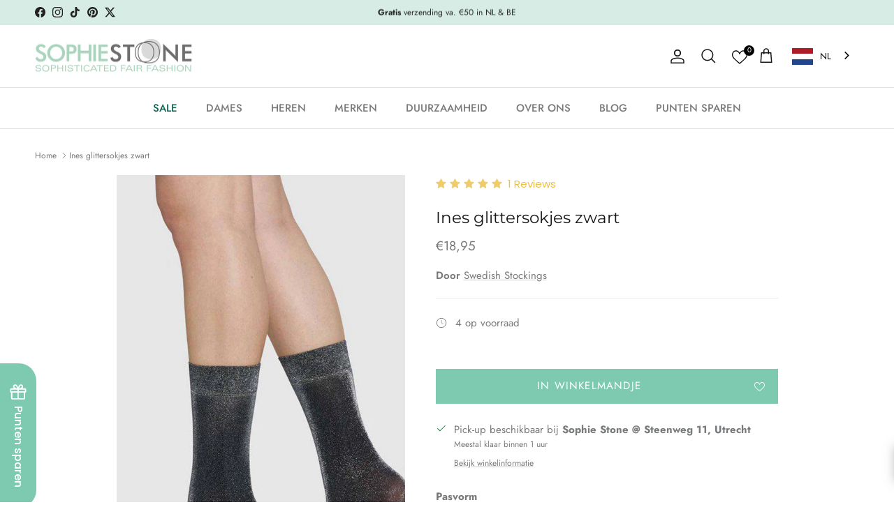

--- FILE ---
content_type: text/html; charset=utf-8
request_url: https://sophiestone.nl/products/swedishstockings-ines-glittersokjes-zwart
body_size: 67973
content:
<!doctype html>
<html class="no-js" lang="nl" dir="ltr">
<head>
  <!-- Facebook PageView Event with Currency -->
<script>
  fbq('track', 'PageView', {
    currency: 'EUR'
  });
</script>
  
  <!-- Google Tag Manager -->
<script>(function(w,d,s,l,i){w[l]=w[l]||[];w[l].push({'gtm.start':
new Date().getTime(),event:'gtm.js'});var f=d.getElementsByTagName(s)[0],
j=d.createElement(s),dl=l!='dataLayer'?'&l='+l:'';j.async=true;j.src=
'https://www.googletagmanager.com/gtm.js?id='+i+dl;f.parentNode.insertBefore(j,f);
})(window,document,'script','dataLayer','GTM-NXFLKP63');</script>
<!-- End Google Tag Manager -->

  <!-- Google Consent Mode V2 Consentmo added by Arturs on Sep27,2024, re-added on March31, 2025 -->
<script>
  window.consentmo_gcm_initial_state = "7";
  window.consentmo_gcm_state = "1";
  window.consentmo_gcm_security_storage = "strict";
  window.consentmo_gcm_ad_storage = "marketing";
  window.consentmo_gcm_analytics_storage = "analytics";
  window.consentmo_gcm_functionality_storage = "functionality";
  window.consentmo_gcm_personalization_storage = "functionality";
  window.consentmo_gcm_ads_data_redaction = "true";
  window.consentmo_gcm_url_passthrough = "false";
  window.consentmo_gcm_data_layer_name = "dataLayer";
  
  // Google Consent Mode V2 integration script from Consentmo GDPR
  window.isenseRules = {};
  window.isenseRules.gcm = {
      gcmVersion: 2,
      integrationVersion: 3,
      customChanges: false,
      consentUpdated: false,
      initialState: 7,
      isCustomizationEnabled: false,
      adsDataRedaction: true,
      urlPassthrough: false,
      dataLayer: 'dataLayer',
      categories: { ad_personalization: "marketing", ad_storage: "marketing", ad_user_data: "marketing", analytics_storage: "analytics", functionality_storage: "functionality", personalization_storage: "functionality", security_storage: "strict"},
      storage: { ad_personalization: "false", ad_storage: "false", ad_user_data: "false", analytics_storage: "false", functionality_storage: "false", personalization_storage: "false", security_storage: "false", wait_for_update: 2000 }
  };
  if(window.consentmo_gcm_state !== null && window.consentmo_gcm_state !== "" && window.consentmo_gcm_state !== "0") {
    window.isenseRules.gcm.isCustomizationEnabled = true;
    window.isenseRules.gcm.initialState = window.consentmo_gcm_initial_state === null || window.consentmo_gcm_initial_state.trim() === "" ? window.isenseRules.gcm.initialState : window.consentmo_gcm_initial_state;
    window.isenseRules.gcm.categories.ad_storage = window.consentmo_gcm_ad_storage === null || window.consentmo_gcm_ad_storage.trim() === "" ? window.isenseRules.gcm.categories.ad_storage : window.consentmo_gcm_ad_storage;
    window.isenseRules.gcm.categories.ad_user_data = window.consentmo_gcm_ad_storage === null || window.consentmo_gcm_ad_storage.trim() === "" ? window.isenseRules.gcm.categories.ad_user_data : window.consentmo_gcm_ad_storage;
    window.isenseRules.gcm.categories.ad_personalization = window.consentmo_gcm_ad_storage === null || window.consentmo_gcm_ad_storage.trim() === "" ? window.isenseRules.gcm.categories.ad_personalization : window.consentmo_gcm_ad_storage;
    window.isenseRules.gcm.categories.analytics_storage = window.consentmo_gcm_analytics_storage === null || window.consentmo_gcm_analytics_storage.trim() === "" ? window.isenseRules.gcm.categories.analytics_storage : window.consentmo_gcm_analytics_storage;
    window.isenseRules.gcm.categories.functionality_storage = window.consentmo_gcm_functionality_storage === null || window.consentmo_gcm_functionality_storage.trim() === "" ? window.isenseRules.gcm.categories.functionality_storage : window.consentmo_gcm_functionality_storage;
    window.isenseRules.gcm.categories.personalization_storage = window.consentmo_gcm_personalization_storage === null || window.consentmo_gcm_personalization_storage.trim() === "" ? window.isenseRules.gcm.categories.personalization_storage : window.consentmo_gcm_personalization_storage;
    window.isenseRules.gcm.categories.security_storage = window.consentmo_gcm_security_storage === null || window.consentmo_gcm_security_storage.trim() === "" ? window.isenseRules.gcm.categories.security_storage : window.consentmo_gcm_security_storage;
    window.isenseRules.gcm.urlPassthrough = window.consentmo_gcm_url_passthrough === null || window.consentmo_gcm_url_passthrough.trim() === "" ? window.isenseRules.gcm.urlPassthrough : window.consentmo_gcm_url_passthrough;
    window.isenseRules.gcm.adsDataRedaction = window.consentmo_gcm_ads_data_redaction === null || window.consentmo_gcm_ads_data_redaction.trim() === "" ? window.isenseRules.gcm.adsDataRedaction : window.consentmo_gcm_ads_data_redaction;
    window.isenseRules.gcm.dataLayer = window.consentmo_gcm_data_layer_name === null || window.consentmo_gcm_data_layer_name.trim() === "" ? window.isenseRules.gcm.dataLayer : window.consentmo_gcm_data_layer_name;
  }
  window.isenseRules.initializeGcm = function (rules) {
    if(window.isenseRules.gcm.isCustomizationEnabled) {
      rules.initialState = window.isenseRules.gcm.initialState;
      rules.urlPassthrough = window.isenseRules.gcm.urlPassthrough === true || window.isenseRules.gcm.urlPassthrough === 'true';
      rules.adsDataRedaction = window.isenseRules.gcm.adsDataRedaction === true || window.isenseRules.gcm.adsDataRedaction === 'true';
    }
    
    let initialState = parseInt(rules.initialState);
    let marketingBlocked = initialState === 0 || initialState === 2 || initialState === 5 || initialState === 7;
    let analyticsBlocked = initialState === 0 || initialState === 3 || initialState === 6 || initialState === 7;
    let functionalityBlocked = initialState === 4 || initialState === 5 || initialState === 6 || initialState === 7;

    let consentStatus = (document.cookie.match(/(^| )cookieconsent_status=([^;]+)/) || [])[2] || null;
    let gdprCache = localStorage.getItem('gdprCache') ? JSON.parse(localStorage.getItem('gdprCache')) : null;
    if (consentStatus && gdprCache && typeof gdprCache.updatedPreferences !== "undefined") {
      let updatedPreferences = gdprCache.updatedPreferences;
      marketingBlocked = parseInt(updatedPreferences.indexOf('marketing')) > -1;
      analyticsBlocked = parseInt(updatedPreferences.indexOf('analytics')) > -1;
      functionalityBlocked = parseInt(updatedPreferences.indexOf('functionality')) > -1;
    }

    Object.entries(rules.categories).forEach(category => {
      if(rules.storage.hasOwnProperty(category[0])) {
        switch(category[1]) {
          case 'strict':
            rules.storage[category[0]] = "granted";
            break;
          case 'marketing':
            rules.storage[category[0]] = marketingBlocked ? "denied" : "granted";
            break;
          case 'analytics':
            rules.storage[category[0]] = analyticsBlocked ? "denied" : "granted";
            break;
          case 'functionality':
            rules.storage[category[0]] = functionalityBlocked ? "denied" : "granted";
            break;
        }
      }
    });
    rules.consentUpdated = true;
    isenseRules.gcm = rules;
  }

  /*
   * Options:
   * - true: set default consent for all regions
   * - false: set default consent when the cookie bar active
   */
  const isSetDefaultConsent = false;

  window[window.isenseRules.gcm.dataLayer] = window[window.isenseRules.gcm.dataLayer] || [];
  function gtag() { window[window.isenseRules.gcm.dataLayer].push(arguments); }

  if (isSetDefaultConsent) {
    // Editable
    gtag("consent", "default", {
      ad_storage: "denied",
      ad_personalization: "denied",
      ad_user_data: "denied",
      analytics_storage: "denied",
      functionality_storage: "denied",
      personalization_storage: "denied",
      security_storage: "granted",
      wait_for_update: 2000
    });
    gtag("set", "ads_data_redaction", false);
    gtag("set", "url_passthrough", false);
  }

  function csmConsentGcm() {
    /*
    * initialState acceptable values:
    * 0 - Set both ad_storage and analytics_storage to denied
    * 1 - Set all categories to granted
    * 2 - Set only ad_storage to denied
    * 3 - Set only analytics_storage to denied
    * 4 - Set only functionality_storage to denied
    * 5 - Set both ad_storage and functionality_storage to denied
    * 6 - Set both analytics_storage and functionality_storage to denied
    * 7 - Set all categories to denied
    */
    window.isenseRules.initializeGcm({
      ...window.isenseRules.gcm,
      adsDataRedaction: true,
      urlPassthrough: false,
      initialState: 7
    });

    gtag("consent", (!isSetDefaultConsent ? "default" : "update"), isenseRules.gcm.storage);
    isenseRules.gcm.adsDataRedaction && gtag("set", "ads_data_redaction", isenseRules.gcm.adsDataRedaction);
    isenseRules.gcm.urlPassthrough && gtag("set", "url_passthrough", isenseRules.gcm.urlPassthrough);
  }

  let isInitConsentmoSignal = true;
  document.addEventListener("consentmoSignal", function(e) {
    if (isInitConsentmoSignal) {
      csmConsentGcm();
      isInitConsentmoSignal = false;
    }
  });
</script>
<meta charset="utf-8">
<meta name="viewport" content="width=device-width,initial-scale=1">
<title>Swedish Stockings Ines panty sokjes zwart gerecycled dames | Sophie Stone</title><link rel="canonical" href="https://sophiestone.nl/products/swedishstockings-ines-glittersokjes-zwart"><link rel="icon" href="//sophiestone.nl/cdn/shop/files/Favicon_transparant-02.png?crop=center&height=48&v=1636108769&width=48" type="image/png">
  <link rel="apple-touch-icon" href="//sophiestone.nl/cdn/shop/files/Favicon_transparant-02.png?crop=center&height=180&v=1636108769&width=180"><meta name="description" content="Swedish Stockings Ines panty sokjes zwart van gerecycled nylon garen voor dames shop je online bij Sophie Stone. ✓Organic + Fair Fashion ✓Gratis verzending"><meta property="og:site_name" content="Sophie Stone">
<meta property="og:url" content="https://sophiestone.nl/products/swedishstockings-ines-glittersokjes-zwart">
<meta property="og:title" content="Swedish Stockings Ines panty sokjes zwart gerecycled dames | Sophie Stone">
<meta property="og:type" content="product">
<meta property="og:description" content="Swedish Stockings Ines panty sokjes zwart van gerecycled nylon garen voor dames shop je online bij Sophie Stone. ✓Organic + Fair Fashion ✓Gratis verzending"><meta property="og:image" content="http://sophiestone.nl/cdn/shop/products/650x1000-182017001-ines-shimmery-socks-black-swedish-stockings-1.jpg?crop=center&height=1200&v=1665662983&width=1200">
  <meta property="og:image:secure_url" content="https://sophiestone.nl/cdn/shop/products/650x1000-182017001-ines-shimmery-socks-black-swedish-stockings-1.jpg?crop=center&height=1200&v=1665662983&width=1200">
  <meta property="og:image:width" content="650">
  <meta property="og:image:height" content="1000"><meta property="og:price:amount" content="18,95">
  <meta property="og:price:currency" content="EUR"><meta name="twitter:site" content="@SophieStoneMode/"><meta name="twitter:card" content="summary_large_image">
<meta name="twitter:title" content="Swedish Stockings Ines panty sokjes zwart gerecycled dames | Sophie Stone">
<meta name="twitter:description" content="Swedish Stockings Ines panty sokjes zwart van gerecycled nylon garen voor dames shop je online bij Sophie Stone. ✓Organic + Fair Fashion ✓Gratis verzending">
<style>@font-face {
  font-family: Jost;
  font-weight: 400;
  font-style: normal;
  font-display: fallback;
  src: url("//sophiestone.nl/cdn/fonts/jost/jost_n4.d47a1b6347ce4a4c9f437608011273009d91f2b7.woff2") format("woff2"),
       url("//sophiestone.nl/cdn/fonts/jost/jost_n4.791c46290e672b3f85c3d1c651ef2efa3819eadd.woff") format("woff");
}
@font-face {
  font-family: Jost;
  font-weight: 700;
  font-style: normal;
  font-display: fallback;
  src: url("//sophiestone.nl/cdn/fonts/jost/jost_n7.921dc18c13fa0b0c94c5e2517ffe06139c3615a3.woff2") format("woff2"),
       url("//sophiestone.nl/cdn/fonts/jost/jost_n7.cbfc16c98c1e195f46c536e775e4e959c5f2f22b.woff") format("woff");
}
@font-face {
  font-family: Jost;
  font-weight: 500;
  font-style: normal;
  font-display: fallback;
  src: url("//sophiestone.nl/cdn/fonts/jost/jost_n5.7c8497861ffd15f4e1284cd221f14658b0e95d61.woff2") format("woff2"),
       url("//sophiestone.nl/cdn/fonts/jost/jost_n5.fb6a06896db583cc2df5ba1b30d9c04383119dd9.woff") format("woff");
}
@font-face {
  font-family: Jost;
  font-weight: 400;
  font-style: italic;
  font-display: fallback;
  src: url("//sophiestone.nl/cdn/fonts/jost/jost_i4.b690098389649750ada222b9763d55796c5283a5.woff2") format("woff2"),
       url("//sophiestone.nl/cdn/fonts/jost/jost_i4.fd766415a47e50b9e391ae7ec04e2ae25e7e28b0.woff") format("woff");
}
@font-face {
  font-family: Jost;
  font-weight: 700;
  font-style: italic;
  font-display: fallback;
  src: url("//sophiestone.nl/cdn/fonts/jost/jost_i7.d8201b854e41e19d7ed9b1a31fe4fe71deea6d3f.woff2") format("woff2"),
       url("//sophiestone.nl/cdn/fonts/jost/jost_i7.eae515c34e26b6c853efddc3fc0c552e0de63757.woff") format("woff");
}
@font-face {
  font-family: Montserrat;
  font-weight: 400;
  font-style: normal;
  font-display: fallback;
  src: url("//sophiestone.nl/cdn/fonts/montserrat/montserrat_n4.81949fa0ac9fd2021e16436151e8eaa539321637.woff2") format("woff2"),
       url("//sophiestone.nl/cdn/fonts/montserrat/montserrat_n4.a6c632ca7b62da89c3594789ba828388aac693fe.woff") format("woff");
}
@font-face {
  font-family: Jost;
  font-weight: 400;
  font-style: normal;
  font-display: fallback;
  src: url("//sophiestone.nl/cdn/fonts/jost/jost_n4.d47a1b6347ce4a4c9f437608011273009d91f2b7.woff2") format("woff2"),
       url("//sophiestone.nl/cdn/fonts/jost/jost_n4.791c46290e672b3f85c3d1c651ef2efa3819eadd.woff") format("woff");
}
@font-face {
  font-family: Jost;
  font-weight: 500;
  font-style: normal;
  font-display: fallback;
  src: url("//sophiestone.nl/cdn/fonts/jost/jost_n5.7c8497861ffd15f4e1284cd221f14658b0e95d61.woff2") format("woff2"),
       url("//sophiestone.nl/cdn/fonts/jost/jost_n5.fb6a06896db583cc2df5ba1b30d9c04383119dd9.woff") format("woff");
}
@font-face {
  font-family: Jost;
  font-weight: 600;
  font-style: normal;
  font-display: fallback;
  src: url("//sophiestone.nl/cdn/fonts/jost/jost_n6.ec1178db7a7515114a2d84e3dd680832b7af8b99.woff2") format("woff2"),
       url("//sophiestone.nl/cdn/fonts/jost/jost_n6.b1178bb6bdd3979fef38e103a3816f6980aeaff9.woff") format("woff");
}
:root {
  --page-container-width:          1720px;
  --reading-container-width:       720px;
  --divider-opacity:               0.14;
  --gutter-large:                  30px;
  --gutter-desktop:                20px;
  --gutter-mobile:                 16px;
  --section-padding:               50px;
  --larger-section-padding:        80px;
  --larger-section-padding-mobile: 60px;
  --largest-section-padding:       110px;
  --aos-animate-duration:          0.6s;

  --base-font-family:              Jost, sans-serif;
  --base-font-weight:              400;
  --base-font-style:               normal;
  --heading-font-family:           Montserrat, sans-serif;
  --heading-font-weight:           400;
  --heading-font-style:            normal;
  --logo-font-family:              Jost, sans-serif;
  --logo-font-weight:              400;
  --logo-font-style:               normal;
  --nav-font-family:               Jost, sans-serif;
  --nav-font-weight:               500;
  --nav-font-style:                normal;

  --base-text-size:15px;
  --base-line-height:              1.6;
  --input-text-size:16px;
  --smaller-text-size-1:12px;
  --smaller-text-size-2:14px;
  --smaller-text-size-3:12px;
  --smaller-text-size-4:11px;
  --larger-text-size:23px;
  --super-large-text-size:40px;
  --super-large-mobile-text-size:18px;
  --larger-mobile-text-size:18px;
  --logo-text-size:24px;--btn-letter-spacing: 0.08em;
    --btn-text-transform: uppercase;
    --button-text-size: 13px;
    --quickbuy-button-text-size: 13;
    --small-feature-link-font-size: 0.75em;
    --input-btn-padding-top:             1.2em;
    --input-btn-padding-bottom:          1.2em;--heading-text-transform:none;
  --nav-text-size:                      15px;
  --mobile-menu-font-weight:            600;

  --body-bg-color:                      255 255 255;
  --bg-color:                           255 255 255;
  --body-text-color:                    120 122 124;
  --text-color:                         120 122 124;

  --header-text-col:                    #171717;--header-text-hover-col:             var(--main-nav-link-hover-col);--header-bg-col:                     #ffffff;
  --heading-color:                     23 23 23;
  --body-heading-color:                23 23 23;
  --heading-divider-col:               #dfe3e8;

  --logo-col:                          #171717;
  --main-nav-bg:                       #ffffff;
  --main-nav-link-col:                 #787a7c;
  --main-nav-link-hover-col:           #7dcab0;
  --main-nav-link-featured-col:        #0c6352;

  --link-color:                        120 122 124;
  --body-link-color:                   120 122 124;

  --btn-bg-color:                        125 202 176;
  --btn-bg-hover-color:                  12 99 82;
  --btn-border-color:                    125 202 176;
  --btn-border-hover-color:              12 99 82;
  --btn-text-color:                      255 255 255;
  --btn-text-hover-color:                255 255 255;--btn-alt-bg-color:                    255 255 255;
  --btn-alt-text-color:                  35 35 35;
  --btn-alt-border-color:                35 35 35;
  --btn-alt-border-hover-color:          35 35 35;--btn-ter-bg-color:                    235 235 235;
  --btn-ter-text-color:                  70 71 72;
  --btn-ter-bg-hover-color:              125 202 176;
  --btn-ter-text-hover-color:            255 255 255;--btn-border-radius: 0;--color-scheme-default:                             #ffffff;
  --color-scheme-default-color:                       255 255 255;
  --color-scheme-default-text-color:                  120 122 124;
  --color-scheme-default-head-color:                  23 23 23;
  --color-scheme-default-link-color:                  120 122 124;
  --color-scheme-default-btn-text-color:              255 255 255;
  --color-scheme-default-btn-text-hover-color:        255 255 255;
  --color-scheme-default-btn-bg-color:                125 202 176;
  --color-scheme-default-btn-bg-hover-color:          12 99 82;
  --color-scheme-default-btn-border-color:            125 202 176;
  --color-scheme-default-btn-border-hover-color:      12 99 82;
  --color-scheme-default-btn-alt-text-color:          35 35 35;
  --color-scheme-default-btn-alt-bg-color:            255 255 255;
  --color-scheme-default-btn-alt-border-color:        35 35 35;
  --color-scheme-default-btn-alt-border-hover-color:  35 35 35;

  --color-scheme-1:                             #f2f2f2;
  --color-scheme-1-color:                       242 242 242;
  --color-scheme-1-text-color:                  52 52 52;
  --color-scheme-1-head-color:                  52 52 52;
  --color-scheme-1-link-color:                  52 52 52;
  --color-scheme-1-btn-text-color:              255 255 255;
  --color-scheme-1-btn-text-hover-color:        255 255 255;
  --color-scheme-1-btn-bg-color:                35 35 35;
  --color-scheme-1-btn-bg-hover-color:          0 0 0;
  --color-scheme-1-btn-border-color:            35 35 35;
  --color-scheme-1-btn-border-hover-color:      0 0 0;
  --color-scheme-1-btn-alt-text-color:          35 35 35;
  --color-scheme-1-btn-alt-bg-color:            255 255 255;
  --color-scheme-1-btn-alt-border-color:        35 35 35;
  --color-scheme-1-btn-alt-border-hover-color:  35 35 35;

  --color-scheme-2:                             #f2f2f2;
  --color-scheme-2-color:                       242 242 242;
  --color-scheme-2-text-color:                  52 52 52;
  --color-scheme-2-head-color:                  52 52 52;
  --color-scheme-2-link-color:                  52 52 52;
  --color-scheme-2-btn-text-color:              255 255 255;
  --color-scheme-2-btn-text-hover-color:        255 255 255;
  --color-scheme-2-btn-bg-color:                35 35 35;
  --color-scheme-2-btn-bg-hover-color:          0 0 0;
  --color-scheme-2-btn-border-color:            35 35 35;
  --color-scheme-2-btn-border-hover-color:      0 0 0;
  --color-scheme-2-btn-alt-text-color:          35 35 35;
  --color-scheme-2-btn-alt-bg-color:            255 255 255;
  --color-scheme-2-btn-alt-border-color:        35 35 35;
  --color-scheme-2-btn-alt-border-hover-color:  35 35 35;

  /* Shop Pay payment terms */
  --payment-terms-background-color:    #ffffff;--quickbuy-bg: 242 242 242;--body-input-background-color:       rgb(var(--body-bg-color));
  --input-background-color:            rgb(var(--body-bg-color));
  --body-input-text-color:             var(--body-text-color);
  --input-text-color:                  var(--body-text-color);
  --body-input-border-color:           rgb(221, 222, 222);
  --input-border-color:                rgb(221, 222, 222);
  --input-border-color-hover:          rgb(181, 182, 183);
  --input-border-color-active:         rgb(120, 122, 124);

  --swatch-cross-svg:                  url("data:image/svg+xml,%3Csvg xmlns='http://www.w3.org/2000/svg' width='240' height='240' viewBox='0 0 24 24' fill='none' stroke='rgb(221, 222, 222)' stroke-width='0.09' preserveAspectRatio='none' %3E%3Cline x1='24' y1='0' x2='0' y2='24'%3E%3C/line%3E%3C/svg%3E");
  --swatch-cross-hover:                url("data:image/svg+xml,%3Csvg xmlns='http://www.w3.org/2000/svg' width='240' height='240' viewBox='0 0 24 24' fill='none' stroke='rgb(181, 182, 183)' stroke-width='0.09' preserveAspectRatio='none' %3E%3Cline x1='24' y1='0' x2='0' y2='24'%3E%3C/line%3E%3C/svg%3E");
  --swatch-cross-active:               url("data:image/svg+xml,%3Csvg xmlns='http://www.w3.org/2000/svg' width='240' height='240' viewBox='0 0 24 24' fill='none' stroke='rgb(120, 122, 124)' stroke-width='0.09' preserveAspectRatio='none' %3E%3Cline x1='24' y1='0' x2='0' y2='24'%3E%3C/line%3E%3C/svg%3E");

  --footer-divider-col:                #ecd6d1;
  --footer-text-col:                   103 104 105;
  --footer-heading-col:                23 23 23;
  --footer-bg:                         #f4dfdb;--product-label-overlay-justify: flex-start;--product-label-overlay-align: flex-start;--product-label-overlay-reduction-text:   #ffffff;
  --product-label-overlay-reduction-bg:     #e26972;
  --product-label-overlay-stock-text:       #ffffff;
  --product-label-overlay-stock-bg:         #09728c;
  --product-label-overlay-new-text:         #ffffff;
  --product-label-overlay-new-bg:           #7dcab0;
  --product-label-overlay-meta-text:        #ffffff;
  --product-label-overlay-meta-bg:          #09728c;
  --product-label-sale-text:                #e14551;
  --product-label-sold-text:                #171717;
  --product-label-preorder-text:            #3ea36a;

  --product-block-crop-align:               center;

  
  --product-block-price-align:              flex-start;
  --product-block-price-item-margin-start:  initial;
  --product-block-price-item-margin-end:    .5rem;
  

  --collection-block-image-position:   center center;

  --swatch-picker-image-size:          68px;
  --swatch-crop-align:                 center center;

  --image-overlay-text-color:          255 255 255;--image-overlay-bg:                  rgba(0, 0, 0, 0.12);
  --image-overlay-shadow-start:        rgb(0 0 0 / 0.2);
  --image-overlay-box-opacity:         1.0;.image-overlay--bg-box .text-overlay .text-overlay__text {
      --image-overlay-box-bg: 255 255 255;
      --heading-color: var(--body-heading-color);
      --text-color: var(--body-text-color);
      --link-color: var(--body-link-color);
    }--product-inventory-ok-box-color:            #f2faf0;
  --product-inventory-ok-text-color:           #108043;
  --product-inventory-ok-icon-box-fill-color:  #fff;
  --product-inventory-low-box-color:           #fcf1cd;
  --product-inventory-low-text-color:          #787a7c;
  --product-inventory-low-icon-box-fill-color: #fff;
  --product-inventory-low-text-color-channels: 16, 128, 67;
  --product-inventory-ok-text-color-channels:  120, 122, 124;

  --rating-star-color: 128 130 132;
}::selection {
    background: rgb(var(--body-heading-color));
    color: rgb(var(--body-bg-color));
  }
  ::-moz-selection {
    background: rgb(var(--body-heading-color));
    color: rgb(var(--body-bg-color));
  }.use-color-scheme--default {
  --product-label-sale-text:           #e14551;
  --product-label-sold-text:           #171717;
  --product-label-preorder-text:       #3ea36a;
  --input-background-color:            rgb(var(--body-bg-color));
  --input-text-color:                  var(--body-input-text-color);
  --input-border-color:                rgb(221, 222, 222);
  --input-border-color-hover:          rgb(181, 182, 183);
  --input-border-color-active:         rgb(120, 122, 124);
}</style>

  <link href="//sophiestone.nl/cdn/shop/t/119/assets/main.css?v=177549117833895916561758184900" rel="stylesheet" type="text/css" media="all" />
  
 <script src="https://code.jquery.com/jquery-3.2.1.min.js"></script><link rel="stylesheet" href="//sophiestone.nl/cdn/shop/t/119/assets/swatches.css?v=133606876025426714851758177755" media="print" onload="this.media='all'">
    <noscript><link rel="stylesheet" href="//sophiestone.nl/cdn/shop/t/119/assets/swatches.css?v=133606876025426714851758177755"></noscript><link rel="preload" as="font" href="//sophiestone.nl/cdn/fonts/jost/jost_n4.d47a1b6347ce4a4c9f437608011273009d91f2b7.woff2" type="font/woff2" crossorigin><link rel="preload" as="font" href="//sophiestone.nl/cdn/fonts/montserrat/montserrat_n4.81949fa0ac9fd2021e16436151e8eaa539321637.woff2" type="font/woff2" crossorigin><script>
    document.documentElement.className = document.documentElement.className.replace('no-js', 'js');

    window.theme = {
      info: {
        name: 'Symmetry',
        version: '7.0.1'
      },
      device: {
        hasTouch: window.matchMedia('(any-pointer: coarse)').matches,
        hasHover: window.matchMedia('(hover: hover)').matches
      },
      mediaQueries: {
        md: '(min-width: 768px)',
        productMediaCarouselBreak: '(min-width: 1041px)'
      },
      routes: {
        base: 'https://sophiestone.nl',
        cart: '/cart',
        cartAdd: '/cart/add.js',
        cartUpdate: '/cart/update.js',
        predictiveSearch: '/search/suggest'
      },
      strings: {
        cartTermsConfirmation: "U moet akkoord gaan met de voorwaarden voordat u verdergaat.",
        cartItemsQuantityError: "U kunt slechts [QUANTITY] van dit artikel aan uw winkelwagen toevoegen.",
        generalSearchViewAll: "Alle zoekresultaten weergeven",
        noStock: "Uitverkocht",
        noVariant: "Niet beschikbaar",
        productsProductChooseA: "Kiezen",
        generalSearchPages: "Pagina’s",
        generalSearchNoResultsWithoutTerms: "Sorry, we hebben geen resultaten gevonden",
        shippingCalculator: {
          singleRate: "Er is één verzendtarief voor deze bestemming:",
          multipleRates: "Er zijn meerdere verzendtarieven voor deze bestemming:",
          noRates: "Wij verzenden niet naar deze bestemming."
        }
      },
      settings: {
        moneyWithCurrencyFormat: "{{amount_with_comma_separator}} EUR",
        cartType: "page",
        afterAddToCart: "notification",
        quickbuyStyle: "off",
        externalLinksNewTab: true,
        internalLinksSmoothScroll: true
      }
    }

    theme.inlineNavigationCheck = function() {
      var pageHeader = document.querySelector('.pageheader'),
          inlineNavContainer = pageHeader.querySelector('.logo-area__left__inner'),
          inlineNav = inlineNavContainer.querySelector('.navigation--left');
      if (inlineNav && getComputedStyle(inlineNav).display != 'none') {
        var inlineMenuCentered = document.querySelector('.pageheader--layout-inline-menu-center'),
            logoContainer = document.querySelector('.logo-area__middle__inner');
        if(inlineMenuCentered) {
          var rightWidth = document.querySelector('.logo-area__right__inner').clientWidth,
              middleWidth = logoContainer.clientWidth,
              logoArea = document.querySelector('.logo-area'),
              computedLogoAreaStyle = getComputedStyle(logoArea),
              logoAreaInnerWidth = logoArea.clientWidth - Math.ceil(parseFloat(computedLogoAreaStyle.paddingLeft)) - Math.ceil(parseFloat(computedLogoAreaStyle.paddingRight)),
              availableNavWidth = logoAreaInnerWidth - Math.max(rightWidth, middleWidth) * 2 - 40;
          inlineNavContainer.style.maxWidth = availableNavWidth + 'px';
        }

        var firstInlineNavLink = inlineNav.querySelector('.navigation__item:first-child'),
            lastInlineNavLink = inlineNav.querySelector('.navigation__item:last-child');
        if (lastInlineNavLink) {
          var inlineNavWidth = null;
          if(document.querySelector('html[dir=rtl]')) {
            inlineNavWidth = firstInlineNavLink.offsetLeft - lastInlineNavLink.offsetLeft + firstInlineNavLink.offsetWidth;
          } else {
            inlineNavWidth = lastInlineNavLink.offsetLeft - firstInlineNavLink.offsetLeft + lastInlineNavLink.offsetWidth;
          }
          if (inlineNavContainer.offsetWidth >= inlineNavWidth) {
            pageHeader.classList.add('pageheader--layout-inline-permitted');
            var tallLogo = logoContainer.clientHeight > lastInlineNavLink.clientHeight + 20;
            if (tallLogo) {
              inlineNav.classList.add('navigation--tight-underline');
            } else {
              inlineNav.classList.remove('navigation--tight-underline');
            }
          } else {
            pageHeader.classList.remove('pageheader--layout-inline-permitted');
          }
        }
      }
    };

    theme.setInitialHeaderHeightProperty = () => {
      const section = document.querySelector('.section-header');
      if (section) {
        document.documentElement.style.setProperty('--theme-header-height', Math.ceil(section.clientHeight) + 'px');
      }
    };
  </script>

  <script src="//sophiestone.nl/cdn/shop/t/119/assets/main.js?v=51821471616154846141758185663" defer></script>
    <script src="//sophiestone.nl/cdn/shop/t/119/assets/animate-on-scroll.js?v=15249566486942820451758177685" defer></script>
    <link href="//sophiestone.nl/cdn/shop/t/119/assets/animate-on-scroll.css?v=35216439550296132921758177683" rel="stylesheet" type="text/css" media="all" />
  

  <script>window.performance && window.performance.mark && window.performance.mark('shopify.content_for_header.start');</script><meta name="facebook-domain-verification" content="f2z8z8p0b4lf60yk9uoznl86gn9d2o">
<meta name="facebook-domain-verification" content="alfahyos9gv0e79auvtmy2hdmuubx4">
<meta id="shopify-digital-wallet" name="shopify-digital-wallet" content="/10006948/digital_wallets/dialog">
<meta name="shopify-checkout-api-token" content="33b37ed2f2af607d0001ccea2eff1873">
<meta id="in-context-paypal-metadata" data-shop-id="10006948" data-venmo-supported="false" data-environment="production" data-locale="nl_NL" data-paypal-v4="true" data-currency="EUR">
<link rel="alternate" type="application/json+oembed" href="https://sophiestone.nl/products/swedishstockings-ines-glittersokjes-zwart.oembed">
<script async="async" src="/checkouts/internal/preloads.js?locale=nl-NL"></script>
<script id="shopify-features" type="application/json">{"accessToken":"33b37ed2f2af607d0001ccea2eff1873","betas":["rich-media-storefront-analytics"],"domain":"sophiestone.nl","predictiveSearch":true,"shopId":10006948,"locale":"nl"}</script>
<script>var Shopify = Shopify || {};
Shopify.shop = "sophie-stone.myshopify.com";
Shopify.locale = "nl";
Shopify.currency = {"active":"EUR","rate":"1.0"};
Shopify.country = "NL";
Shopify.theme = {"name":"v7.0.1.","id":186189906261,"schema_name":"Symmetry","schema_version":"7.0.1","theme_store_id":568,"role":"main"};
Shopify.theme.handle = "null";
Shopify.theme.style = {"id":null,"handle":null};
Shopify.cdnHost = "sophiestone.nl/cdn";
Shopify.routes = Shopify.routes || {};
Shopify.routes.root = "/";</script>
<script type="module">!function(o){(o.Shopify=o.Shopify||{}).modules=!0}(window);</script>
<script>!function(o){function n(){var o=[];function n(){o.push(Array.prototype.slice.apply(arguments))}return n.q=o,n}var t=o.Shopify=o.Shopify||{};t.loadFeatures=n(),t.autoloadFeatures=n()}(window);</script>
<script id="shop-js-analytics" type="application/json">{"pageType":"product"}</script>
<script defer="defer" async type="module" src="//sophiestone.nl/cdn/shopifycloud/shop-js/modules/v2/client.init-shop-cart-sync_CQCZGmk1.nl.esm.js"></script>
<script defer="defer" async type="module" src="//sophiestone.nl/cdn/shopifycloud/shop-js/modules/v2/chunk.common_Qh2VktjN.esm.js"></script>
<script type="module">
  await import("//sophiestone.nl/cdn/shopifycloud/shop-js/modules/v2/client.init-shop-cart-sync_CQCZGmk1.nl.esm.js");
await import("//sophiestone.nl/cdn/shopifycloud/shop-js/modules/v2/chunk.common_Qh2VktjN.esm.js");

  window.Shopify.SignInWithShop?.initShopCartSync?.({"fedCMEnabled":true,"windoidEnabled":true});

</script>
<script>(function() {
  var isLoaded = false;
  function asyncLoad() {
    if (isLoaded) return;
    isLoaded = true;
    var urls = ["https:\/\/chimpstatic.com\/mcjs-connected\/js\/users\/6968ecd93b33b0f7fede48e55\/e7742f511d813bc327aceef7b.js?shop=sophie-stone.myshopify.com","\/\/code.tidio.co\/sr0033wufipkmqh1535xcm2saz0dbz1y.js?shop=sophie-stone.myshopify.com","https:\/\/statics2.kudobuzz.com\/widgets\/widgetloader.js?uid=1090047940e01c5fbca8e1fabc8357f41fefac8e88c03504e27014c921e55bf7b9c458fcf537d1bc0687c423980b365152\u0026shop=sophie-stone.myshopify.com","https:\/\/cdn.weglot.com\/weglot_script_tag.js?shop=sophie-stone.myshopify.com","\/\/cdn.shopify.com\/proxy\/cb1fe2c112dbc4294cf30677177575334a0c2f900a5a17add585b1e0e6cc22db\/api.goaffpro.com\/loader.js?shop=sophie-stone.myshopify.com\u0026sp-cache-control=cHVibGljLCBtYXgtYWdlPTkwMA"];
    for (var i = 0; i < urls.length; i++) {
      var s = document.createElement('script');
      s.type = 'text/javascript';
      s.async = true;
      s.src = urls[i];
      var x = document.getElementsByTagName('script')[0];
      x.parentNode.insertBefore(s, x);
    }
  };
  if(window.attachEvent) {
    window.attachEvent('onload', asyncLoad);
  } else {
    window.addEventListener('load', asyncLoad, false);
  }
})();</script>
<script id="__st">var __st={"a":10006948,"offset":3600,"reqid":"c8fa6014-fe64-4c7e-9f04-459821ff3f16-1766884110","pageurl":"sophiestone.nl\/products\/swedishstockings-ines-glittersokjes-zwart","u":"9c81449f859a","p":"product","rtyp":"product","rid":6801018126470};</script>
<script>window.ShopifyPaypalV4VisibilityTracking = true;</script>
<script id="captcha-bootstrap">!function(){'use strict';const t='contact',e='account',n='new_comment',o=[[t,t],['blogs',n],['comments',n],[t,'customer']],c=[[e,'customer_login'],[e,'guest_login'],[e,'recover_customer_password'],[e,'create_customer']],r=t=>t.map((([t,e])=>`form[action*='/${t}']:not([data-nocaptcha='true']) input[name='form_type'][value='${e}']`)).join(','),a=t=>()=>t?[...document.querySelectorAll(t)].map((t=>t.form)):[];function s(){const t=[...o],e=r(t);return a(e)}const i='password',u='form_key',d=['recaptcha-v3-token','g-recaptcha-response','h-captcha-response',i],f=()=>{try{return window.sessionStorage}catch{return}},m='__shopify_v',_=t=>t.elements[u];function p(t,e,n=!1){try{const o=window.sessionStorage,c=JSON.parse(o.getItem(e)),{data:r}=function(t){const{data:e,action:n}=t;return t[m]||n?{data:e,action:n}:{data:t,action:n}}(c);for(const[e,n]of Object.entries(r))t.elements[e]&&(t.elements[e].value=n);n&&o.removeItem(e)}catch(o){console.error('form repopulation failed',{error:o})}}const l='form_type',E='cptcha';function T(t){t.dataset[E]=!0}const w=window,h=w.document,L='Shopify',v='ce_forms',y='captcha';let A=!1;((t,e)=>{const n=(g='f06e6c50-85a8-45c8-87d0-21a2b65856fe',I='https://cdn.shopify.com/shopifycloud/storefront-forms-hcaptcha/ce_storefront_forms_captcha_hcaptcha.v1.5.2.iife.js',D={infoText:'Beschermd door hCaptcha',privacyText:'Privacy',termsText:'Voorwaarden'},(t,e,n)=>{const o=w[L][v],c=o.bindForm;if(c)return c(t,g,e,D).then(n);var r;o.q.push([[t,g,e,D],n]),r=I,A||(h.body.append(Object.assign(h.createElement('script'),{id:'captcha-provider',async:!0,src:r})),A=!0)});var g,I,D;w[L]=w[L]||{},w[L][v]=w[L][v]||{},w[L][v].q=[],w[L][y]=w[L][y]||{},w[L][y].protect=function(t,e){n(t,void 0,e),T(t)},Object.freeze(w[L][y]),function(t,e,n,w,h,L){const[v,y,A,g]=function(t,e,n){const i=e?o:[],u=t?c:[],d=[...i,...u],f=r(d),m=r(i),_=r(d.filter((([t,e])=>n.includes(e))));return[a(f),a(m),a(_),s()]}(w,h,L),I=t=>{const e=t.target;return e instanceof HTMLFormElement?e:e&&e.form},D=t=>v().includes(t);t.addEventListener('submit',(t=>{const e=I(t);if(!e)return;const n=D(e)&&!e.dataset.hcaptchaBound&&!e.dataset.recaptchaBound,o=_(e),c=g().includes(e)&&(!o||!o.value);(n||c)&&t.preventDefault(),c&&!n&&(function(t){try{if(!f())return;!function(t){const e=f();if(!e)return;const n=_(t);if(!n)return;const o=n.value;o&&e.removeItem(o)}(t);const e=Array.from(Array(32),(()=>Math.random().toString(36)[2])).join('');!function(t,e){_(t)||t.append(Object.assign(document.createElement('input'),{type:'hidden',name:u})),t.elements[u].value=e}(t,e),function(t,e){const n=f();if(!n)return;const o=[...t.querySelectorAll(`input[type='${i}']`)].map((({name:t})=>t)),c=[...d,...o],r={};for(const[a,s]of new FormData(t).entries())c.includes(a)||(r[a]=s);n.setItem(e,JSON.stringify({[m]:1,action:t.action,data:r}))}(t,e)}catch(e){console.error('failed to persist form',e)}}(e),e.submit())}));const S=(t,e)=>{t&&!t.dataset[E]&&(n(t,e.some((e=>e===t))),T(t))};for(const o of['focusin','change'])t.addEventListener(o,(t=>{const e=I(t);D(e)&&S(e,y())}));const B=e.get('form_key'),M=e.get(l),P=B&&M;t.addEventListener('DOMContentLoaded',(()=>{const t=y();if(P)for(const e of t)e.elements[l].value===M&&p(e,B);[...new Set([...A(),...v().filter((t=>'true'===t.dataset.shopifyCaptcha))])].forEach((e=>S(e,t)))}))}(h,new URLSearchParams(w.location.search),n,t,e,['guest_login'])})(!0,!0)}();</script>
<script integrity="sha256-4kQ18oKyAcykRKYeNunJcIwy7WH5gtpwJnB7kiuLZ1E=" data-source-attribution="shopify.loadfeatures" defer="defer" src="//sophiestone.nl/cdn/shopifycloud/storefront/assets/storefront/load_feature-a0a9edcb.js" crossorigin="anonymous"></script>
<script data-source-attribution="shopify.dynamic_checkout.dynamic.init">var Shopify=Shopify||{};Shopify.PaymentButton=Shopify.PaymentButton||{isStorefrontPortableWallets:!0,init:function(){window.Shopify.PaymentButton.init=function(){};var t=document.createElement("script");t.src="https://sophiestone.nl/cdn/shopifycloud/portable-wallets/latest/portable-wallets.nl.js",t.type="module",document.head.appendChild(t)}};
</script>
<script data-source-attribution="shopify.dynamic_checkout.buyer_consent">
  function portableWalletsHideBuyerConsent(e){var t=document.getElementById("shopify-buyer-consent"),n=document.getElementById("shopify-subscription-policy-button");t&&n&&(t.classList.add("hidden"),t.setAttribute("aria-hidden","true"),n.removeEventListener("click",e))}function portableWalletsShowBuyerConsent(e){var t=document.getElementById("shopify-buyer-consent"),n=document.getElementById("shopify-subscription-policy-button");t&&n&&(t.classList.remove("hidden"),t.removeAttribute("aria-hidden"),n.addEventListener("click",e))}window.Shopify?.PaymentButton&&(window.Shopify.PaymentButton.hideBuyerConsent=portableWalletsHideBuyerConsent,window.Shopify.PaymentButton.showBuyerConsent=portableWalletsShowBuyerConsent);
</script>
<script data-source-attribution="shopify.dynamic_checkout.cart.bootstrap">document.addEventListener("DOMContentLoaded",(function(){function t(){return document.querySelector("shopify-accelerated-checkout-cart, shopify-accelerated-checkout")}if(t())Shopify.PaymentButton.init();else{new MutationObserver((function(e,n){t()&&(Shopify.PaymentButton.init(),n.disconnect())})).observe(document.body,{childList:!0,subtree:!0})}}));
</script>
<link id="shopify-accelerated-checkout-styles" rel="stylesheet" media="screen" href="https://sophiestone.nl/cdn/shopifycloud/portable-wallets/latest/accelerated-checkout-backwards-compat.css" crossorigin="anonymous">
<style id="shopify-accelerated-checkout-cart">
        #shopify-buyer-consent {
  margin-top: 1em;
  display: inline-block;
  width: 100%;
}

#shopify-buyer-consent.hidden {
  display: none;
}

#shopify-subscription-policy-button {
  background: none;
  border: none;
  padding: 0;
  text-decoration: underline;
  font-size: inherit;
  cursor: pointer;
}

#shopify-subscription-policy-button::before {
  box-shadow: none;
}

      </style>
<script id="sections-script" data-sections="related-products" defer="defer" src="//sophiestone.nl/cdn/shop/t/119/compiled_assets/scripts.js?15789"></script>
<script>window.performance && window.performance.mark && window.performance.mark('shopify.content_for_header.end');</script>
<!-- CC Custom Head Start --><!-- CC Custom Head End --><link rel="alternate" hreflang="nl" href="https://sophiestone.nl/products/swedishstockings-ines-glittersokjes-zwart">

<link rel="alternate" hreflang="en" href="https://en.sophiestone.nl/products/swedishstockings-ines-glittersokjes-zwart">
<link rel="alternate" hreflang="de" href="https://de.sophiestone.nl/products/swedishstockings-ines-glittersokjes-zwart">
<!--Start Weglot Script-->
<script src="https://cdn.weglot.com/weglot.min.js"></script>
<script id="has-script-tags">Weglot.initialize({ api_key:"wg_637234a40051875a0e0c55ecbac8d46b3" });</script>
<!--End Weglot Script-->
<script type="text/javascript">if(typeof window.hulkappsWishlist === 'undefined') {
        window.hulkappsWishlist = {};
        }
        window.hulkappsWishlist.baseURL = '/apps/advanced-wishlist/api';
        window.hulkappsWishlist.hasAppBlockSupport = '1';
        </script>
  <!-- Weglot getCurrentLang script added on Feb2025  -->
<script>
function addLangTag(){
	var input = document.querySelectorAll('.contact-form input[name="contact[tags]"]');
	if(Weglot){
    	if(input){
        	for(let i = 0; i < input.length; i++){
				input[i].value = "prospect,newsletter," + "#wg" + Weglot.getCurrentLang() + "#wg";
			}
      	}
	}
}
Weglot.on("switchersReady", addLangTag);
Weglot.on("languageChanged", addLangTag);
</script>
 <!--END: Weglot getCurrentLang script added on Feb2025  -->

    
    <script src="//sophiestone.nl/cdn/shop/t/119/assets/cart-tracking.js?v=126159246587117523831759477441"></script>
    <!-- BEGIN app block: shopify://apps/consentmo-gdpr/blocks/gdpr_cookie_consent/4fbe573f-a377-4fea-9801-3ee0858cae41 -->


<!-- END app block --><!-- BEGIN app block: shopify://apps/kudobuzz-reviews/blocks/scripts/f56a1240-13ad-4309-8167-3248665cd1f3 -->

<script
src="https://statics2.kudobuzz.com/widgets/widgetloader.js?aid=5eb92f40becfa75365698e73&apiKey=5eb92f3fbecfa7905e698e72" type="text/javascript" async="async">
</script>

<script data-kb-reviews-type="kudobuzz-site-reviews" type="application/json">
{"data":[{"id":"6711131a3f444673c8ed3b0f","business_id":"5eb92f40becfa75365698e73","external_unique_id":[],"archived_product_ids":[],"is_business":true,"ip":"146.4.63.162","country":"CH","browser":"Chrome","device":"Apple Mac","country_code":"CH","state":{"type":"published"},"platform":"kudobuzz","source":"widget","message":"Fijn een web winkel met alleen maar duurzame kleding .\nLevering was ook top ","rating":5,"vote":{},"reviewer":{"id":"6711131a3f4446c0d0ed3b0d","channel":"email","display_name":"Vos","email":"marijkejonke@gmail.com","verified":false,"created_at":"2024-10-17T13:37:30.098Z","updated_at":"2024-10-17T13:37:30.098Z"},"images":[],"criteria":[],"comments":[],"created_at":"2024-10-17T13:37:30.117Z","updated_at":"2024-10-17T15:33:09.711Z","created_at_platform":"2024-10-17T13:37:30.006Z","external_review_id":{},"external_channel_id":[],"media":[],"is_featured":false,"topics":[],"keywords":[],"linked_entities":[]},{"id":"64d14c9e7f9190334154164d","business_id":"5eb92f40becfa75365698e73","external_unique_id":[],"archived_product_ids":[],"is_business":true,"ip":"2a02:a45d:2450:1:31cc:b8c4:32b0:97b4","country":"FR","browser":"Chrome","device":"Apple Mac","country_code":"FR","state":{"type":"published"},"platform":"kudobuzz","source":"widget","message":"Geweldige service.\nMijn Insane in the rain regenjas bleek helemaal niet waterdicht.\nOp zondagavond een berichtje hierover geschreven en nu maandagavond is het al opgelost. Nieuwe regenjas onderweg.\nDank voor deze topservice.","rating":5,"vote":{},"reviewer":{"id":"64d14c9e7f9190661154164b","channel":"email","display_name":"Hannie Smeets ","email":"h_smeets@live.nl","verified":true,"created_at":"2023-08-07T19:57:18.196Z","updated_at":"2023-08-08T15:34:34.573Z"},"images":[],"criteria":[],"comments":[],"created_at":"2023-08-07T19:57:18.246Z","updated_at":"2023-09-08T16:43:11.967Z","created_at_platform":"2023-08-07T19:57:17.821Z","external_review_id":{},"external_channel_id":[],"media":[],"is_featured":false,"topics":["excellent","Quality"],"sentiment":"POSITIVE","keywords":["Geweldige service","Mijn insane","Service","Helemaal niet waterdicht"]},{"id":"600b2f6dcc2b67a01c0f838b","business_id":"5eb92f40becfa75365698e73","external_id":"https://www.google.com/maps/place/Sophie+Stone/@52.0716239,5.1047848,17z/data=!4m12!1m6!3m5!1s0x47c6098e8494fa5d:0xcf0070885aebc580!2sSophie+Stone!8m2!3d52.0716206!4d5.1069788!3m4!1s0x47c6098e8494fa5d:0xcf0070885aebc580!8m2!3d52.0716206!4d5.1069788","external_link":"https://www.google.com/maps/place/Sophie+Stone/@52.0716239,5.1047848,17z/data=!4m12!1m6!3m5!1s0x47c6098e8494fa5d:0xcf0070885aebc580!2sSophie+Stone!8m2!3d52.0716206!4d5.1069788!3m4!1s0x47c6098e8494fa5d:0xcf0070885aebc580!8m2!3d52.0716206!4d5.1069788","external_unique_id":[],"archived_product_ids":[],"is_business":true,"state":{"updated_at":"2021-01-22T20:02:53.232Z","type":"published"},"thirdparty_account":{"id":"5ede13320c6db508f139f30e"},"platform":"google","source":"google_review","rating":5,"vote":{},"reviewer":{"id":"600b2f51cc2b67be390f8385","external_reviewer_id":"https://www.google.com/maps/contrib/106767220328827389652/reviews?hl=en-US","channel":"google","display_name":"D.M. Mulder","profile_url":"https://lh6.googleusercontent.com/-iALgsNhc8xg/AAAAAAAAAAI/AAAAAAAAAAA/AMZuuckm56Q_q78lUFvpEP6YJhYLE0Ys1w/w36-h36-p-c0x00000000-rp-ba2-br100/photo.jpg","verified":true,"created_at":"2021-01-22T20:02:25.427Z","updated_at":"2021-01-22T20:02:25.427Z"},"images":[],"criteria":[],"comments":[],"created_at":"2021-01-22T20:02:53.323Z","updated_at":"2021-02-23T08:05:56.714Z","created_at_platform":"2021-01-23T08:02:34.883Z","external_review_id":{},"updated_at_platform":"2021-01-23T08:02:34.883Z","media":[],"is_featured":false},{"id":"6006ef14a81864766ac1eb7b","business_id":"5eb92f40becfa75365698e73","external_unique_id":[],"archived_product_ids":[],"is_business":true,"state":{"updated_at":"2021-01-19T14:39:16.712Z","type":"published"},"platform":"kudobuzz","source":"custom","message":"Snelle levering\n\nHet bestel- en aankoopproces verliep soepel en mijn bestelling is snel geleverd. \n\nWas netjes verpakt met een leuk kaartje erbij. Ik kom zeker terug. \n","rating":5,"vote":{},"reviewer":{"id":"6006ef14a818645e33c1eb7a","channel":"email","display_name":"Sandra","email":"sandrajanse@hotmail.com","verified":false,"created_at":"2021-01-19T14:39:16.313Z","updated_at":"2021-01-19T14:39:16.313Z"},"images":[],"criteria":[],"comments":[],"created_at":"2021-01-19T14:39:16.712Z","updated_at":"2023-06-12T08:04:32.230Z","created_at_platform":"2021-01-19T00:00:00.000Z","external_review_id":{},"media":[],"is_featured":false,"topics":["Ease of use","Delivery"],"sentiment":"POSITIVE","keywords":["Snelle levering het","Levering het bestel","Aankoopproces verliep soepel","Het bestel"]},{"id":"6004a32e0c6cea0bf5f4870b","business_id":"5eb92f40becfa75365698e73","external_unique_id":[],"archived_product_ids":[],"is_business":true,"state":{"updated_at":"2021-01-17T20:50:54.060Z","type":"published"},"platform":"kudobuzz","source":"widget","title":"Fijne webshop met mooie duurzame producten","message":"Mooi assortiment met duurzame producten. \nMijn bestelling was snel binnen en de producten waren zoals beschreven op de website. \nAanrader!","rating":5,"vote":{},"reviewer":{"id":"6004a32d0c6cea783df4870a","channel":"email","display_name":"Marloes","email":"blue_dragon_84@hotmail.com","verified":false,"created_at":"2021-01-17T20:50:53.969Z","updated_at":"2021-01-17T20:50:53.969Z"},"images":[],"criteria":[],"comments":[],"created_at":"2021-01-17T20:50:54.060Z","updated_at":"2023-06-12T08:04:42.091Z","created_at_platform":"2021-01-17T20:50:52.968Z","external_review_id":{},"media":[],"is_featured":false,"topics":["Recommend","Reliability"],"sentiment":"POSITIVE","keywords":["Mooi assortiment met","Assortiment met duurzame","Met duurzame producten"]}],"metadata":{"count":35,"average":"5.0","rating":{"5":35}}}
</script>
<script data-kb-reviews-type="kudobuzz-products-reviews" type="application/json">
{"data":[{"id":"693e5cec2c14ca96823d0146","business_id":"5eb92f40becfa75365698e73","external_unique_id":["8768174424405"],"archived_product_ids":[],"external_order_id":"69308af1620663c8816d46e4","is_business":false,"ip":"2001:1c02:2b0b:ac00:b1fe:a2f5:617:ef8e","country":"AU","browser":"Chrome","device":"Apple Mac","country_code":"AU","state":{"type":"published"},"platform":"kudobuzz","source":"apm","message":"Fijne website. Makkelijk afrekenen.\r\nDe bestelling is snel bezorgd en netjes verpakt.\r\nBlij met mijn broek!","rating":5,"vote":{},"reviewer":{"id":"693e5cec2c14ca96823d0144","external_reviewer_id":"rjmswolfs@gmail.com","channel":"email","display_name":"Karlijn Geurts","email":"karlijngeurts@gmail.com","verified":true,"created_at":"2025-12-14T06:45:00.373Z","updated_at":"2025-12-14T06:45:00.373Z"},"images":[],"criteria":[],"comments":[],"created_at":"2025-12-14T06:45:00.532Z","updated_at":"2025-12-16T08:45:32.510Z","created_at_platform":"2025-12-14T06:44:59.877Z","external_review_id":{},"external_channel_id":[],"media":[],"is_featured":false,"topics":[],"keywords":[],"linked_entities":[],"likes":0,"dislikes":0},{"id":"693d6c6000cc01a12fbf3222","business_id":"5eb92f40becfa75365698e73","external_unique_id":["10264844861781"],"archived_product_ids":[],"external_order_id":"69334149f458dc77822fbd45","is_business":false,"ip":"2001:1c02:2b0b:ac00:b1fe:a2f5:617:ef8e","country":"AU","browser":"Chrome","device":"Apple Mac","country_code":"AU","state":{"type":"published"},"platform":"kudobuzz","source":"apm","message":"Super happy with the items as well as with the service, can only recommend :)","rating":5,"vote":{},"reviewer":{"id":"693d6c6000cc01a12fbf3220","external_reviewer_id":"hmdamen@planet.nl","channel":"email","display_name":"Rosanne Koet","email":"rosannekoet@gmail.com","verified":true,"created_at":"2025-12-13T13:38:40.486Z","updated_at":"2025-12-13T13:38:40.486Z"},"images":[],"criteria":[],"comments":[],"created_at":"2025-12-13T13:38:40.502Z","updated_at":"2025-12-16T08:44:56.553Z","created_at_platform":"2025-12-13T13:38:39.942Z","external_review_id":{},"external_channel_id":[],"media":[],"is_featured":false,"topics":[],"keywords":[],"linked_entities":[],"likes":0,"dislikes":0},{"id":"692f26e6d4ccc6d55f9b858e","business_id":"5eb92f40becfa75365698e73","external_unique_id":["10128828531029"],"archived_product_ids":[],"external_order_id":"69237f7354f57f59f13a0cdd","is_business":false,"ip":"109.37.235.24","country":"NL","browser":"Chrome","device":"Apple Mac","country_code":"NL","state":{"type":"published"},"platform":"kudobuzz","source":"apm","message":"De handschoenen voelen lekker warm. Ze lijken van goede kwaliteit. En die bandjes voor om je polsen zijn top!!  Heel blij dat ik ze via jullie mooie webshop gevonden heb.","rating":5,"vote":{},"reviewer":{"id":"692f26e6d4ccc6d55f9b858c","external_reviewer_id":"anouk.wams@live.nl","channel":"email","display_name":"Kim Kijk in de Vegt","email":"tkkijkindevegt@gmail.com","verified":true,"created_at":"2025-12-02T17:50:30.067Z","updated_at":"2025-12-02T17:50:30.067Z"},"images":[],"criteria":[],"comments":[],"created_at":"2025-12-02T17:50:30.164Z","updated_at":"2025-12-04T12:51:37.697Z","created_at_platform":"2025-12-02T17:50:29.525Z","external_review_id":{},"external_channel_id":[],"media":[],"is_featured":false,"topics":[],"keywords":[],"linked_entities":[],"likes":0,"dislikes":0},{"id":"6922c203d784f986e7e60208","business_id":"5eb92f40becfa75365698e73","external_unique_id":["10096031760725"],"archived_product_ids":[],"external_order_id":"691379b61f0a63d65669ab98","is_business":false,"ip":"109.37.235.24","country":"NL","browser":"Chrome","device":"Apple Mac","country_code":"NL","state":{"type":"published"},"platform":"kudobuzz","source":"apm","message":"Mooie duurzame producten, fijn telefonisch contact toen ik een vraag had. Super service. ","rating":5,"vote":{},"reviewer":{"id":"6922c203d784f986e7e60206","external_reviewer_id":"hesmul@hotmail.com","channel":"email","display_name":"Bianca de Kroo","email":"ldekam@zeelandnet.nl","verified":true,"created_at":"2025-11-23T08:12:51.571Z","updated_at":"2025-11-23T08:12:51.571Z"},"images":[],"criteria":[],"comments":[],"created_at":"2025-11-23T08:12:51.658Z","updated_at":"2025-12-04T12:50:58.764Z","created_at_platform":"2025-11-23T08:12:50.977Z","external_review_id":{},"external_channel_id":[],"media":[],"is_featured":false,"topics":[],"keywords":[],"linked_entities":[],"likes":0,"dislikes":0},{"id":"691499e08852c84eaf8e551c","business_id":"5eb92f40becfa75365698e73","external_unique_id":["9958522388821"],"archived_product_ids":[],"external_order_id":"6909e68708975f9eae79c399","is_business":false,"ip":"109.37.235.24","country":"NL","browser":"Chrome","device":"Apple Mac","country_code":"NL","state":{"type":"published"},"platform":"kudobuzz","source":"apm","message":"Heel fijne winkel waar ik me altijd welkom voel en goed geholpen wordt met eerlijk en oprecht advies. Mooie kleding die lang meegaat, heel blij mee.","rating":5,"vote":{},"reviewer":{"id":"691499e08852c84eaf8e551a","external_reviewer_id":"merlijn.hoogkamer@gmail.com","channel":"email","display_name":"Merlijn Hoogkamer","email":"merlijn.hoogkamer@gmail.com","verified":true,"created_at":"2025-11-12T14:29:52.541Z","updated_at":"2025-11-12T14:29:52.541Z"},"images":[],"criteria":[],"comments":[],"created_at":"2025-11-12T14:29:52.797Z","updated_at":"2025-12-04T12:50:16.412Z","created_at_platform":"2025-11-12T14:29:52.004Z","external_review_id":{},"external_channel_id":[],"media":[],"is_featured":false,"topics":[],"keywords":[],"linked_entities":[],"likes":0,"dislikes":0}],"metadata":{"count":828,"average":"4.9","rating":{"3":1,"4":91,"5":736}}}
</script>


<!-- END app block --><!-- BEGIN app block: shopify://apps/klaviyo-email-marketing-sms/blocks/klaviyo-onsite-embed/2632fe16-c075-4321-a88b-50b567f42507 -->












  <script async src="https://static.klaviyo.com/onsite/js/QyWbpf/klaviyo.js?company_id=QyWbpf"></script>
  <script>!function(){if(!window.klaviyo){window._klOnsite=window._klOnsite||[];try{window.klaviyo=new Proxy({},{get:function(n,i){return"push"===i?function(){var n;(n=window._klOnsite).push.apply(n,arguments)}:function(){for(var n=arguments.length,o=new Array(n),w=0;w<n;w++)o[w]=arguments[w];var t="function"==typeof o[o.length-1]?o.pop():void 0,e=new Promise((function(n){window._klOnsite.push([i].concat(o,[function(i){t&&t(i),n(i)}]))}));return e}}})}catch(n){window.klaviyo=window.klaviyo||[],window.klaviyo.push=function(){var n;(n=window._klOnsite).push.apply(n,arguments)}}}}();</script>

  
    <script id="viewed_product">
      if (item == null) {
        var _learnq = _learnq || [];

        var MetafieldReviews = null
        var MetafieldYotpoRating = null
        var MetafieldYotpoCount = null
        var MetafieldLooxRating = null
        var MetafieldLooxCount = null
        var okendoProduct = null
        var okendoProductReviewCount = null
        var okendoProductReviewAverageValue = null
        try {
          // The following fields are used for Customer Hub recently viewed in order to add reviews.
          // This information is not part of __kla_viewed. Instead, it is part of __kla_viewed_reviewed_items
          MetafieldReviews = {};
          MetafieldYotpoRating = null
          MetafieldYotpoCount = null
          MetafieldLooxRating = null
          MetafieldLooxCount = null

          okendoProduct = null
          // If the okendo metafield is not legacy, it will error, which then requires the new json formatted data
          if (okendoProduct && 'error' in okendoProduct) {
            okendoProduct = null
          }
          okendoProductReviewCount = okendoProduct ? okendoProduct.reviewCount : null
          okendoProductReviewAverageValue = okendoProduct ? okendoProduct.reviewAverageValue : null
        } catch (error) {
          console.error('Error in Klaviyo onsite reviews tracking:', error);
        }

        var item = {
          Name: "Ines glittersokjes zwart",
          ProductID: 6801018126470,
          Categories: ["Accessoires","Alle producten","Bruiloftgast outfits","Conscious gifts \u003c €40","Duurzame cadeaus","Duurzame cadeaus voor mannen","Duurzame panty's \u0026 sokken","Fair Fashion Feestdagen!","Fees products","Panty's","Shop fair fashion","Sokken","Swedish Stockings","The Fair Shopping Day Collection"],
          ImageURL: "https://sophiestone.nl/cdn/shop/products/650x1000-182017001-ines-shimmery-socks-black-swedish-stockings-1_grande.jpg?v=1665662983",
          URL: "https://sophiestone.nl/products/swedishstockings-ines-glittersokjes-zwart",
          Brand: "Swedish Stockings",
          Price: "€18,95",
          Value: "18,95",
          CompareAtPrice: "€18,95"
        };
        _learnq.push(['track', 'Viewed Product', item]);
        _learnq.push(['trackViewedItem', {
          Title: item.Name,
          ItemId: item.ProductID,
          Categories: item.Categories,
          ImageUrl: item.ImageURL,
          Url: item.URL,
          Metadata: {
            Brand: item.Brand,
            Price: item.Price,
            Value: item.Value,
            CompareAtPrice: item.CompareAtPrice
          },
          metafields:{
            reviews: MetafieldReviews,
            yotpo:{
              rating: MetafieldYotpoRating,
              count: MetafieldYotpoCount,
            },
            loox:{
              rating: MetafieldLooxRating,
              count: MetafieldLooxCount,
            },
            okendo: {
              rating: okendoProductReviewAverageValue,
              count: okendoProductReviewCount,
            }
          }
        }]);
      }
    </script>
  




  <script>
    window.klaviyoReviewsProductDesignMode = false
  </script>







<!-- END app block --><!-- BEGIN app block: shopify://apps/advanced-wishlist/blocks/app/330d9272-08ea-4193-b3e0-475a69fa65fa --><!-- BEGIN app snippet: variables --><script type="text/javascript">
    if(typeof window.hulkappsWishlist === 'undefined') {
        window.hulkappsWishlist = {};
    }
    window.hulkappsWishlist.customerID = null;
    window.hulkappsWishlist.customerName = null;
    window.hulkappsWishlist.domain = "sophie-stone.myshopify.com";
    window.hulkappsWishlist.productJSON = {"id":6801018126470,"title":"Ines glittersokjes zwart","handle":"swedishstockings-ines-glittersokjes-zwart","description":"\u003cp\u003eGlimmende sokjes van Swedish Stockings in zwart. De sokjes zijn gemaakt van 40 denier gerecycled materiaal hebben een zacht elastiek aan de bovenkant.\u003c\/p\u003e\n\u003cul\u003e\u003c\/ul\u003e","published_at":"2024-08-20T09:38:05+02:00","created_at":"2022-10-13T14:09:22+02:00","vendor":"Swedish Stockings","type":"Sokken","tags":["Accessoires","AW22","cadeau","pantysok","Vrouw"],"price":1895,"price_min":1895,"price_max":1895,"available":true,"price_varies":false,"compare_at_price":1895,"compare_at_price_min":1895,"compare_at_price_max":1895,"compare_at_price_varies":false,"variants":[{"id":39979026186374,"title":"Default Title","option1":"Default Title","option2":null,"option3":null,"sku":"AW22SS01","requires_shipping":true,"taxable":true,"featured_image":null,"available":true,"name":"Ines glittersokjes zwart","public_title":null,"options":["Default Title"],"price":1895,"weight":0,"compare_at_price":1895,"inventory_quantity":4,"inventory_management":"shopify","inventory_policy":"deny","barcode":"7333079003768","requires_selling_plan":false,"selling_plan_allocations":[]}],"images":["\/\/sophiestone.nl\/cdn\/shop\/products\/650x1000-182017001-ines-shimmery-socks-black-swedish-stockings-1.jpg?v=1665662983"],"featured_image":"\/\/sophiestone.nl\/cdn\/shop\/products\/650x1000-182017001-ines-shimmery-socks-black-swedish-stockings-1.jpg?v=1665662983","options":["Title"],"media":[{"alt":"Swedish Stockings Ines panty sokjes zwart van gerecycled nylon dames  | Sophie Stone","id":23213694386310,"position":1,"preview_image":{"aspect_ratio":0.65,"height":1000,"width":650,"src":"\/\/sophiestone.nl\/cdn\/shop\/products\/650x1000-182017001-ines-shimmery-socks-black-swedish-stockings-1.jpg?v=1665662983"},"aspect_ratio":0.65,"height":1000,"media_type":"image","src":"\/\/sophiestone.nl\/cdn\/shop\/products\/650x1000-182017001-ines-shimmery-socks-black-swedish-stockings-1.jpg?v=1665662983","width":650}],"requires_selling_plan":false,"selling_plan_groups":[],"content":"\u003cp\u003eGlimmende sokjes van Swedish Stockings in zwart. De sokjes zijn gemaakt van 40 denier gerecycled materiaal hebben een zacht elastiek aan de bovenkant.\u003c\/p\u003e\n\u003cul\u003e\u003c\/ul\u003e"};
    window.hulkappsWishlist.selectedVariant = 39979026186374;
    window.hulkappsWishlist.buttonStyleSettings = {"theme_color":"#7DCAB0","button_icon_type":"default_icon","empty_set_custom_icon":null,"filled_set_custom_icon":null,"button_style":"style_1","button_font_size":16,"button_font_weight":"600","button_border":10,"button_border_radius":10,"button_background_color":"#5c6ac4","button_text_color":"#FFFFFF","button_border_color":"#333","hover_button_background_color":"#5c6ac4","hover_button_text_color":"#FFFFFF","hover_button_border_color":"#333","position":"auto_inject","view":"grid","button_top_bottom_vertical_space":9,"button_left_right_vertical_space":16,"share_button":"hide","facebook":true,"pinterest":true,"twitter":true,"email":true,"set_icon":"set_1","modal_title":"Or Share Via","wl_floating_button":false,"floating_button_background_color":"#5c6ac4","floating_button_text_color":"#FFFFFF","floating_button_position":"bottom_right","floating_button_type":"icon","floating_button_font_size":14,"floating_button_font_weight":500,"floating_button_top_bottom_vertical_space":10,"floating_button_left_right_vertical_space":10,"hover_floating_button_background_color":"#5c6ac4","hover_floating_button_text_color":"#FFFFFF","hide_floating_button_mobile_version":false,"display_my_wishlist_as":"redirect","floating_my_wishlist_text":"My wishlist","floating_explore_more_products_button_text":"Explore more products","floating_close_button_text":"Close","show_icon_animation":true,"header_type":"header_menu","header_icon_position":"auto_header_icon","header_icon_selector":"a[href='\/cart']","header_icon_color":"#000","header_icon_size":24,"header_icon_weight":500,"icon_type":"outline","icon_size":16,"icon_fill_color":"#ffffff","icon_border_color":"#ffffff","icon_hover_color":"#787A7C","icon_background_type":"icon_square_background","icon_background_color":"#7DCAAF","selected_icon_fill_color":"#FFFFFF","selected_icon_border_color":"#787A7C","custom_wishlist_icon":true,"custom_wishlist_icon_right":"true","collection_icon_type":"outline","collection_icon_size":16,"collection_icon_fill_color":"#7DCAAF","collection_icon_border_color":"#7DCAAF","collection_icon_hover_color":"#7DCAAF","collection_icon_background_type":"icon_no_background","collection_icon_background_color":"#cccccc","collection_selected_icon_fill_color":"#7DCAAF","collection_selected_icon_border_color":"#FFFFFF","collection_count_layout":"top_count","customize_product_icon":true,"customize_collection_icon":true,"collection_count_background_color":"#1A1919","collection_count_color":"#ffffff","individual_save_items_text_color":"#000000","individual_save_items_font_size":16,"individual_save_items_font_thickness":500,"save_for_later_type":"individual_button","global_button_bg_color":"#5c6ac4","global_button_text_color":"#ffffff","global_button_border_color":"#5c6ac4","global_button_border_width":0,"global_button_font_size":16,"global_button_font_thickness":500,"global_button_border_radius":0,"global_button_horizontal_space":7,"global_button_vertical_space":10,"empty_set_custom_icon_text":"Choose file","filled_set_custom_icon_text":"Choose file","filled_icon":false,"share_email":true,"header_icon_design":"wishlist_page"};
    window.hulkappsWishlist.generalSettings = {"frontend_enabled":true,"facebook_pixel_code":null,"google_conversion_tracking_code":null,"is_guest_enabled":true,"delete_on_move_to_wishlist":false,"public_wishlist_count":"hide","product_compact_numbers":false,"product_page_tooltip":true,"tooltip_message":"This item has been wishlisted","tooltip_time_message":"time(s)","collection_wishlist_count":"hide","collection_compact_numbers":false,"display_zero_counter":false,"wishlist_header_count":"show","can_share_wishlist":false,"has_multiple_wishlist":false,"can_subscribe_wishlist":false,"css_style":".msg-tooltip.wishlistError.quantity-submit-row__submit{\ndisplay:flex;\ngap:10px;\n}\n.quantity-submit-row__submit {\ndisplay:flex;\ngap:10px;\n}\n.quantity-submit-row__submit .wishlist-btn.hulkapps-wishlist-btn-enabled .hulk_wl_icon{\n    width: 50px;\n    height: -webkit-fill-available;\n}\n\n.logo-area__right .hulk-wishlist-icon{\npadding-left: 0;\n    padding-right: 15px;\n}\n.hulk__wishlist-wrap .wishlist-list-view .wishlist__product .wishlist__product-img{\nheight:140px !important;\n}\n.hulk__wishlist-wrap .wishlist-list-view .wishlist__product .wishlist__product-content .variants{\nwidth:50%;\n}\n@media (max-width: 767.98px){\n.logo-area__right .hulk-wishlist-icon{\n    padding: 0px;\n}\n}\n.logo-area__right__inner .hulk-wishlist-icon{\n    padding:0 !important;\n}\n.hulk-wishlist-icon a.hulk-header-icon {\n    font-size: 22px !important;\npadding-right:15px;\n}\n.hulk-wishlist-icon a.hulk-header-icon .header-count {\n    font-size: 10px !important;\nbackground: #000000 !important;\n    color: #fff !important;\n}\n.msg-tooltip.hulkActive{\n    right: 118px;\n}\n.swiper-buttons {\ndisplay:none !important;\n}\n.wishlist__product-content p,.wishlist__product-content select {\n    font-family: Futura, sans-serif !important;\n}\n.hulk__wishlist-wrap .wishlist-grid-view .wishlist__product .wishlist__product-img{\n padding-top: 125% !important;\n}","stay_WL_page_after_add_cart":true,"is_my_wishlist_custom_title":false,"my_wishlist_custom_title":"My Wishlist","app_proxy_prefix":"apps","app_proxy_path":"advanced-wishlist","account_page_link":true,"button_layout":"simple_button","wl_account_page_link":true,"product_click_option":"show_product_details","header_count_background_color":"#121212","header_count_color":"#FFFFFF","per_page":12,"wishlist_view":"both","price_color":"#3d4246","date_color":"#69727b","price_font_size":14,"header_font_size":26,"pd_name_font_size":14,"login_message_font_size":26,"date_format":"d F Y","customer_consent":"true","show_variant_picker":true,"save_for_later_status":false,"delete_old_wishlist":false,"delete_wishlist_after_days":7,"remove_share_wl_items":false,"klaviyo":{"status":false,"public_key":null,"private_key":null,"out_of_stock":false},"zapier_integration":false,"shopify_flow_integration":false,"google_sheet_integration":false,"wishlist_products_google_sheet_key":null,"save_later_items_google_sheet_key":null,"total_wishlist_count":false,"popup_delay":"4","custom_js":null,"theme_publish_notification":true,"bulk_action_enabled":false,"custom_title_position":false,"title_position":"left","pagination_type":"pagination","wishlist_notifications":false,"empty_wishlist_button_link":"\/pages\/fair-trade-kledingmerken","is_empty_wishlist_button_link":true,"load_more":{"background":"#5c6ac4","color":"#ffffff","size":"16","border_color":"#2e3561"},"help_button":{"status":false,"content":"\u003ch3 style=\"text-align: center\"\u003eWishlist management page\u003c\/h3\u003e\u003cul\u003e\u003cli\u003eThis page allows you to manage and add wishlist items directly to the cart.\u003c\/li\u003e\u003cli\u003eShare your public wishlist on social media, through links, and via custom email.\u003c\/li\u003e\u003cli\u003eYou can subscribe to get update about your wishlist items.\u003c\/li\u003e\u003c\/ul\u003e"},"recommend":{"status":false,"type":"newest","collection_id":null,"product_ids":[],"products":[],"quick_add":true,"show_navigation":true,"per_slide":4,"detail_box_color":"white","hover_button_color":"#4c4749","heading_color":"black","arrow_color":"black","product_text_color":"black"},"show_quantity":true,"shopify_pos":false,"guest_wishlist_share":true,"sorting":false};
    window.hulkappsWishlist.languageSettings = {"nl":{"button_text":"Voeg to aan verlanglijstje","tooltip_text":"This item has been wishlisted (X) items","success_button_text":"Toegevoegd aan verlanglijstje","save_button_text":"Opslaan","create_wishlist_button":"Opslaan","heading_text":"Voeg toe aan verlanglijstje","unsubscribe_button":"Sluiten","unsubscribe_title":"Je bent succesvol uitgeschreven.","unsubscribe_content":"Je zult geen verlanglijstje updates van deze winkel meer ontvangen.","wishlist":{"placeholder":"Bijv. Jurk","choose":"Kies verlanglijstje","create":"Maak een nieuw verlanglijstje","my":"Mijn verlanglijstje"},"success_message":{"wishlist_create":"Verlanglijstje aangemaakt!","wishlist_update":"Wisverlanglijstje is bijgwerkt!","wishlist_move":"Verlanglijstje is verplaatst!","subscribe":"Ingeschreven op updates van jouw verlanglijstje.","without_login":"Het product is toegevoegd aan jouw verlanglijstje, \u003ca href=\"\/account\"\u003elogin\u003c\/a\u003e om het permanent te bewaren..","for_login_users":"Het product is aan jouw verlanglijstje toegvoegd, bekijk \u003ca href='\/apps\/advanced-wishlist''\u003eMy Wishlist\u003c\/a\u003e.","for_update_login_users":"Product has been successfully updated in your wishlist, view \u003ca href='\/apps\/advanced-wishlist'\u003eMy Wishlist\u003c\/a\u003e.","for_guest_login_disabled":"\u003ca href=\"\/account\"\u003eLog a.u.b. in\u003c\/a\u003e om dit product toe te voegen aan jouw verlanglijstje.","for_wishlist_removed":"Het verlanglijstje is verwijderd!","for_item_removed":"Het product is verwijderd van jouw verlanglijstje.","without_login_latest":"{Product} has been temporarily added to your wishlist, please \u003ca href=\"\/account\"\u003elogin\u003c\/a\u003e to save it permanently.","for_login_users_latest":"{Product} has been successfully added to your wishlist, view \u003ca href='\/apps\/advanced-wishlist'\u003eMy Wishlist\u003c\/a\u003e.","for_update_login_users_latest":"{Product} has been successfully updated in your wishlist, view \u003ca href='\/apps\/advanced-wishlist'\u003eMy Wishlist\u003c\/a\u003e.","for_multiple_item_removed":"{Count} producten zijn verwijderen van jouw verlanglijstje.","item_move_to_cart":"Producten toegevoegd aan jouw winkelwagen.","variant_changed":"De productvariant is aangepast.","variant_changed_latest":"{Product} variant has been successfully changed!","quantity_changed":"Producthoeveelheid is aangepast.","quantity_changed_latest":"{Product} quantity has been successfully changed!"},"shared_email":{"title":"Deel verlanglijstje via email.","send_button":"DEEL VERLANGLIJSTJE","subject":"{shopper_name} deel hun verlanglijstje!","body":"Hi! Bekijk mij verlanglijstje:","name":"Naam van verzender*","email":"Email van de ontvanger*","subject_label":"Onderwerp*","body_label":"Bericht*","modal_title":"Deel mijn verlanglijst"},"action_button":{"share":"Deel","subscribe":"Abonneer","subscribed":"Aangemeld","my_account":"Mijn account","account_page":"Mijn verlanglijstje","quick_add":"SNEL TOEVOEGEN","email":"Email","help_text":"Bekijk meer","save_button_text":"Bewaar","load_more":"Laad meer"},"no_data_found":"No data found!","placeholder_searchbox":"Zoek producten","placeholder__wishlistsearchbox":"Zoek verlanglijstjes","date_label":"Toegevoegd op","button":{"move_to_cart":"In winkelwagen","after_move_to_cart":"Producten toegevoegd aan winkelwagen.","delete":"Verwijder","out_of_stock":"Niet meer beschikbaar","save_for_later":"Bewaar alles voor later","save_all_for_later":"Bewaar alles voor later","save_all_for_later_excluded_products":"Alle producten, behalve {product-title} zijn toegevoegd aan jouw verlanglijstje.","log_in":"Login","add_product":"Terug naar de winkel","previous":"Vorige","next":"Volgende","delete_yes":"Ja","delete_no":"Nee"},"subscribe":{"input_field_text":"Vul je emailadres in","input_field":"Bekijk productdetails","button_text":"Abonneer"},"title":{"empty_wishlist":"Voeg a.u.b. producten toe aan je verlanglijstje om ze hier te bekijken.","login":"Login om je verlanglijstje te belijken.","guest_wishlist_title":"Mij verlanglijstje","new_wishlist_text":"Nieuw verlanglijstje","delete_wishlist_text":"Weet je zeker dat je dit verlanglijstje wilt verwijderen?","delete_bulk_product_text":"Weet je zeker dat de geselecteerde producten wilt verwijderen?","delete_product_text":"Weet je zeker dat je dit product wilt verwijderen?","move_bulk_wishlist_text":"Weet je zeker dat je de selecteerde producten wilt verplaatsen naar je winkelwagen?","move_wishlist_text":"Weet je zeker dat je dit product wilt verplaatsen naar je winkelwagen?","select_all_text":"Alles selecteren","move_to_cart_text":"In winkelwagen","delete_text":"Verwijder","featured_product":"Dit vind je misschien ook leuk","rename_wishlist":"Geef het verlanglijstje een nieuwe naam","delete_wishlist":"Verwijder","product_share_title":"DEEL DEZE CREATIE","my_wishlist_custom_title":"Mijn verlanglijst"},"popup":{"title":"Schrijf je in en ontvang updates over jouw verlanglijstje.","subscribe_message":"We zullen je updates sturen zoals prijsverlagingen."},"error_message":{"product_detail":"Productdetails kunnen niet worden gevonden.","product_variant_detail":"De details van deze productvariant kunnen niet worden gevonden.","wishlist":"Verlanglijstje kan niet worden gevonden.","wishlist_already_use":"Er is al een verlanglijstje met deze naam. Gebruik a.u.b. een andere naam.","can_subscribe_wishlist":"Het lukt niet om je te abonneren om dit verlanglijstje. Neem a.u.b. contact met ons op.","max_wishlist_limit":"Het maximale aantal producten op deze verlanglijst is bereikt.","subscribe_empty_email":"Vul a.u.b. een emailadres in.","subscribe_invalid_email":"Vul a.u.b. een geldig emailadres in."},"latest_notification_box":false,"primary_language":true,"guest_share_wishlist":{"title":"Gastaankoper","description":"U winkelt momenteel anoniem!","login_description":"Log in om uw verlanglijst op te slaan.","copy_link_text":"Link kopiëren om te delen"},"sort_by":{"title":"Sorteren op","default":"Sorteer op nieuwste","price_high_to_low":"Sorteer op prijs: hoog naar laag","price_low_to_high":"Sorteer op prijs: laag naar hoog"},"sidebar_widgets":{"floating_my_wishlist_text":"Mijn verlanglijst","floating_explore_more_products_button_text":"Ontdek meer producten","floating_add_products_button_text":"Producten toevoegen","floating_close_button_text":"Sluiten"}}};
</script>
<!-- END app snippet -->
<!-- BEGIN app snippet: global --><link href="//cdn.shopify.com/extensions/019b5019-a0f0-72d0-9b3d-472099c533da/app-extension-276/assets/hulkapps-wishlist-styles.css" rel="stylesheet" type="text/css" media="all" />
<script src="https://cdn.shopify.com/extensions/019b5019-a0f0-72d0-9b3d-472099c533da/app-extension-276/assets/hulkapps-wishlist-global.js" async></script>
<script src="https://cdn.shopify.com/extensions/019b5019-a0f0-72d0-9b3d-472099c533da/app-extension-276/assets/hulkapps-wishlist-modals.js" async></script>





<!-- END app snippet -->


<!-- END app block --><script src="https://cdn.shopify.com/extensions/019b45c2-67fc-7cbd-bcff-1a95142ae71e/consentmo-gdpr-544/assets/consentmo_cookie_consent.js" type="text/javascript" defer="defer"></script>
<link href="https://monorail-edge.shopifysvc.com" rel="dns-prefetch">
<script>(function(){if ("sendBeacon" in navigator && "performance" in window) {try {var session_token_from_headers = performance.getEntriesByType('navigation')[0].serverTiming.find(x => x.name == '_s').description;} catch {var session_token_from_headers = undefined;}var session_cookie_matches = document.cookie.match(/_shopify_s=([^;]*)/);var session_token_from_cookie = session_cookie_matches && session_cookie_matches.length === 2 ? session_cookie_matches[1] : "";var session_token = session_token_from_headers || session_token_from_cookie || "";function handle_abandonment_event(e) {var entries = performance.getEntries().filter(function(entry) {return /monorail-edge.shopifysvc.com/.test(entry.name);});if (!window.abandonment_tracked && entries.length === 0) {window.abandonment_tracked = true;var currentMs = Date.now();var navigation_start = performance.timing.navigationStart;var payload = {shop_id: 10006948,url: window.location.href,navigation_start,duration: currentMs - navigation_start,session_token,page_type: "product"};window.navigator.sendBeacon("https://monorail-edge.shopifysvc.com/v1/produce", JSON.stringify({schema_id: "online_store_buyer_site_abandonment/1.1",payload: payload,metadata: {event_created_at_ms: currentMs,event_sent_at_ms: currentMs}}));}}window.addEventListener('pagehide', handle_abandonment_event);}}());</script>
<script id="web-pixels-manager-setup">(function e(e,d,r,n,o){if(void 0===o&&(o={}),!Boolean(null===(a=null===(i=window.Shopify)||void 0===i?void 0:i.analytics)||void 0===a?void 0:a.replayQueue)){var i,a;window.Shopify=window.Shopify||{};var t=window.Shopify;t.analytics=t.analytics||{};var s=t.analytics;s.replayQueue=[],s.publish=function(e,d,r){return s.replayQueue.push([e,d,r]),!0};try{self.performance.mark("wpm:start")}catch(e){}var l=function(){var e={modern:/Edge?\/(1{2}[4-9]|1[2-9]\d|[2-9]\d{2}|\d{4,})\.\d+(\.\d+|)|Firefox\/(1{2}[4-9]|1[2-9]\d|[2-9]\d{2}|\d{4,})\.\d+(\.\d+|)|Chrom(ium|e)\/(9{2}|\d{3,})\.\d+(\.\d+|)|(Maci|X1{2}).+ Version\/(15\.\d+|(1[6-9]|[2-9]\d|\d{3,})\.\d+)([,.]\d+|)( \(\w+\)|)( Mobile\/\w+|) Safari\/|Chrome.+OPR\/(9{2}|\d{3,})\.\d+\.\d+|(CPU[ +]OS|iPhone[ +]OS|CPU[ +]iPhone|CPU IPhone OS|CPU iPad OS)[ +]+(15[._]\d+|(1[6-9]|[2-9]\d|\d{3,})[._]\d+)([._]\d+|)|Android:?[ /-](13[3-9]|1[4-9]\d|[2-9]\d{2}|\d{4,})(\.\d+|)(\.\d+|)|Android.+Firefox\/(13[5-9]|1[4-9]\d|[2-9]\d{2}|\d{4,})\.\d+(\.\d+|)|Android.+Chrom(ium|e)\/(13[3-9]|1[4-9]\d|[2-9]\d{2}|\d{4,})\.\d+(\.\d+|)|SamsungBrowser\/([2-9]\d|\d{3,})\.\d+/,legacy:/Edge?\/(1[6-9]|[2-9]\d|\d{3,})\.\d+(\.\d+|)|Firefox\/(5[4-9]|[6-9]\d|\d{3,})\.\d+(\.\d+|)|Chrom(ium|e)\/(5[1-9]|[6-9]\d|\d{3,})\.\d+(\.\d+|)([\d.]+$|.*Safari\/(?![\d.]+ Edge\/[\d.]+$))|(Maci|X1{2}).+ Version\/(10\.\d+|(1[1-9]|[2-9]\d|\d{3,})\.\d+)([,.]\d+|)( \(\w+\)|)( Mobile\/\w+|) Safari\/|Chrome.+OPR\/(3[89]|[4-9]\d|\d{3,})\.\d+\.\d+|(CPU[ +]OS|iPhone[ +]OS|CPU[ +]iPhone|CPU IPhone OS|CPU iPad OS)[ +]+(10[._]\d+|(1[1-9]|[2-9]\d|\d{3,})[._]\d+)([._]\d+|)|Android:?[ /-](13[3-9]|1[4-9]\d|[2-9]\d{2}|\d{4,})(\.\d+|)(\.\d+|)|Mobile Safari.+OPR\/([89]\d|\d{3,})\.\d+\.\d+|Android.+Firefox\/(13[5-9]|1[4-9]\d|[2-9]\d{2}|\d{4,})\.\d+(\.\d+|)|Android.+Chrom(ium|e)\/(13[3-9]|1[4-9]\d|[2-9]\d{2}|\d{4,})\.\d+(\.\d+|)|Android.+(UC? ?Browser|UCWEB|U3)[ /]?(15\.([5-9]|\d{2,})|(1[6-9]|[2-9]\d|\d{3,})\.\d+)\.\d+|SamsungBrowser\/(5\.\d+|([6-9]|\d{2,})\.\d+)|Android.+MQ{2}Browser\/(14(\.(9|\d{2,})|)|(1[5-9]|[2-9]\d|\d{3,})(\.\d+|))(\.\d+|)|K[Aa][Ii]OS\/(3\.\d+|([4-9]|\d{2,})\.\d+)(\.\d+|)/},d=e.modern,r=e.legacy,n=navigator.userAgent;return n.match(d)?"modern":n.match(r)?"legacy":"unknown"}(),u="modern"===l?"modern":"legacy",c=(null!=n?n:{modern:"",legacy:""})[u],f=function(e){return[e.baseUrl,"/wpm","/b",e.hashVersion,"modern"===e.buildTarget?"m":"l",".js"].join("")}({baseUrl:d,hashVersion:r,buildTarget:u}),m=function(e){var d=e.version,r=e.bundleTarget,n=e.surface,o=e.pageUrl,i=e.monorailEndpoint;return{emit:function(e){var a=e.status,t=e.errorMsg,s=(new Date).getTime(),l=JSON.stringify({metadata:{event_sent_at_ms:s},events:[{schema_id:"web_pixels_manager_load/3.1",payload:{version:d,bundle_target:r,page_url:o,status:a,surface:n,error_msg:t},metadata:{event_created_at_ms:s}}]});if(!i)return console&&console.warn&&console.warn("[Web Pixels Manager] No Monorail endpoint provided, skipping logging."),!1;try{return self.navigator.sendBeacon.bind(self.navigator)(i,l)}catch(e){}var u=new XMLHttpRequest;try{return u.open("POST",i,!0),u.setRequestHeader("Content-Type","text/plain"),u.send(l),!0}catch(e){return console&&console.warn&&console.warn("[Web Pixels Manager] Got an unhandled error while logging to Monorail."),!1}}}}({version:r,bundleTarget:l,surface:e.surface,pageUrl:self.location.href,monorailEndpoint:e.monorailEndpoint});try{o.browserTarget=l,function(e){var d=e.src,r=e.async,n=void 0===r||r,o=e.onload,i=e.onerror,a=e.sri,t=e.scriptDataAttributes,s=void 0===t?{}:t,l=document.createElement("script"),u=document.querySelector("head"),c=document.querySelector("body");if(l.async=n,l.src=d,a&&(l.integrity=a,l.crossOrigin="anonymous"),s)for(var f in s)if(Object.prototype.hasOwnProperty.call(s,f))try{l.dataset[f]=s[f]}catch(e){}if(o&&l.addEventListener("load",o),i&&l.addEventListener("error",i),u)u.appendChild(l);else{if(!c)throw new Error("Did not find a head or body element to append the script");c.appendChild(l)}}({src:f,async:!0,onload:function(){if(!function(){var e,d;return Boolean(null===(d=null===(e=window.Shopify)||void 0===e?void 0:e.analytics)||void 0===d?void 0:d.initialized)}()){var d=window.webPixelsManager.init(e)||void 0;if(d){var r=window.Shopify.analytics;r.replayQueue.forEach((function(e){var r=e[0],n=e[1],o=e[2];d.publishCustomEvent(r,n,o)})),r.replayQueue=[],r.publish=d.publishCustomEvent,r.visitor=d.visitor,r.initialized=!0}}},onerror:function(){return m.emit({status:"failed",errorMsg:"".concat(f," has failed to load")})},sri:function(e){var d=/^sha384-[A-Za-z0-9+/=]+$/;return"string"==typeof e&&d.test(e)}(c)?c:"",scriptDataAttributes:o}),m.emit({status:"loading"})}catch(e){m.emit({status:"failed",errorMsg:(null==e?void 0:e.message)||"Unknown error"})}}})({shopId: 10006948,storefrontBaseUrl: "https://sophiestone.nl",extensionsBaseUrl: "https://extensions.shopifycdn.com/cdn/shopifycloud/web-pixels-manager",monorailEndpoint: "https://monorail-edge.shopifysvc.com/unstable/produce_batch",surface: "storefront-renderer",enabledBetaFlags: ["2dca8a86","a0d5f9d2"],webPixelsConfigList: [{"id":"2818867541","configuration":"{\"accountID\":\"QyWbpf\",\"webPixelConfig\":\"eyJlbmFibGVBZGRlZFRvQ2FydEV2ZW50cyI6IHRydWV9\"}","eventPayloadVersion":"v1","runtimeContext":"STRICT","scriptVersion":"524f6c1ee37bacdca7657a665bdca589","type":"APP","apiClientId":123074,"privacyPurposes":["ANALYTICS","MARKETING"],"dataSharingAdjustments":{"protectedCustomerApprovalScopes":["read_customer_address","read_customer_email","read_customer_name","read_customer_personal_data","read_customer_phone"]}},{"id":"2069004629","configuration":"{\"config\":\"{\\\"google_tag_ids\\\":[\\\"AW-943937528\\\",\\\"GT-T9HCB8LW\\\",\\\"GT-TNSBHLX\\\"],\\\"target_country\\\":\\\"NL\\\",\\\"gtag_events\\\":[{\\\"type\\\":\\\"search\\\",\\\"action_label\\\":[\\\"G-TWZK2E4G2Z\\\",\\\"AW-943937528\\\/BNSQCLeFpMkaEPivjcID\\\",\\\"MC-YHTSKZTHV3\\\",\\\"AW-943937528\\\"]},{\\\"type\\\":\\\"begin_checkout\\\",\\\"action_label\\\":[\\\"G-TWZK2E4G2Z\\\",\\\"AW-943937528\\\/Dyg9CKuFpMkaEPivjcID\\\",\\\"AW-943937528\\\/HWdRCPT06IkZEPivjcID\\\",\\\"MC-YHTSKZTHV3\\\",\\\"AW-943937528\\\"]},{\\\"type\\\":\\\"view_item\\\",\\\"action_label\\\":[\\\"G-TWZK2E4G2Z\\\",\\\"AW-943937528\\\/8gtyCLSFpMkaEPivjcID\\\",\\\"MC-WKG5R7JQHL\\\",\\\"MC-YHTSKZTHV3\\\",\\\"AW-943937528\\\"]},{\\\"type\\\":\\\"purchase\\\",\\\"action_label\\\":[\\\"G-TWZK2E4G2Z\\\",\\\"AW-943937528\\\/pYPiCKiFpMkaEPivjcID\\\",\\\"MC-WKG5R7JQHL\\\",\\\"MC-YHTSKZTHV3\\\",\\\"AW-943937528\\\"]},{\\\"type\\\":\\\"page_view\\\",\\\"action_label\\\":[\\\"G-TWZK2E4G2Z\\\",\\\"AW-943937528\\\/jGvLCLGFpMkaEPivjcID\\\",\\\"MC-WKG5R7JQHL\\\",\\\"MC-YHTSKZTHV3\\\",\\\"AW-943937528\\\"]},{\\\"type\\\":\\\"add_payment_info\\\",\\\"action_label\\\":[\\\"G-TWZK2E4G2Z\\\",\\\"AW-943937528\\\/xJR9CLqFpMkaEPivjcID\\\",\\\"MC-YHTSKZTHV3\\\",\\\"AW-943937528\\\"]},{\\\"type\\\":\\\"add_to_cart\\\",\\\"action_label\\\":[\\\"G-TWZK2E4G2Z\\\",\\\"AW-943937528\\\/NM70CK6FpMkaEPivjcID\\\",\\\"AW-943937528\\\/HIqtCPH06IkZEPivjcID\\\",\\\"MC-YHTSKZTHV3\\\",\\\"AW-943937528\\\"]}],\\\"enable_monitoring_mode\\\":false}\"}","eventPayloadVersion":"v1","runtimeContext":"OPEN","scriptVersion":"b2a88bafab3e21179ed38636efcd8a93","type":"APP","apiClientId":1780363,"privacyPurposes":[],"dataSharingAdjustments":{"protectedCustomerApprovalScopes":["read_customer_address","read_customer_email","read_customer_name","read_customer_personal_data","read_customer_phone"]}},{"id":"2025980245","configuration":"{\"shop\":\"sophie-stone.myshopify.com\",\"cookie_duration\":\"604800\"}","eventPayloadVersion":"v1","runtimeContext":"STRICT","scriptVersion":"a2e7513c3708f34b1f617d7ce88f9697","type":"APP","apiClientId":2744533,"privacyPurposes":["ANALYTICS","MARKETING"],"dataSharingAdjustments":{"protectedCustomerApprovalScopes":["read_customer_address","read_customer_email","read_customer_name","read_customer_personal_data","read_customer_phone"]}},{"id":"401113429","configuration":"{\"pixel_id\":\"713568425679879\",\"pixel_type\":\"facebook_pixel\",\"metaapp_system_user_token\":\"-\"}","eventPayloadVersion":"v1","runtimeContext":"OPEN","scriptVersion":"ca16bc87fe92b6042fbaa3acc2fbdaa6","type":"APP","apiClientId":2329312,"privacyPurposes":["ANALYTICS","MARKETING","SALE_OF_DATA"],"dataSharingAdjustments":{"protectedCustomerApprovalScopes":["read_customer_address","read_customer_email","read_customer_name","read_customer_personal_data","read_customer_phone"]}},{"id":"148570453","configuration":"{\"tagID\":\"2614027346284\"}","eventPayloadVersion":"v1","runtimeContext":"STRICT","scriptVersion":"18031546ee651571ed29edbe71a3550b","type":"APP","apiClientId":3009811,"privacyPurposes":["ANALYTICS","MARKETING","SALE_OF_DATA"],"dataSharingAdjustments":{"protectedCustomerApprovalScopes":["read_customer_address","read_customer_email","read_customer_name","read_customer_personal_data","read_customer_phone"]}},{"id":"60686677","eventPayloadVersion":"1","runtimeContext":"LAX","scriptVersion":"1","type":"CUSTOM","privacyPurposes":["MARKETING"],"name":"Project Cece"},{"id":"shopify-app-pixel","configuration":"{}","eventPayloadVersion":"v1","runtimeContext":"STRICT","scriptVersion":"0450","apiClientId":"shopify-pixel","type":"APP","privacyPurposes":["ANALYTICS","MARKETING"]},{"id":"shopify-custom-pixel","eventPayloadVersion":"v1","runtimeContext":"LAX","scriptVersion":"0450","apiClientId":"shopify-pixel","type":"CUSTOM","privacyPurposes":["ANALYTICS","MARKETING"]}],isMerchantRequest: false,initData: {"shop":{"name":"Sophie Stone","paymentSettings":{"currencyCode":"EUR"},"myshopifyDomain":"sophie-stone.myshopify.com","countryCode":"NL","storefrontUrl":"https:\/\/sophiestone.nl"},"customer":null,"cart":null,"checkout":null,"productVariants":[{"price":{"amount":18.95,"currencyCode":"EUR"},"product":{"title":"Ines glittersokjes zwart","vendor":"Swedish Stockings","id":"6801018126470","untranslatedTitle":"Ines glittersokjes zwart","url":"\/products\/swedishstockings-ines-glittersokjes-zwart","type":"Sokken"},"id":"39979026186374","image":{"src":"\/\/sophiestone.nl\/cdn\/shop\/products\/650x1000-182017001-ines-shimmery-socks-black-swedish-stockings-1.jpg?v=1665662983"},"sku":"AW22SS01","title":"Default Title","untranslatedTitle":"Default Title"}],"purchasingCompany":null},},"https://sophiestone.nl/cdn","da62cc92w68dfea28pcf9825a4m392e00d0",{"modern":"","legacy":""},{"shopId":"10006948","storefrontBaseUrl":"https:\/\/sophiestone.nl","extensionBaseUrl":"https:\/\/extensions.shopifycdn.com\/cdn\/shopifycloud\/web-pixels-manager","surface":"storefront-renderer","enabledBetaFlags":"[\"2dca8a86\", \"a0d5f9d2\"]","isMerchantRequest":"false","hashVersion":"da62cc92w68dfea28pcf9825a4m392e00d0","publish":"custom","events":"[[\"page_viewed\",{}],[\"product_viewed\",{\"productVariant\":{\"price\":{\"amount\":18.95,\"currencyCode\":\"EUR\"},\"product\":{\"title\":\"Ines glittersokjes zwart\",\"vendor\":\"Swedish Stockings\",\"id\":\"6801018126470\",\"untranslatedTitle\":\"Ines glittersokjes zwart\",\"url\":\"\/products\/swedishstockings-ines-glittersokjes-zwart\",\"type\":\"Sokken\"},\"id\":\"39979026186374\",\"image\":{\"src\":\"\/\/sophiestone.nl\/cdn\/shop\/products\/650x1000-182017001-ines-shimmery-socks-black-swedish-stockings-1.jpg?v=1665662983\"},\"sku\":\"AW22SS01\",\"title\":\"Default Title\",\"untranslatedTitle\":\"Default Title\"}}]]"});</script><script>
  window.ShopifyAnalytics = window.ShopifyAnalytics || {};
  window.ShopifyAnalytics.meta = window.ShopifyAnalytics.meta || {};
  window.ShopifyAnalytics.meta.currency = 'EUR';
  var meta = {"product":{"id":6801018126470,"gid":"gid:\/\/shopify\/Product\/6801018126470","vendor":"Swedish Stockings","type":"Sokken","handle":"swedishstockings-ines-glittersokjes-zwart","variants":[{"id":39979026186374,"price":1895,"name":"Ines glittersokjes zwart","public_title":null,"sku":"AW22SS01"}],"remote":false},"page":{"pageType":"product","resourceType":"product","resourceId":6801018126470,"requestId":"c8fa6014-fe64-4c7e-9f04-459821ff3f16-1766884110"}};
  for (var attr in meta) {
    window.ShopifyAnalytics.meta[attr] = meta[attr];
  }
</script>
<script class="analytics">
  (function () {
    var customDocumentWrite = function(content) {
      var jquery = null;

      if (window.jQuery) {
        jquery = window.jQuery;
      } else if (window.Checkout && window.Checkout.$) {
        jquery = window.Checkout.$;
      }

      if (jquery) {
        jquery('body').append(content);
      }
    };

    var hasLoggedConversion = function(token) {
      if (token) {
        return document.cookie.indexOf('loggedConversion=' + token) !== -1;
      }
      return false;
    }

    var setCookieIfConversion = function(token) {
      if (token) {
        var twoMonthsFromNow = new Date(Date.now());
        twoMonthsFromNow.setMonth(twoMonthsFromNow.getMonth() + 2);

        document.cookie = 'loggedConversion=' + token + '; expires=' + twoMonthsFromNow;
      }
    }

    var trekkie = window.ShopifyAnalytics.lib = window.trekkie = window.trekkie || [];
    if (trekkie.integrations) {
      return;
    }
    trekkie.methods = [
      'identify',
      'page',
      'ready',
      'track',
      'trackForm',
      'trackLink'
    ];
    trekkie.factory = function(method) {
      return function() {
        var args = Array.prototype.slice.call(arguments);
        args.unshift(method);
        trekkie.push(args);
        return trekkie;
      };
    };
    for (var i = 0; i < trekkie.methods.length; i++) {
      var key = trekkie.methods[i];
      trekkie[key] = trekkie.factory(key);
    }
    trekkie.load = function(config) {
      trekkie.config = config || {};
      trekkie.config.initialDocumentCookie = document.cookie;
      var first = document.getElementsByTagName('script')[0];
      var script = document.createElement('script');
      script.type = 'text/javascript';
      script.onerror = function(e) {
        var scriptFallback = document.createElement('script');
        scriptFallback.type = 'text/javascript';
        scriptFallback.onerror = function(error) {
                var Monorail = {
      produce: function produce(monorailDomain, schemaId, payload) {
        var currentMs = new Date().getTime();
        var event = {
          schema_id: schemaId,
          payload: payload,
          metadata: {
            event_created_at_ms: currentMs,
            event_sent_at_ms: currentMs
          }
        };
        return Monorail.sendRequest("https://" + monorailDomain + "/v1/produce", JSON.stringify(event));
      },
      sendRequest: function sendRequest(endpointUrl, payload) {
        // Try the sendBeacon API
        if (window && window.navigator && typeof window.navigator.sendBeacon === 'function' && typeof window.Blob === 'function' && !Monorail.isIos12()) {
          var blobData = new window.Blob([payload], {
            type: 'text/plain'
          });

          if (window.navigator.sendBeacon(endpointUrl, blobData)) {
            return true;
          } // sendBeacon was not successful

        } // XHR beacon

        var xhr = new XMLHttpRequest();

        try {
          xhr.open('POST', endpointUrl);
          xhr.setRequestHeader('Content-Type', 'text/plain');
          xhr.send(payload);
        } catch (e) {
          console.log(e);
        }

        return false;
      },
      isIos12: function isIos12() {
        return window.navigator.userAgent.lastIndexOf('iPhone; CPU iPhone OS 12_') !== -1 || window.navigator.userAgent.lastIndexOf('iPad; CPU OS 12_') !== -1;
      }
    };
    Monorail.produce('monorail-edge.shopifysvc.com',
      'trekkie_storefront_load_errors/1.1',
      {shop_id: 10006948,
      theme_id: 186189906261,
      app_name: "storefront",
      context_url: window.location.href,
      source_url: "//sophiestone.nl/cdn/s/trekkie.storefront.8f32c7f0b513e73f3235c26245676203e1209161.min.js"});

        };
        scriptFallback.async = true;
        scriptFallback.src = '//sophiestone.nl/cdn/s/trekkie.storefront.8f32c7f0b513e73f3235c26245676203e1209161.min.js';
        first.parentNode.insertBefore(scriptFallback, first);
      };
      script.async = true;
      script.src = '//sophiestone.nl/cdn/s/trekkie.storefront.8f32c7f0b513e73f3235c26245676203e1209161.min.js';
      first.parentNode.insertBefore(script, first);
    };
    trekkie.load(
      {"Trekkie":{"appName":"storefront","development":false,"defaultAttributes":{"shopId":10006948,"isMerchantRequest":null,"themeId":186189906261,"themeCityHash":"7041982836848593124","contentLanguage":"nl","currency":"EUR","eventMetadataId":"096f1fa5-efc7-4494-bf88-55d351a302de"},"isServerSideCookieWritingEnabled":true,"monorailRegion":"shop_domain","enabledBetaFlags":["65f19447"]},"Session Attribution":{},"S2S":{"facebookCapiEnabled":true,"source":"trekkie-storefront-renderer","apiClientId":580111}}
    );

    var loaded = false;
    trekkie.ready(function() {
      if (loaded) return;
      loaded = true;

      window.ShopifyAnalytics.lib = window.trekkie;

      var originalDocumentWrite = document.write;
      document.write = customDocumentWrite;
      try { window.ShopifyAnalytics.merchantGoogleAnalytics.call(this); } catch(error) {};
      document.write = originalDocumentWrite;

      window.ShopifyAnalytics.lib.page(null,{"pageType":"product","resourceType":"product","resourceId":6801018126470,"requestId":"c8fa6014-fe64-4c7e-9f04-459821ff3f16-1766884110","shopifyEmitted":true});

      var match = window.location.pathname.match(/checkouts\/(.+)\/(thank_you|post_purchase)/)
      var token = match? match[1]: undefined;
      if (!hasLoggedConversion(token)) {
        setCookieIfConversion(token);
        window.ShopifyAnalytics.lib.track("Viewed Product",{"currency":"EUR","variantId":39979026186374,"productId":6801018126470,"productGid":"gid:\/\/shopify\/Product\/6801018126470","name":"Ines glittersokjes zwart","price":"18.95","sku":"AW22SS01","brand":"Swedish Stockings","variant":null,"category":"Sokken","nonInteraction":true,"remote":false},undefined,undefined,{"shopifyEmitted":true});
      window.ShopifyAnalytics.lib.track("monorail:\/\/trekkie_storefront_viewed_product\/1.1",{"currency":"EUR","variantId":39979026186374,"productId":6801018126470,"productGid":"gid:\/\/shopify\/Product\/6801018126470","name":"Ines glittersokjes zwart","price":"18.95","sku":"AW22SS01","brand":"Swedish Stockings","variant":null,"category":"Sokken","nonInteraction":true,"remote":false,"referer":"https:\/\/sophiestone.nl\/products\/swedishstockings-ines-glittersokjes-zwart"});
      }
    });


        var eventsListenerScript = document.createElement('script');
        eventsListenerScript.async = true;
        eventsListenerScript.src = "//sophiestone.nl/cdn/shopifycloud/storefront/assets/shop_events_listener-3da45d37.js";
        document.getElementsByTagName('head')[0].appendChild(eventsListenerScript);

})();</script>
  <script>
  if (!window.ga || (window.ga && typeof window.ga !== 'function')) {
    window.ga = function ga() {
      (window.ga.q = window.ga.q || []).push(arguments);
      if (window.Shopify && window.Shopify.analytics && typeof window.Shopify.analytics.publish === 'function') {
        window.Shopify.analytics.publish("ga_stub_called", {}, {sendTo: "google_osp_migration"});
      }
      console.error("Shopify's Google Analytics stub called with:", Array.from(arguments), "\nSee https://help.shopify.com/manual/promoting-marketing/pixels/pixel-migration#google for more information.");
    };
    if (window.Shopify && window.Shopify.analytics && typeof window.Shopify.analytics.publish === 'function') {
      window.Shopify.analytics.publish("ga_stub_initialized", {}, {sendTo: "google_osp_migration"});
    }
  }
</script>
<script
  defer
  src="https://sophiestone.nl/cdn/shopifycloud/perf-kit/shopify-perf-kit-2.1.2.min.js"
  data-application="storefront-renderer"
  data-shop-id="10006948"
  data-render-region="gcp-us-east1"
  data-page-type="product"
  data-theme-instance-id="186189906261"
  data-theme-name="Symmetry"
  data-theme-version="7.0.1"
  data-monorail-region="shop_domain"
  data-resource-timing-sampling-rate="10"
  data-shs="true"
  data-shs-beacon="true"
  data-shs-export-with-fetch="true"
  data-shs-logs-sample-rate="1"
  data-shs-beacon-endpoint="https://sophiestone.nl/api/collect"
></script>
</head>

<body class="template-product
 swatch-method-swatches swatch-style-icon_circle cc-animate-enabled">
  
  <a class="skip-link visually-hidden" href="#content">Ga naar inhoud</a><!-- BEGIN sections: header-group -->
<div id="shopify-section-sections--26284983419221__announcement-bar" class="shopify-section shopify-section-group-header-group section-announcement-bar">

<announcement-bar id="section-id-sections--26284983419221__announcement-bar" class="announcement-bar announcement-bar--with-announcement" data-cc-animate>
    <style data-shopify>
      #section-id-sections--26284983419221__announcement-bar {
        --bg-color: #d6ece4;
        --heading-color: 33 33 33;
        --text-color: 33 33 33;
        --link-color: 33 33 33;
        --announcement-font-size: 12px;
      }
    </style>

    <div class="container container--no-max">
      <div class="announcement-bar__left desktop-only">
        
<ul class="social inline-flex flex-wrap"><li>
      <a class="social__link flex items-center justify-center" href="https://www.facebook.com/sophiestonefashion" target="_blank" rel="noopener" title="Sophie Stone op Facebook"><svg aria-hidden="true" class="icon icon-facebook" viewBox="2 2 16 16" focusable="false" role="presentation"><path fill="currentColor" d="M18 10.049C18 5.603 14.419 2 10 2c-4.419 0-8 3.603-8 8.049C2 14.067 4.925 17.396 8.75 18v-5.624H6.719v-2.328h2.03V8.275c0-2.017 1.195-3.132 3.023-3.132.874 0 1.79.158 1.79.158v1.98h-1.009c-.994 0-1.303.621-1.303 1.258v1.51h2.219l-.355 2.326H11.25V18c3.825-.604 6.75-3.933 6.75-7.951Z"/></svg><span class="visually-hidden">Facebook</span>
      </a>
    </li><li>
      <a class="social__link flex items-center justify-center" href="https://www.instagram.com/sophiestonefashion/" target="_blank" rel="noopener" title="Sophie Stone op Instagram"><svg class="icon" width="48" height="48" viewBox="0 0 48 48" aria-hidden="true" focusable="false" role="presentation"><path d="M24 0c-6.518 0-7.335.028-9.895.144-2.555.117-4.3.523-5.826 1.116-1.578.613-2.917 1.434-4.25 2.768C2.693 5.362 1.872 6.701 1.26 8.28.667 9.806.26 11.55.144 14.105.028 16.665 0 17.482 0 24s.028 7.335.144 9.895c.117 2.555.523 4.3 1.116 5.826.613 1.578 1.434 2.917 2.768 4.25 1.334 1.335 2.673 2.156 4.251 2.77 1.527.592 3.271.998 5.826 1.115 2.56.116 3.377.144 9.895.144s7.335-.028 9.895-.144c2.555-.117 4.3-.523 5.826-1.116 1.578-.613 2.917-1.434 4.25-2.768 1.335-1.334 2.156-2.673 2.77-4.251.592-1.527.998-3.271 1.115-5.826.116-2.56.144-3.377.144-9.895s-.028-7.335-.144-9.895c-.117-2.555-.523-4.3-1.116-5.826-.613-1.578-1.434-2.917-2.768-4.25-1.334-1.335-2.673-2.156-4.251-2.769-1.527-.593-3.271-1-5.826-1.116C31.335.028 30.518 0 24 0Zm0 4.324c6.408 0 7.167.025 9.698.14 2.34.107 3.61.498 4.457.827 1.12.435 1.92.955 2.759 1.795.84.84 1.36 1.64 1.795 2.76.33.845.72 2.116.827 4.456.115 2.53.14 3.29.14 9.698s-.025 7.167-.14 9.698c-.107 2.34-.498 3.61-.827 4.457-.435 1.12-.955 1.92-1.795 2.759-.84.84-1.64 1.36-2.76 1.795-.845.33-2.116.72-4.456.827-2.53.115-3.29.14-9.698.14-6.409 0-7.168-.025-9.698-.14-2.34-.107-3.61-.498-4.457-.827-1.12-.435-1.92-.955-2.759-1.795-.84-.84-1.36-1.64-1.795-2.76-.33-.845-.72-2.116-.827-4.456-.115-2.53-.14-3.29-.14-9.698s.025-7.167.14-9.698c.107-2.34.498-3.61.827-4.457.435-1.12.955-1.92 1.795-2.759.84-.84 1.64-1.36 2.76-1.795.845-.33 2.116-.72 4.456-.827 2.53-.115 3.29-.14 9.698-.14Zm0 7.352c-6.807 0-12.324 5.517-12.324 12.324 0 6.807 5.517 12.324 12.324 12.324 6.807 0 12.324-5.517 12.324-12.324 0-6.807-5.517-12.324-12.324-12.324ZM24 32a8 8 0 1 1 0-16 8 8 0 0 1 0 16Zm15.691-20.811a2.88 2.88 0 1 1-5.76 0 2.88 2.88 0 0 1 5.76 0Z" fill="currentColor" fill-rule="evenodd"/></svg><span class="visually-hidden">Instagram</span>
      </a>
    </li><li>
      <a class="social__link flex items-center justify-center" href="https://www.tiktok.com/@sophiestonefashion" target="_blank" rel="noopener" title="Sophie Stone op TikTok"><svg class="icon svg-tiktok" width="15" height="16" viewBox="0 0 15 16" fill="none" aria-hidden="true" focusable="false" role="presentation"><path fill="currentColor" d="M7.638.013C8.512 0 9.378.007 10.245 0c.054 1.02.42 2.06 1.167 2.78.746.74 1.8 1.08 2.826 1.193V6.66c-.96-.033-1.926-.233-2.8-.647a8.238 8.238 0 0 1-1.08-.62c-.006 1.947.007 3.894-.013 5.834a5.092 5.092 0 0 1-.9 2.626c-.873 1.28-2.387 2.114-3.94 2.14-.953.054-1.907-.206-2.72-.686C1.438 14.513.492 13.06.352 11.5a12.36 12.36 0 0 1-.007-.993A5.003 5.003 0 0 1 2.065 7.2c1.107-.96 2.653-1.42 4.1-1.147.013.987-.027 1.974-.027 2.96-.66-.213-1.433-.153-2.013.247-.42.273-.74.693-.907 1.167-.14.34-.1.713-.093 1.073.16 1.093 1.213 2.013 2.333 1.913.747-.006 1.46-.44 1.847-1.073.127-.22.267-.447.273-.707.067-1.193.04-2.38.047-3.573.007-2.687-.007-5.367.013-8.047Z"/></svg><span class="visually-hidden">TikTok</span>
      </a>
    </li><li>
      <a class="social__link flex items-center justify-center" href="https://nl.pinterest.com/sophiestonenl/" target="_blank" rel="noopener" title="Sophie Stone op Pinterest"><svg class="icon" width="48" height="48" viewBox="0 0 48 48" aria-hidden="true" focusable="false" role="presentation"><path d="M24.001 0C10.748 0 0 10.745 0 24.001c0 9.825 5.91 18.27 14.369 21.981-.068-1.674-.012-3.689.415-5.512.462-1.948 3.087-13.076 3.087-13.076s-.765-1.533-.765-3.799c0-3.556 2.064-6.212 4.629-6.212 2.182 0 3.237 1.64 3.237 3.604 0 2.193-1.4 5.476-2.12 8.515-.6 2.549 1.276 4.623 3.788 4.623 4.547 0 7.61-5.84 7.61-12.76 0-5.258-3.543-9.195-9.986-9.195-7.279 0-11.815 5.427-11.815 11.49 0 2.094.616 3.567 1.581 4.708.446.527.505.736.344 1.34-.113.438-.378 1.505-.488 1.925-.16.607-.652.827-1.2.601-3.355-1.369-4.916-5.04-4.916-9.17 0-6.816 5.75-14.995 17.152-14.995 9.164 0 15.195 6.636 15.195 13.75 0 9.416-5.233 16.45-12.952 16.45-2.588 0-5.026-1.4-5.862-2.99 0 0-1.394 5.53-1.688 6.596-.508 1.85-1.504 3.7-2.415 5.14 2.159.638 4.44.985 6.801.985C37.255 48 48 37.255 48 24.001 48 10.745 37.255 0 24.001 0" fill="currentColor" fill-rule="evenodd"/></svg><span class="visually-hidden">Pinterest</span>
      </a>
    </li><li>
      <a class="social__link flex items-center justify-center" href="https://www.twitter.com/SophieStoneMode/" target="_blank" rel="noopener" title="Sophie Stone op Twitter"><svg class="icon" fill="currentColor" role="presentation" focusable="false" width="40" height="40" viewBox="1 1 22 22">
  <path d="M18.244 2.25h3.308l-7.227 8.26 8.502 11.24H16.17l-5.214-6.817L4.99 21.75H1.68l7.73-8.835L1.254 2.25H8.08l4.713 6.231zm-1.161 17.52h1.833L7.084 4.126H5.117z"></path>
</svg><span class="visually-hidden">Twitter</span>
      </a>
    </li></ul>

      </div>

      <div class="announcement-bar__middle"><div class="announcement-bar__announcements"><div class="announcement" ><div class="announcement__text">
                  Sustainable & Fair Fashion

                  
                </div>
              </div><div class="announcement announcement--inactive" ><div class="announcement__text">
                  <strong>Gratis</strong> verzending va. €50 in NL & BE

                  
                </div>
              </div><div class="announcement announcement--inactive" ><div class="announcement__text">
                  Di - Zo vóór 16u = vandaag verzonden

                  
                </div>
              </div></div>
          <div class="announcement-bar__announcement-controller">
            <button class="announcement-button announcement-button--previous" aria-label="Vorige"><svg width="24" height="24" viewBox="0 0 24 24" fill="none" stroke="currentColor" stroke-width="1.5" stroke-linecap="round" stroke-linejoin="round" class="icon feather feather-chevron-left" aria-hidden="true" focusable="false" role="presentation"><path d="m15 18-6-6 6-6"/></svg></button><button class="announcement-button announcement-button--next" aria-label="Volgende"><svg width="24" height="24" viewBox="0 0 24 24" fill="none" stroke="currentColor" stroke-width="1.5" stroke-linecap="round" stroke-linejoin="round" class="icon feather feather-chevron-right" aria-hidden="true" focusable="false" role="presentation"><path d="m9 18 6-6-6-6"/></svg></button>
          </div></div>

      <div class="announcement-bar__right desktop-only">
        
        
      </div>
    </div>
  </announcement-bar>
</div><div id="shopify-section-sections--26284983419221__header" class="shopify-section shopify-section-group-header-group section-header"><style data-shopify>
  .logo img {
    width: 225px;
  }
  .logo-area__middle--logo-image {
    max-width: 225px;
  }
  @media (max-width: 767.98px) {
    .logo img {
      width: 100px;
    }
  }.section-header {
    position: -webkit-sticky;
    position: sticky;
  }</style>
<page-header data-section-id="sections--26284983419221__header" data-cc-animate>
  <div id="pageheader" class="pageheader pageheader--layout-inline-menu-center pageheader--sticky">
    <div class="logo-area container container--no-max">
      <div class="logo-area__left">
        <div class="logo-area__left__inner">
          <button class="mobile-nav-toggle" aria-label="Menu" aria-controls="main-nav"><svg width="24" height="24" viewBox="0 0 24 24" fill="none" stroke="currentColor" stroke-width="1.5" stroke-linecap="round" stroke-linejoin="round" class="icon feather feather-menu" aria-hidden="true" focusable="false" role="presentation"><path d="M3 12h18M3 6h18M3 18h18"/></svg></button>
          
            <a class="show-search-link" href="/search" aria-label="Zoeken">
              <span class="show-search-link__icon"><svg class="icon" width="24" height="24" viewBox="0 0 24 24" aria-hidden="true" focusable="false" role="presentation"><g transform="translate(3 3)" stroke="currentColor" stroke-width="1.5" fill="none" fill-rule="evenodd"><circle cx="7.824" cy="7.824" r="7.824"/><path stroke-linecap="square" d="m13.971 13.971 4.47 4.47"/></g></svg></span>
              <span class="show-search-link__text visually-hidden">Zoeken</span>
            </a>
          
          
            <div id="proxy-nav" class="navigation navigation--left" role="navigation" aria-label="Primair">
              <div class="navigation__tier-1-container">
                <ul class="navigation__tier-1">
                  
<li class="navigation__item navigation__item--with-children navigation__item--with-mega-menu featured-link">
                      <a href="/collections/sale" class="navigation__link" aria-haspopup="true" aria-expanded="false" aria-controls="NavigationTier2-1">SALE</a>
                    </li>
                  
<li class="navigation__item navigation__item--with-children navigation__item--with-mega-menu">
                      <a href="/collections/fair-fashion-dames" class="navigation__link" aria-haspopup="true" aria-expanded="false" aria-controls="NavigationTier2-2">DAMES</a>
                    </li>
                  
<li class="navigation__item navigation__item--with-children navigation__item--with-mega-menu">
                      <a href="/collections/men" class="navigation__link" aria-haspopup="true" aria-expanded="false" aria-controls="NavigationTier2-3">HEREN</a>
                    </li>
                  
<li class="navigation__item navigation__item--with-children navigation__item--with-mega-menu">
                      <a href="https://sophiestone.nl/pages/fair-trade-kledingmerken" class="navigation__link" aria-haspopup="true" aria-expanded="false" aria-controls="NavigationTier2-4">MERKEN</a>
                    </li>
                  
<li class="navigation__item navigation__item--with-children navigation__item--with-mega-menu">
                      <a href="https://sophiestone.nl/pages/fair-fashion" class="navigation__link" aria-haspopup="true" aria-expanded="false" aria-controls="NavigationTier2-5">DUURZAAMHEID</a>
                    </li>
                  
<li class="navigation__item navigation__item--with-children navigation__item--with-mega-menu">
                      <a href="/pages/over-sophie-stone" class="navigation__link" aria-haspopup="true" aria-expanded="false" aria-controls="NavigationTier2-6">OVER ONS</a>
                    </li>
                  
<li class="navigation__item navigation__item--with-children navigation__item--with-mega-menu">
                      <a href="https://sophiestone.nl/blogs/news" class="navigation__link" aria-haspopup="true" aria-expanded="false" aria-controls="NavigationTier2-7">BLOG</a>
                    </li>
                  
<li class="navigation__item">
                      <a href="/pages/loyalty-program" class="navigation__link" >PUNTEN SPAREN</a>
                    </li>
                  
                </ul>
              </div>
            </div>
          
        </div>
      </div>

      <div class="logo-area__middle logo-area__middle--logo-image">
        <div class="logo-area__middle__inner">
          <div class="logo"><a class="logo__link" href="/" title="Sophie Stone"><img class="logo__image" src="//sophiestone.nl/cdn/shop/files/Sophie_Stone_logo_9579f205-9781-494c-93b5-7b41e9383c29.jpg?v=1636021343&width=450" alt="Sophie Stone" itemprop="logo" width="1190" height="261" loading="eager" /></a></div>
        </div>
      </div>

      <div class="logo-area__right">
        <div class="logo-area__right__inner">
          
            
              <a class="header-account-link" href="/account/login" aria-label="Account">
                <span class="header-account-link__text visually-hidden">Account</span>
                <span class="header-account-link__icon"><svg class="icon" width="24" height="24" viewBox="0 0 24 24" aria-hidden="true" focusable="false" role="presentation"><g fill="none" fill-rule="evenodd"><path d="M12 2a5 5 0 1 1 0 10 5 5 0 0 1 0-10Zm0 1.429a3.571 3.571 0 1 0 0 7.142 3.571 3.571 0 0 0 0-7.142Z" fill="currentColor"/><path d="M3 18.25c0-2.486 4.542-4 9.028-4 4.486 0 8.972 1.514 8.972 4v3H3v-3Z" stroke="currentColor" stroke-width="1.5"/><circle stroke="currentColor" stroke-width="1.5" cx="12" cy="7" r="4.25"/></g></svg></span>
              </a>
            
          
          
            <a class="show-search-link" href="/search">
              <span class="show-search-link__text visually-hidden">Zoeken</span>
              <span class="show-search-link__icon"><svg class="icon" width="24" height="24" viewBox="0 0 24 24" aria-hidden="true" focusable="false" role="presentation"><g transform="translate(3 3)" stroke="currentColor" stroke-width="1.5" fill="none" fill-rule="evenodd"><circle cx="7.824" cy="7.824" r="7.824"/><path stroke-linecap="square" d="m13.971 13.971 4.47 4.47"/></g></svg></span>
            </a>
          
  
<div class="hulk-wishlist-icon">
    
    
    <a href="/apps/advanced-wishlist" class="hulk-header-icon hulk-wishlist-drawer">
        <i class="icon-wishlist-heart-empty" style="vertical-align: sub;"></i>
        
            <span class="header-count count" data-totalwishlistitems>0</span>
        
    </a>
</div>
  
          <a href="/cart" class="cart-link">
            <span class="cart-link__label visually-hidden">Winkelwagen</span>
            <span class="cart-link__icon"><svg class="icon" width="24" height="24" viewBox="0 0 24 24" aria-hidden="true" focusable="false" role="presentation"><g fill="none" fill-rule="evenodd"><path d="M0 0h24v24H0z"/><path d="M15.321 9.5V5.321a3.321 3.321 0 0 0-6.642 0V9.5" stroke="currentColor" stroke-width="1.5"/><path stroke="currentColor" stroke-width="1.5" d="M5.357 7.705h13.286l1.107 13.563H4.25z"/></g></svg></span>
          </a>
        </div>
      </div>
    </div><script src="//sophiestone.nl/cdn/shop/t/119/assets/main-search.js?v=7240040209263982931758177709" defer></script>
      <main-search class="main-search "
          data-quick-search="true"
          data-quick-search-meta="false">

        <div class="main-search__container container">
          <button class="main-search__close" aria-label="Sluiten"><svg width="24" height="24" viewBox="0 0 24 24" fill="none" stroke="currentColor" stroke-width="1" stroke-linecap="round" stroke-linejoin="round" class="icon feather feather-x" aria-hidden="true" focusable="false" role="presentation"><path d="M18 6 6 18M6 6l12 12"/></svg></button>

          <form class="main-search__form" action="/search" method="get" autocomplete="off">
            <div class="main-search__input-container">
              <input class="main-search__input" type="text" name="q" autocomplete="off" placeholder="Doorzoek onze winkel" aria-label="Zoeken" />
              <button class="main-search__button" type="submit" aria-label="Zoeken"><svg class="icon" width="24" height="24" viewBox="0 0 24 24" aria-hidden="true" focusable="false" role="presentation"><g transform="translate(3 3)" stroke="currentColor" stroke-width="1.5" fill="none" fill-rule="evenodd"><circle cx="7.824" cy="7.824" r="7.824"/><path stroke-linecap="square" d="m13.971 13.971 4.47 4.47"/></g></svg></button>
            </div><script src="//sophiestone.nl/cdn/shop/t/119/assets/search-suggestions.js?v=136224079820713396391758177726" defer></script>
              <search-suggestions></search-suggestions></form>

          <div class="main-search__results"></div>

          
        </div>
      </main-search></div>

  <main-navigation id="main-nav" class="desktop-only" data-proxy-nav="proxy-nav">
    <div class="navigation navigation--main" role="navigation" aria-label="Primair">
      <div class="navigation__tier-1-container">
        <ul class="navigation__tier-1">
  
<li class="navigation__item navigation__item--with-children navigation__item--with-mega-menu featured-link">
      <a href="/collections/sale" class="navigation__link" aria-haspopup="true" aria-expanded="false" aria-controls="NavigationTier2-1">SALE</a>

      
        <a class="navigation__children-toggle" href="#" aria-label="Laat de koppelingen zien"><svg width="24" height="24" viewBox="0 0 24 24" fill="none" stroke="currentColor" stroke-width="1.3" stroke-linecap="round" stroke-linejoin="round" class="icon feather feather-chevron-down" aria-hidden="true" focusable="false" role="presentation"><path d="m6 9 6 6 6-6"/></svg></a>

        <div id="NavigationTier2-1" class="navigation__tier-2-container navigation__child-tier"><div class="container">
              <ul class="navigation__tier-2 navigation__columns navigation__columns--count-2 navigation__columns--with-promos">
                
                  
                

                

<li class="desktop-only navigation__column navigation__column--promotion" >
                          <div class="menu-promotion"><a class="menu-promotion__link" href="https://sophiestone.nl/collections/sale"><div class="menu-promotion__image">
<img data-manual-src="//sophiestone.nl/cdn/shop/files/3_895690f2-215f-455d-814b-89c08b099fd7.png?v=1766856950&amp;width=740" alt="" data-manual-srcset="//sophiestone.nl/cdn/shop/files/3_895690f2-215f-455d-814b-89c08b099fd7.png?v=1766856950&amp;width=340 340w, //sophiestone.nl/cdn/shop/files/3_895690f2-215f-455d-814b-89c08b099fd7.png?v=1766856950&amp;width=480 480w, //sophiestone.nl/cdn/shop/files/3_895690f2-215f-455d-814b-89c08b099fd7.png?v=1766856950&amp;width=740 740w, //sophiestone.nl/cdn/shop/files/3_895690f2-215f-455d-814b-89c08b099fd7.png?v=1766856950&amp;width=740 740w" width="740" height="493" loading="lazy" sizes="(min-width: 1720px) 430px, (min-width: 768px) 25vw, 100vw" class="theme-img"><noscript><img src="//sophiestone.nl/cdn/shop/files/3_895690f2-215f-455d-814b-89c08b099fd7.png?v=1766856950&amp;width=740" alt="" srcset="//sophiestone.nl/cdn/shop/files/3_895690f2-215f-455d-814b-89c08b099fd7.png?v=1766856950&amp;width=340 340w, //sophiestone.nl/cdn/shop/files/3_895690f2-215f-455d-814b-89c08b099fd7.png?v=1766856950&amp;width=480 480w, //sophiestone.nl/cdn/shop/files/3_895690f2-215f-455d-814b-89c08b099fd7.png?v=1766856950&amp;width=740 740w, //sophiestone.nl/cdn/shop/files/3_895690f2-215f-455d-814b-89c08b099fd7.png?v=1766856950&amp;width=740 740w" width="740" height="493" loading="lazy" sizes="(min-width: 1720px) 430px, (min-width: 768px) 25vw, 100vw" class="theme-img"></noscript>
</div><div class="menu-promotion__text">SALE DAMES</div></a></div>
                        </li><li class="desktop-only navigation__column navigation__column--promotion" >
                          <div class="menu-promotion"><a class="menu-promotion__link" href="https://sophiestone.nl/collections/mens-sale"><div class="menu-promotion__image">
<img data-manual-src="//sophiestone.nl/cdn/shop/files/2_5a34c6ff-2fba-4ad9-aac2-68cf3e787622.png?v=1766856972&amp;width=740" alt="" data-manual-srcset="//sophiestone.nl/cdn/shop/files/2_5a34c6ff-2fba-4ad9-aac2-68cf3e787622.png?v=1766856972&amp;width=340 340w, //sophiestone.nl/cdn/shop/files/2_5a34c6ff-2fba-4ad9-aac2-68cf3e787622.png?v=1766856972&amp;width=480 480w, //sophiestone.nl/cdn/shop/files/2_5a34c6ff-2fba-4ad9-aac2-68cf3e787622.png?v=1766856972&amp;width=740 740w, //sophiestone.nl/cdn/shop/files/2_5a34c6ff-2fba-4ad9-aac2-68cf3e787622.png?v=1766856972&amp;width=740 740w" width="740" height="493" loading="lazy" sizes="(min-width: 1720px) 430px, (min-width: 768px) 25vw, 100vw" class="theme-img"><noscript><img src="//sophiestone.nl/cdn/shop/files/2_5a34c6ff-2fba-4ad9-aac2-68cf3e787622.png?v=1766856972&amp;width=740" alt="" srcset="//sophiestone.nl/cdn/shop/files/2_5a34c6ff-2fba-4ad9-aac2-68cf3e787622.png?v=1766856972&amp;width=340 340w, //sophiestone.nl/cdn/shop/files/2_5a34c6ff-2fba-4ad9-aac2-68cf3e787622.png?v=1766856972&amp;width=480 480w, //sophiestone.nl/cdn/shop/files/2_5a34c6ff-2fba-4ad9-aac2-68cf3e787622.png?v=1766856972&amp;width=740 740w, //sophiestone.nl/cdn/shop/files/2_5a34c6ff-2fba-4ad9-aac2-68cf3e787622.png?v=1766856972&amp;width=740 740w" width="740" height="493" loading="lazy" sizes="(min-width: 1720px) 430px, (min-width: 768px) 25vw, 100vw" class="theme-img"></noscript>
</div><div class="menu-promotion__text">SALE HEREN</div></a></div>
                        </li></ul>
            </div></div>
      
    </li>
  
<li class="navigation__item navigation__item--with-children navigation__item--with-mega-menu">
      <a href="/collections/fair-fashion-dames" class="navigation__link" aria-haspopup="true" aria-expanded="false" aria-controls="NavigationTier2-2">DAMES</a>

      
        <a class="navigation__children-toggle" href="#" aria-label="Laat de koppelingen zien"><svg width="24" height="24" viewBox="0 0 24 24" fill="none" stroke="currentColor" stroke-width="1.3" stroke-linecap="round" stroke-linejoin="round" class="icon feather feather-chevron-down" aria-hidden="true" focusable="false" role="presentation"><path d="m6 9 6 6 6-6"/></svg></a>

        <div id="NavigationTier2-2" class="navigation__tier-2-container navigation__child-tier"><div class="container">
              <ul class="navigation__tier-2 navigation__columns navigation__columns--count-4">
                
                  
                    <li class="navigation__item navigation__item--with-children navigation__column">
                      <a href="/collections/fair-fashion-dames" class="navigation__link navigation__column-title" aria-haspopup="true" aria-expanded="false">Dameskleding</a>
                      
                        <a class="navigation__children-toggle" href="#" aria-label="Laat de koppelingen zien"><svg width="24" height="24" viewBox="0 0 24 24" fill="none" stroke="currentColor" stroke-width="1.3" stroke-linecap="round" stroke-linejoin="round" class="icon feather feather-chevron-down" aria-hidden="true" focusable="false" role="presentation"><path d="m6 9 6 6 6-6"/></svg></a>
                      

                      
                        <div class="navigation__tier-3-container navigation__child-tier">
                          <ul class="navigation__tier-3">
                            
                            <li class="navigation__item">
                              <a class="navigation__link" href="/collections/new-arrivals">NIEUW</a>
                            </li>
                            
                            <li class="navigation__item">
                              <a class="navigation__link" href="/collections/fair-fashion-dames">Alle kleding</a>
                            </li>
                            
                            <li class="navigation__item">
                              <a class="navigation__link" href="/collections/jassen">Jassen</a>
                            </li>
                            
                            <li class="navigation__item">
                              <a class="navigation__link" href="/collections/truien-vesten">Truien &amp; vesten</a>
                            </li>
                            
                            <li class="navigation__item">
                              <a class="navigation__link" href="/collections/shirts-tops">Tops &amp; blouses</a>
                            </li>
                            
                            <li class="navigation__item">
                              <a class="navigation__link" href="/collections/jurkjes">Jurken &amp; rokjes</a>
                            </li>
                            
                            <li class="navigation__item">
                              <a class="navigation__link" href="/collections/broeken-shorts">Broeken &amp; jumpsuits</a>
                            </li>
                            
                            <li class="navigation__item">
                              <a class="navigation__link" href="/collections/duurzame-jeans-vrouwen">Jeans</a>
                            </li>
                            
                            <li class="navigation__item">
                              <a class="navigation__link" href="/collections/sustainable-swimwear">Badkleding</a>
                            </li>
                            
                            <li class="navigation__item">
                              <a class="navigation__link" href="/collections/yoga-sport">Yoga &amp; sport</a>
                            </li>
                            
                            <li class="navigation__item">
                              <a class="navigation__link" href="/collections/organic-underwear">Lingerie &amp; nachtmode</a>
                            </li>
                            
                            <li class="navigation__item">
                              <a class="navigation__link" href="/collections/duurzame-zwangerschapskleding">Zwangerschapskleding</a>
                            </li>
                            
                            <li class="navigation__item">
                              <a class="navigation__link" href="/collections/vegan-kleding">VEGAN</a>
                            </li>
                            
                            <li class="navigation__item featured-link">
                              <a class="navigation__link" href="/collections/sale">SALE</a>
                            </li>
                            
                          </ul>
                        </div>
                      
                    </li>
                  
                    <li class="navigation__item navigation__item--with-children navigation__column">
                      <a href="/collections/accessoires" class="navigation__link navigation__column-title" aria-haspopup="true" aria-expanded="false">Accessoires</a>
                      
                        <a class="navigation__children-toggle" href="#" aria-label="Laat de koppelingen zien"><svg width="24" height="24" viewBox="0 0 24 24" fill="none" stroke="currentColor" stroke-width="1.3" stroke-linecap="round" stroke-linejoin="round" class="icon feather feather-chevron-down" aria-hidden="true" focusable="false" role="presentation"><path d="m6 9 6 6 6-6"/></svg></a>
                      

                      
                        <div class="navigation__tier-3-container navigation__child-tier">
                          <ul class="navigation__tier-3">
                            
                            <li class="navigation__item">
                              <a class="navigation__link" href="/collections/duurzame-zonnebrillen">Zonnebrillen</a>
                            </li>
                            
                            <li class="navigation__item">
                              <a class="navigation__link" href="/collections/bamboesokken">Sokken</a>
                            </li>
                            
                            <li class="navigation__item">
                              <a class="navigation__link" href="/collections/sieraden">Sieraden</a>
                            </li>
                            
                            <li class="navigation__item">
                              <a class="navigation__link" href="/collections/duurzame-petten">Petten</a>
                            </li>
                            
                            <li class="navigation__item">
                              <a class="navigation__link" href="/collections/duurzame-rugtassen">Tassen &amp; portemonnees</a>
                            </li>
                            
                            <li class="navigation__item">
                              <a class="navigation__link" href="/collections/duurzame-vegan-riemen">Riemen</a>
                            </li>
                            
                            <li class="navigation__item">
                              <a class="navigation__link" href="/collections/kadobonnen">Kadobonnen</a>
                            </li>
                            
                            <li class="navigation__item">
                              <a class="navigation__link" href="/collections/duurzame-sjaals">Sjaals</a>
                            </li>
                            
                            <li class="navigation__item">
                              <a class="navigation__link" href="/products/guppyfriend-waszak">Guppyfriend waszak</a>
                            </li>
                            
                            <li class="navigation__item">
                              <a class="navigation__link" href="/collections/handschoenen-mutsen-haarbanden">Handschoenen, mutsen &amp; haarbanden</a>
                            </li>
                            
                            <li class="navigation__item">
                              <a class="navigation__link" href="/collections/pantys">Panty&#39;s</a>
                            </li>
                            
                          </ul>
                        </div>
                      
                    </li>
                  
                    <li class="navigation__item navigation__item--with-children navigation__column">
                      <a href="/collections/schoenen" class="navigation__link navigation__column-title" aria-haspopup="true" aria-expanded="false">Schoenen</a>
                      
                        <a class="navigation__children-toggle" href="#" aria-label="Laat de koppelingen zien"><svg width="24" height="24" viewBox="0 0 24 24" fill="none" stroke="currentColor" stroke-width="1.3" stroke-linecap="round" stroke-linejoin="round" class="icon feather feather-chevron-down" aria-hidden="true" focusable="false" role="presentation"><path d="m6 9 6 6 6-6"/></svg></a>
                      

                      
                        <div class="navigation__tier-3-container navigation__child-tier">
                          <ul class="navigation__tier-3">
                            
                            <li class="navigation__item">
                              <a class="navigation__link" href="/collections/duurzame-damessneakers">Sneakers</a>
                            </li>
                            
                            <li class="navigation__item">
                              <a class="navigation__link" href="/collections/duurzame-sandalen">Sandalen &amp; slippers</a>
                            </li>
                            
                          </ul>
                        </div>
                      
                    </li>
                  
                    <li class="navigation__item navigation__item--with-children navigation__column">
                      <a href="https://sophiestone.nl/collections/natuurlijke-cosmetica" class="navigation__link navigation__column-title" aria-haspopup="true" aria-expanded="false">Beauty</a>
                      
                        <a class="navigation__children-toggle" href="#" aria-label="Laat de koppelingen zien"><svg width="24" height="24" viewBox="0 0 24 24" fill="none" stroke="currentColor" stroke-width="1.3" stroke-linecap="round" stroke-linejoin="round" class="icon feather feather-chevron-down" aria-hidden="true" focusable="false" role="presentation"><path d="m6 9 6 6 6-6"/></svg></a>
                      

                      
                        <div class="navigation__tier-3-container navigation__child-tier">
                          <ul class="navigation__tier-3">
                            
                            <li class="navigation__item">
                              <a class="navigation__link" href="/collections/skincare">Huidverzorging</a>
                            </li>
                            
                            <li class="navigation__item">
                              <a class="navigation__link" href="/collections/deo">Deodorant</a>
                            </li>
                            
                            <li class="navigation__item">
                              <a class="navigation__link" href="/collections/shampoo-conditioner">Haarverzorging</a>
                            </li>
                            
                            <li class="navigation__item">
                              <a class="navigation__link" href="/collections/natuurlijke-zonbescherming">Zonneproducten</a>
                            </li>
                            
                            <li class="navigation__item">
                              <a class="navigation__link" href="/collections/mondkapjes-handsanitizers">Hand sanitizers</a>
                            </li>
                            
                          </ul>
                        </div>
                      
                    </li>
                  
                

                
</ul>
            </div></div>
      
    </li>
  
<li class="navigation__item navigation__item--with-children navigation__item--with-mega-menu">
      <a href="/collections/men" class="navigation__link" aria-haspopup="true" aria-expanded="false" aria-controls="NavigationTier2-3">HEREN</a>

      
        <a class="navigation__children-toggle" href="#" aria-label="Laat de koppelingen zien"><svg width="24" height="24" viewBox="0 0 24 24" fill="none" stroke="currentColor" stroke-width="1.3" stroke-linecap="round" stroke-linejoin="round" class="icon feather feather-chevron-down" aria-hidden="true" focusable="false" role="presentation"><path d="m6 9 6 6 6-6"/></svg></a>

        <div id="NavigationTier2-3" class="navigation__tier-2-container navigation__child-tier"><div class="container">
              <ul class="navigation__tier-2 navigation__columns navigation__columns--count-3">
                
                  
                    <li class="navigation__item navigation__item--with-children navigation__column">
                      <a href="https://sophiestone.nl/collections/men" class="navigation__link navigation__column-title" aria-haspopup="true" aria-expanded="false">Herenkleding</a>
                      
                        <a class="navigation__children-toggle" href="#" aria-label="Laat de koppelingen zien"><svg width="24" height="24" viewBox="0 0 24 24" fill="none" stroke="currentColor" stroke-width="1.3" stroke-linecap="round" stroke-linejoin="round" class="icon feather feather-chevron-down" aria-hidden="true" focusable="false" role="presentation"><path d="m6 9 6 6 6-6"/></svg></a>
                      

                      
                        <div class="navigation__tier-3-container navigation__child-tier">
                          <ul class="navigation__tier-3">
                            
                            <li class="navigation__item">
                              <a class="navigation__link" href="/collections/new-arrivals-men">NIEUW</a>
                            </li>
                            
                            <li class="navigation__item">
                              <a class="navigation__link" href="/collections/duurzame-mannenkleding">Truien &amp; shirts</a>
                            </li>
                            
                            <li class="navigation__item">
                              <a class="navigation__link" href="/collections/duurzame-broeken-heren">Broeken &amp; shorts</a>
                            </li>
                            
                            <li class="navigation__item">
                              <a class="navigation__link" href="/collections/jacks-mannen">Jacks &amp; jassen</a>
                            </li>
                            
                            <li class="navigation__item">
                              <a class="navigation__link" href="/collections/sneakers-slippers-voor-mannen">Sneakers</a>
                            </li>
                            
                            <li class="navigation__item">
                              <a class="navigation__link" href="/collections/mannensokken-van-bamboe-en-biologisch-katoen">Sokken</a>
                            </li>
                            
                            <li class="navigation__item">
                              <a class="navigation__link" href="/collections/mannenboxers-zwembroeken">Boxers &amp; zwembroeken</a>
                            </li>
                            
                            <li class="navigation__item">
                              <a class="navigation__link" href="/collections/best-sellers-man">Bestsellers man</a>
                            </li>
                            
                            <li class="navigation__item featured-link">
                              <a class="navigation__link" href="/collections/mens-sale">SALE</a>
                            </li>
                            
                          </ul>
                        </div>
                      
                    </li>
                  
                    <li class="navigation__item navigation__item--with-children navigation__column">
                      <a href="/collections/duurzame-mannenaccessoires" class="navigation__link navigation__column-title" aria-haspopup="true" aria-expanded="false">Accessoires</a>
                      
                        <a class="navigation__children-toggle" href="#" aria-label="Laat de koppelingen zien"><svg width="24" height="24" viewBox="0 0 24 24" fill="none" stroke="currentColor" stroke-width="1.3" stroke-linecap="round" stroke-linejoin="round" class="icon feather feather-chevron-down" aria-hidden="true" focusable="false" role="presentation"><path d="m6 9 6 6 6-6"/></svg></a>
                      

                      
                        <div class="navigation__tier-3-container navigation__child-tier">
                          <ul class="navigation__tier-3">
                            
                            <li class="navigation__item">
                              <a class="navigation__link" href="/products/guppyfriend-waszak">Guppyfriend waszak</a>
                            </li>
                            
                            <li class="navigation__item">
                              <a class="navigation__link" href="/collections/mutsen-handschoenen">Mutsen, sjaals &amp; wanten</a>
                            </li>
                            
                            <li class="navigation__item">
                              <a class="navigation__link" href="/collections/kadobonnen">Kadobonnen</a>
                            </li>
                            
                            <li class="navigation__item">
                              <a class="navigation__link" href="/collections/duurzame-petten">Petten</a>
                            </li>
                            
                            <li class="navigation__item">
                              <a class="navigation__link" href="/collections/duurzame-vegan-riemen">Riemen (vegan)</a>
                            </li>
                            
                            <li class="navigation__item">
                              <a class="navigation__link" href="/collections/duurzame-zonnebrillen">Zonnebrillen</a>
                            </li>
                            
                          </ul>
                        </div>
                      
                    </li>
                  
                    <li class="navigation__item navigation__item--with-children navigation__column">
                      <a href="/collections/natural-skincare-men" class="navigation__link navigation__column-title" aria-haspopup="true" aria-expanded="false">Care for men</a>
                      
                        <a class="navigation__children-toggle" href="#" aria-label="Laat de koppelingen zien"><svg width="24" height="24" viewBox="0 0 24 24" fill="none" stroke="currentColor" stroke-width="1.3" stroke-linecap="round" stroke-linejoin="round" class="icon feather feather-chevron-down" aria-hidden="true" focusable="false" role="presentation"><path d="m6 9 6 6 6-6"/></svg></a>
                      

                      
                        <div class="navigation__tier-3-container navigation__child-tier">
                          <ul class="navigation__tier-3">
                            
                            <li class="navigation__item">
                              <a class="navigation__link" href="/collections/natural-skincare-men">Skin care</a>
                            </li>
                            
                            <li class="navigation__item">
                              <a class="navigation__link" href="/collections/natuurlijke-deo-voor-mannen">Deodorant</a>
                            </li>
                            
                          </ul>
                        </div>
                      
                    </li>
                  
                

                
</ul>
            </div></div>
      
    </li>
  
<li class="navigation__item navigation__item--with-children navigation__item--with-mega-menu">
      <a href="https://sophiestone.nl/pages/fair-trade-kledingmerken" class="navigation__link" aria-haspopup="true" aria-expanded="false" aria-controls="NavigationTier2-4">MERKEN</a>

      
        <a class="navigation__children-toggle" href="#" aria-label="Laat de koppelingen zien"><svg width="24" height="24" viewBox="0 0 24 24" fill="none" stroke="currentColor" stroke-width="1.3" stroke-linecap="round" stroke-linejoin="round" class="icon feather feather-chevron-down" aria-hidden="true" focusable="false" role="presentation"><path d="m6 9 6 6 6-6"/></svg></a>

        <div id="NavigationTier2-4" class="navigation__tier-2-container navigation__child-tier"><div class="container">
              <ul class="navigation__tier-2 navigation__columns navigation__columns--count-5 navigation__columns--5-cols">
                
                  
                    <li class="navigation__item navigation__item--with-children navigation__column">
                      <a href="https://sophiestone.nl/pages/fair-trade-kledingmerken" class="navigation__link navigation__column-title" aria-haspopup="true" aria-expanded="false">Kleding</a>
                      
                        <a class="navigation__children-toggle" href="#" aria-label="Laat de koppelingen zien"><svg width="24" height="24" viewBox="0 0 24 24" fill="none" stroke="currentColor" stroke-width="1.3" stroke-linecap="round" stroke-linejoin="round" class="icon feather feather-chevron-down" aria-hidden="true" focusable="false" role="presentation"><path d="m6 9 6 6 6-6"/></svg></a>
                      

                      
                        <div class="navigation__tier-3-container navigation__child-tier">
                          <ul class="navigation__tier-3">
                            
                            <li class="navigation__item">
                              <a class="navigation__link" href="/collections/armedangels">ARMEDANGELS</a>
                            </li>
                            
                            <li class="navigation__item">
                              <a class="navigation__link" href="/collections/bask-in-the-sun">Bask in the Sun</a>
                            </li>
                            
                            <li class="navigation__item">
                              <a class="navigation__link" href="/collections/dedicated">Dedicated</a>
                            </li>
                            
                            <li class="navigation__item">
                              <a class="navigation__link" href="/collections/ecoalf">Ecoalf</a>
                            </li>
                            
                            <li class="navigation__item">
                              <a class="navigation__link" href="/collections/embassy-of-bricks-and-logs">Embassy of Bricks and Logs</a>
                            </li>
                            
                            <li class="navigation__item">
                              <a class="navigation__link" href="/collections/jan-n-june">Jan &#39;n June</a>
                            </li>
                            
                            <li class="navigation__item">
                              <a class="navigation__link" href="/collections/kings-of-indigo-1">Kings of Indigo</a>
                            </li>
                            
                            <li class="navigation__item">
                              <a class="navigation__link" href="/collections/lanius">Lanius</a>
                            </li>
                            
                            <li class="navigation__item">
                              <a class="navigation__link" href="/collections/maium">MAIUM</a>
                            </li>
                            
                            <li class="navigation__item">
                              <a class="navigation__link" href="/collections/mazine">Mazine</a>
                            </li>
                            
                            <li class="navigation__item">
                              <a class="navigation__link" href="/collections/mud-jeans">MUD jeans</a>
                            </li>
                            
                            <li class="navigation__item">
                              <a class="navigation__link" href="/collections/new-optimist">NEW OPTIMIST</a>
                            </li>
                            
                            <li class="navigation__item">
                              <a class="navigation__link" href="/collections/sophie-stone-label">Sophie Stone</a>
                            </li>
                            
                            <li class="navigation__item">
                              <a class="navigation__link" href="/collections/thinking-mu">Thinking Mu</a>
                            </li>
                            
                            <li class="navigation__item">
                              <a class="navigation__link" href="/collections/twothirds">TWOTHIRDS</a>
                            </li>
                            
                          </ul>
                        </div>
                      
                    </li>
                  
                    <li class="navigation__item navigation__item--with-children navigation__column">
                      <a href="/collections/badkleding-sportkleding-lingerie" class="navigation__link navigation__column-title" aria-haspopup="true" aria-expanded="false">Swim, Sport &amp; Lingerie</a>
                      
                        <a class="navigation__children-toggle" href="#" aria-label="Laat de koppelingen zien"><svg width="24" height="24" viewBox="0 0 24 24" fill="none" stroke="currentColor" stroke-width="1.3" stroke-linecap="round" stroke-linejoin="round" class="icon feather feather-chevron-down" aria-hidden="true" focusable="false" role="presentation"><path d="m6 9 6 6 6-6"/></svg></a>
                      

                      
                        <div class="navigation__tier-3-container navigation__child-tier">
                          <ul class="navigation__tier-3">
                            
                            <li class="navigation__item">
                              <a class="navigation__link" href="/collections/aava-swimwear">Aava x Averie swim</a>
                            </li>
                            
                            <li class="navigation__item">
                              <a class="navigation__link" href="/collections/dedicated-badkleding">Dedicated</a>
                            </li>
                            
                            <li class="navigation__item">
                              <a class="navigation__link" href="/collections/girlfriend-collective">Girlfriend Collective</a>
                            </li>
                            
                            <li class="navigation__item">
                              <a class="navigation__link" href="/collections/lilja-the-label">Lilja the Label</a>
                            </li>
                            
                            <li class="navigation__item">
                              <a class="navigation__link" href="/collections/mandala-yoga-wear">Mandala</a>
                            </li>
                            
                            <li class="navigation__item">
                              <a class="navigation__link" href="/collections/more-than-basics">More than Basics</a>
                            </li>
                            
                            <li class="navigation__item">
                              <a class="navigation__link" href="/collections/organic-basics">Organic Basics</a>
                            </li>
                            
                            <li class="navigation__item">
                              <a class="navigation__link" href="/collections/people-tree">People Tree</a>
                            </li>
                            
                            <li class="navigation__item">
                              <a class="navigation__link" href="/collections/underprotection">Underprotection</a>
                            </li>
                            
                          </ul>
                        </div>
                      
                    </li>
                  
                    <li class="navigation__item navigation__item--with-children navigation__column">
                      <a href="/collections/accessoires" class="navigation__link navigation__column-title" aria-haspopup="true" aria-expanded="false">Accessoires</a>
                      
                        <a class="navigation__children-toggle" href="#" aria-label="Laat de koppelingen zien"><svg width="24" height="24" viewBox="0 0 24 24" fill="none" stroke="currentColor" stroke-width="1.3" stroke-linecap="round" stroke-linejoin="round" class="icon feather feather-chevron-down" aria-hidden="true" focusable="false" role="presentation"><path d="m6 9 6 6 6-6"/></svg></a>
                      

                      
                        <div class="navigation__tier-3-container navigation__child-tier">
                          <ul class="navigation__tier-3">
                            
                            <li class="navigation__item">
                              <a class="navigation__link" href="/collections/a-beautiful-story">A Beautiful Story</a>
                            </li>
                            
                            <li class="navigation__item">
                              <a class="navigation__link" href="/collections/alpaca-loca-sjaals">Alpaca Loca</a>
                            </li>
                            
                            <li class="navigation__item">
                              <a class="navigation__link" href="/collections/bufandy">Bufandy</a>
                            </li>
                            
                            <li class="navigation__item">
                              <a class="navigation__link" href="/collections/got-bag">GOT BAG</a>
                            </li>
                            
                            <li class="navigation__item">
                              <a class="navigation__link" href="/products/guppyfriend-waszak">Guppyfriend</a>
                            </li>
                            
                            <li class="navigation__item">
                              <a class="navigation__link" href="/collections/jules-bean">Jules Bean</a>
                            </li>
                            
                            <li class="navigation__item">
                              <a class="navigation__link" href="/collections/o-my-bag">O MY BAG</a>
                            </li>
                            
                            <li class="navigation__item">
                              <a class="navigation__link" href="/collections/parafina-zonnebrillen">Parafina zonnebrillen</a>
                            </li>
                            
                            <li class="navigation__item">
                              <a class="navigation__link" href="/collections/rainkiss">Rainkiss</a>
                            </li>
                            
                            <li class="navigation__item">
                              <a class="navigation__link" href="/collections/rifo-gerecycled-kasjmier">Rìfo</a>
                            </li>
                            
                            <li class="navigation__item">
                              <a class="navigation__link" href="/collections/swedish-stockings">Swedish Stockings</a>
                            </li>
                            
                            <li class="navigation__item">
                              <a class="navigation__link" href="/collections/swole-panda">Swole Panda</a>
                            </li>
                            
                            <li class="navigation__item">
                              <a class="navigation__link" href="/collections/verb-to-do">VERB TO DO</a>
                            </li>
                            
                          </ul>
                        </div>
                      
                    </li>
                  
                    <li class="navigation__item navigation__item--with-children navigation__column">
                      <a href="/collections/duurzame-schoenen" class="navigation__link navigation__column-title" aria-haspopup="true" aria-expanded="false">Schoenen</a>
                      
                        <a class="navigation__children-toggle" href="#" aria-label="Laat de koppelingen zien"><svg width="24" height="24" viewBox="0 0 24 24" fill="none" stroke="currentColor" stroke-width="1.3" stroke-linecap="round" stroke-linejoin="round" class="icon feather feather-chevron-down" aria-hidden="true" focusable="false" role="presentation"><path d="m6 9 6 6 6-6"/></svg></a>
                      

                      
                        <div class="navigation__tier-3-container navigation__child-tier">
                          <ul class="navigation__tier-3">
                            
                            <li class="navigation__item">
                              <a class="navigation__link" href="/collections/ecoalf">Ecoalf</a>
                            </li>
                            
                            <li class="navigation__item">
                              <a class="navigation__link" href="/collections/genesis-vegan-sneakers">Genesis</a>
                            </li>
                            
                            <li class="navigation__item">
                              <a class="navigation__link" href="/collections/veja">Veja</a>
                            </li>
                            
                          </ul>
                        </div>
                      
                    </li>
                  
                    <li class="navigation__item navigation__item--with-children navigation__column">
                      <a href="https://sophiestone.nl/collections/natuurlijke-cosmetica" class="navigation__link navigation__column-title" aria-haspopup="true" aria-expanded="false">Care</a>
                      
                        <a class="navigation__children-toggle" href="#" aria-label="Laat de koppelingen zien"><svg width="24" height="24" viewBox="0 0 24 24" fill="none" stroke="currentColor" stroke-width="1.3" stroke-linecap="round" stroke-linejoin="round" class="icon feather feather-chevron-down" aria-hidden="true" focusable="false" role="presentation"><path d="m6 9 6 6 6-6"/></svg></a>
                      

                      
                        <div class="navigation__tier-3-container navigation__child-tier">
                          <ul class="navigation__tier-3">
                            
                            <li class="navigation__item">
                              <a class="navigation__link" href="/collections/food-for-skin">food for skin</a>
                            </li>
                            
                            <li class="navigation__item">
                              <a class="navigation__link" href="/collections/haan">Haan</a>
                            </li>
                            
                            <li class="navigation__item">
                              <a class="navigation__link" href="/collections/lekker">Lekker</a>
                            </li>
                            
                            <li class="navigation__item">
                              <a class="navigation__link" href="/collections/loveli">Loveli</a>
                            </li>
                            
                            <li class="navigation__item">
                              <a class="navigation__link" href="/collections/werfzeep">Werfzeep</a>
                            </li>
                            
                          </ul>
                        </div>
                      
                    </li>
                  
                

                
</ul>
            </div></div>
      
    </li>
  
<li class="navigation__item navigation__item--with-children navigation__item--with-mega-menu">
      <a href="https://sophiestone.nl/pages/fair-fashion" class="navigation__link" aria-haspopup="true" aria-expanded="false" aria-controls="NavigationTier2-5">DUURZAAMHEID</a>

      
        <a class="navigation__children-toggle" href="#" aria-label="Laat de koppelingen zien"><svg width="24" height="24" viewBox="0 0 24 24" fill="none" stroke="currentColor" stroke-width="1.3" stroke-linecap="round" stroke-linejoin="round" class="icon feather feather-chevron-down" aria-hidden="true" focusable="false" role="presentation"><path d="m6 9 6 6 6-6"/></svg></a>

        <div id="NavigationTier2-5" class="navigation__tier-2-container navigation__child-tier"><div class="container">
              <ul class="navigation__tier-2 navigation__columns navigation__columns--count-5 navigation__columns--5-cols navigation__columns--with-promos">
                
                  
                

                

<li class="desktop-only navigation__column navigation__column--promotion" >
                          <div class="menu-promotion"><a class="menu-promotion__link" href="https://sophiestone.nl/blogs/news/de-voordelen-van-slow-fashion"><div class="menu-promotion__image">
<img data-manual-src="//sophiestone.nl/cdn/shop/files/10_d8694c6a-c0c6-4779-aaff-0ec875edc540.png?v=1705692835&amp;width=965" alt="" data-manual-srcset="//sophiestone.nl/cdn/shop/files/10_d8694c6a-c0c6-4779-aaff-0ec875edc540.png?v=1705692835&amp;width=340 340w, //sophiestone.nl/cdn/shop/files/10_d8694c6a-c0c6-4779-aaff-0ec875edc540.png?v=1705692835&amp;width=480 480w, //sophiestone.nl/cdn/shop/files/10_d8694c6a-c0c6-4779-aaff-0ec875edc540.png?v=1705692835&amp;width=740 740w, //sophiestone.nl/cdn/shop/files/10_d8694c6a-c0c6-4779-aaff-0ec875edc540.png?v=1705692835&amp;width=965 965w" width="965" height="600" loading="lazy" sizes="(min-width: 1720px) 430px, (min-width: 768px) 25vw, 100vw" class="theme-img"><noscript><img src="//sophiestone.nl/cdn/shop/files/10_d8694c6a-c0c6-4779-aaff-0ec875edc540.png?v=1705692835&amp;width=965" alt="" srcset="//sophiestone.nl/cdn/shop/files/10_d8694c6a-c0c6-4779-aaff-0ec875edc540.png?v=1705692835&amp;width=340 340w, //sophiestone.nl/cdn/shop/files/10_d8694c6a-c0c6-4779-aaff-0ec875edc540.png?v=1705692835&amp;width=480 480w, //sophiestone.nl/cdn/shop/files/10_d8694c6a-c0c6-4779-aaff-0ec875edc540.png?v=1705692835&amp;width=740 740w, //sophiestone.nl/cdn/shop/files/10_d8694c6a-c0c6-4779-aaff-0ec875edc540.png?v=1705692835&amp;width=965 965w" width="965" height="600" loading="lazy" sizes="(min-width: 1720px) 430px, (min-width: 768px) 25vw, 100vw" class="theme-img"></noscript>
</div><div class="menu-promotion__text">Waarom kiezen voor Fair Fashion?</div></a></div>
                        </li><li class="desktop-only navigation__column navigation__column--promotion" >
                          <div class="menu-promotion"><a class="menu-promotion__link" href="https://sophiestone.nl/pages/materialen"><div class="menu-promotion__image">
<img data-manual-src="//sophiestone.nl/cdn/shop/files/Materialen.jpg?v=1705679078&amp;width=965" alt="" data-manual-srcset="//sophiestone.nl/cdn/shop/files/Materialen.jpg?v=1705679078&amp;width=340 340w, //sophiestone.nl/cdn/shop/files/Materialen.jpg?v=1705679078&amp;width=480 480w, //sophiestone.nl/cdn/shop/files/Materialen.jpg?v=1705679078&amp;width=740 740w, //sophiestone.nl/cdn/shop/files/Materialen.jpg?v=1705679078&amp;width=965 965w" width="965" height="600" loading="lazy" sizes="(min-width: 1720px) 430px, (min-width: 768px) 25vw, 100vw" class="theme-img"><noscript><img src="//sophiestone.nl/cdn/shop/files/Materialen.jpg?v=1705679078&amp;width=965" alt="" srcset="//sophiestone.nl/cdn/shop/files/Materialen.jpg?v=1705679078&amp;width=340 340w, //sophiestone.nl/cdn/shop/files/Materialen.jpg?v=1705679078&amp;width=480 480w, //sophiestone.nl/cdn/shop/files/Materialen.jpg?v=1705679078&amp;width=740 740w, //sophiestone.nl/cdn/shop/files/Materialen.jpg?v=1705679078&amp;width=965 965w" width="965" height="600" loading="lazy" sizes="(min-width: 1720px) 430px, (min-width: 768px) 25vw, 100vw" class="theme-img"></noscript>
</div><div class="menu-promotion__text">Duurzame materialen</div></a></div>
                        </li><li class="desktop-only navigation__column navigation__column--promotion" >
                          <div class="menu-promotion"><a class="menu-promotion__link" href="https://sophiestone.nl/pages/keurmerken"><div class="menu-promotion__image">
<img data-manual-src="//sophiestone.nl/cdn/shop/files/13.png?v=1705693128&amp;width=965" alt="" data-manual-srcset="//sophiestone.nl/cdn/shop/files/13.png?v=1705693128&amp;width=340 340w, //sophiestone.nl/cdn/shop/files/13.png?v=1705693128&amp;width=480 480w, //sophiestone.nl/cdn/shop/files/13.png?v=1705693128&amp;width=740 740w, //sophiestone.nl/cdn/shop/files/13.png?v=1705693128&amp;width=965 965w" width="965" height="600" loading="lazy" sizes="(min-width: 1720px) 430px, (min-width: 768px) 25vw, 100vw" class="theme-img"><noscript><img src="//sophiestone.nl/cdn/shop/files/13.png?v=1705693128&amp;width=965" alt="" srcset="//sophiestone.nl/cdn/shop/files/13.png?v=1705693128&amp;width=340 340w, //sophiestone.nl/cdn/shop/files/13.png?v=1705693128&amp;width=480 480w, //sophiestone.nl/cdn/shop/files/13.png?v=1705693128&amp;width=740 740w, //sophiestone.nl/cdn/shop/files/13.png?v=1705693128&amp;width=965 965w" width="965" height="600" loading="lazy" sizes="(min-width: 1720px) 430px, (min-width: 768px) 25vw, 100vw" class="theme-img"></noscript>
</div><div class="menu-promotion__text">Kleding keurmerken</div></a></div>
                        </li><li class="desktop-only navigation__column navigation__column--promotion" >
                          <div class="menu-promotion"><a class="menu-promotion__link" href="https://sophiestone.nl/pages/wassen-verzorging"><div class="menu-promotion__image">
<img data-manual-src="//sophiestone.nl/cdn/shop/files/Ontwerp_zonder_titel_4.png?v=1705680020&amp;width=965" alt="" data-manual-srcset="//sophiestone.nl/cdn/shop/files/Ontwerp_zonder_titel_4.png?v=1705680020&amp;width=340 340w, //sophiestone.nl/cdn/shop/files/Ontwerp_zonder_titel_4.png?v=1705680020&amp;width=480 480w, //sophiestone.nl/cdn/shop/files/Ontwerp_zonder_titel_4.png?v=1705680020&amp;width=740 740w, //sophiestone.nl/cdn/shop/files/Ontwerp_zonder_titel_4.png?v=1705680020&amp;width=965 965w" width="965" height="600" loading="lazy" sizes="(min-width: 1720px) 430px, (min-width: 768px) 25vw, 100vw" class="theme-img"><noscript><img src="//sophiestone.nl/cdn/shop/files/Ontwerp_zonder_titel_4.png?v=1705680020&amp;width=965" alt="" srcset="//sophiestone.nl/cdn/shop/files/Ontwerp_zonder_titel_4.png?v=1705680020&amp;width=340 340w, //sophiestone.nl/cdn/shop/files/Ontwerp_zonder_titel_4.png?v=1705680020&amp;width=480 480w, //sophiestone.nl/cdn/shop/files/Ontwerp_zonder_titel_4.png?v=1705680020&amp;width=740 740w, //sophiestone.nl/cdn/shop/files/Ontwerp_zonder_titel_4.png?v=1705680020&amp;width=965 965w" width="965" height="600" loading="lazy" sizes="(min-width: 1720px) 430px, (min-width: 768px) 25vw, 100vw" class="theme-img"></noscript>
</div><div class="menu-promotion__text">Wassen &amp; verzorging</div></a></div>
                        </li><li class="desktop-only navigation__column navigation__column--promotion" >
                          <div class="menu-promotion"><a class="menu-promotion__link" href="https://sophiestone.nl/pages/vegan-kleding"><div class="menu-promotion__image">
<img data-manual-src="//sophiestone.nl/cdn/shop/files/Ontwerp_zonder_titel_7.png?v=1705681144&amp;width=965" alt="" data-manual-srcset="//sophiestone.nl/cdn/shop/files/Ontwerp_zonder_titel_7.png?v=1705681144&amp;width=340 340w, //sophiestone.nl/cdn/shop/files/Ontwerp_zonder_titel_7.png?v=1705681144&amp;width=480 480w, //sophiestone.nl/cdn/shop/files/Ontwerp_zonder_titel_7.png?v=1705681144&amp;width=740 740w, //sophiestone.nl/cdn/shop/files/Ontwerp_zonder_titel_7.png?v=1705681144&amp;width=965 965w" width="965" height="600" loading="lazy" sizes="(min-width: 1720px) 430px, (min-width: 768px) 25vw, 100vw" class="theme-img"><noscript><img src="//sophiestone.nl/cdn/shop/files/Ontwerp_zonder_titel_7.png?v=1705681144&amp;width=965" alt="" srcset="//sophiestone.nl/cdn/shop/files/Ontwerp_zonder_titel_7.png?v=1705681144&amp;width=340 340w, //sophiestone.nl/cdn/shop/files/Ontwerp_zonder_titel_7.png?v=1705681144&amp;width=480 480w, //sophiestone.nl/cdn/shop/files/Ontwerp_zonder_titel_7.png?v=1705681144&amp;width=740 740w, //sophiestone.nl/cdn/shop/files/Ontwerp_zonder_titel_7.png?v=1705681144&amp;width=965 965w" width="965" height="600" loading="lazy" sizes="(min-width: 1720px) 430px, (min-width: 768px) 25vw, 100vw" class="theme-img"></noscript>
</div><div class="menu-promotion__text">Vegan kleding</div></a></div>
                        </li></ul>
            </div></div>
      
    </li>
  
<li class="navigation__item navigation__item--with-children navigation__item--with-mega-menu">
      <a href="/pages/over-sophie-stone" class="navigation__link" aria-haspopup="true" aria-expanded="false" aria-controls="NavigationTier2-6">OVER ONS</a>

      
        <a class="navigation__children-toggle" href="#" aria-label="Laat de koppelingen zien"><svg width="24" height="24" viewBox="0 0 24 24" fill="none" stroke="currentColor" stroke-width="1.3" stroke-linecap="round" stroke-linejoin="round" class="icon feather feather-chevron-down" aria-hidden="true" focusable="false" role="presentation"><path d="m6 9 6 6 6-6"/></svg></a>

        <div id="NavigationTier2-6" class="navigation__tier-2-container navigation__child-tier"><div class="container">
              <ul class="navigation__tier-2 navigation__columns navigation__columns--count-4 navigation__columns--with-promos">
                
                  
                

                

<li class="desktop-only navigation__column navigation__column--promotion" >
                          <div class="menu-promotion"><a class="menu-promotion__link" href="/pages/over-sophie-stone"><div class="menu-promotion__image">
<img data-manual-src="//sophiestone.nl/cdn/shop/files/Ontwerp_zonder_titel_15.png?v=1705695088&amp;width=965" alt="" data-manual-srcset="//sophiestone.nl/cdn/shop/files/Ontwerp_zonder_titel_15.png?v=1705695088&amp;width=340 340w, //sophiestone.nl/cdn/shop/files/Ontwerp_zonder_titel_15.png?v=1705695088&amp;width=480 480w, //sophiestone.nl/cdn/shop/files/Ontwerp_zonder_titel_15.png?v=1705695088&amp;width=740 740w, //sophiestone.nl/cdn/shop/files/Ontwerp_zonder_titel_15.png?v=1705695088&amp;width=965 965w" width="965" height="600" loading="lazy" sizes="(min-width: 1720px) 430px, (min-width: 768px) 25vw, 100vw" class="theme-img"><noscript><img src="//sophiestone.nl/cdn/shop/files/Ontwerp_zonder_titel_15.png?v=1705695088&amp;width=965" alt="" srcset="//sophiestone.nl/cdn/shop/files/Ontwerp_zonder_titel_15.png?v=1705695088&amp;width=340 340w, //sophiestone.nl/cdn/shop/files/Ontwerp_zonder_titel_15.png?v=1705695088&amp;width=480 480w, //sophiestone.nl/cdn/shop/files/Ontwerp_zonder_titel_15.png?v=1705695088&amp;width=740 740w, //sophiestone.nl/cdn/shop/files/Ontwerp_zonder_titel_15.png?v=1705695088&amp;width=965 965w" width="965" height="600" loading="lazy" sizes="(min-width: 1720px) 430px, (min-width: 768px) 25vw, 100vw" class="theme-img"></noscript>
</div><div class="menu-promotion__text">Over ons</div></a></div>
                        </li><li class="desktop-only navigation__column navigation__column--promotion" >
                          <div class="menu-promotion"><a class="menu-promotion__link" href="/pages/contact"><div class="menu-promotion__image">
<img data-manual-src="//sophiestone.nl/cdn/shop/files/Ontwerp_zonder_titel_17.png?v=1705695373&amp;width=965" alt="" data-manual-srcset="//sophiestone.nl/cdn/shop/files/Ontwerp_zonder_titel_17.png?v=1705695373&amp;width=340 340w, //sophiestone.nl/cdn/shop/files/Ontwerp_zonder_titel_17.png?v=1705695373&amp;width=480 480w, //sophiestone.nl/cdn/shop/files/Ontwerp_zonder_titel_17.png?v=1705695373&amp;width=740 740w, //sophiestone.nl/cdn/shop/files/Ontwerp_zonder_titel_17.png?v=1705695373&amp;width=965 965w" width="965" height="600" loading="lazy" sizes="(min-width: 1720px) 430px, (min-width: 768px) 25vw, 100vw" class="theme-img"><noscript><img src="//sophiestone.nl/cdn/shop/files/Ontwerp_zonder_titel_17.png?v=1705695373&amp;width=965" alt="" srcset="//sophiestone.nl/cdn/shop/files/Ontwerp_zonder_titel_17.png?v=1705695373&amp;width=340 340w, //sophiestone.nl/cdn/shop/files/Ontwerp_zonder_titel_17.png?v=1705695373&amp;width=480 480w, //sophiestone.nl/cdn/shop/files/Ontwerp_zonder_titel_17.png?v=1705695373&amp;width=740 740w, //sophiestone.nl/cdn/shop/files/Ontwerp_zonder_titel_17.png?v=1705695373&amp;width=965 965w" width="965" height="600" loading="lazy" sizes="(min-width: 1720px) 430px, (min-width: 768px) 25vw, 100vw" class="theme-img"></noscript>
</div><div class="menu-promotion__text">Contact</div></a></div>
                        </li><li class="desktop-only navigation__column navigation__column--promotion" >
                          <div class="menu-promotion"><a class="menu-promotion__link" href="/pages/faq"><div class="menu-promotion__image">
<img data-manual-src="//sophiestone.nl/cdn/shop/files/Ontwerp_zonder_titel_11_be69dd45-8572-444d-b1e3-7fdd647ae9f5.png?v=1705695514&amp;width=965" alt="" data-manual-srcset="//sophiestone.nl/cdn/shop/files/Ontwerp_zonder_titel_11_be69dd45-8572-444d-b1e3-7fdd647ae9f5.png?v=1705695514&amp;width=340 340w, //sophiestone.nl/cdn/shop/files/Ontwerp_zonder_titel_11_be69dd45-8572-444d-b1e3-7fdd647ae9f5.png?v=1705695514&amp;width=480 480w, //sophiestone.nl/cdn/shop/files/Ontwerp_zonder_titel_11_be69dd45-8572-444d-b1e3-7fdd647ae9f5.png?v=1705695514&amp;width=740 740w, //sophiestone.nl/cdn/shop/files/Ontwerp_zonder_titel_11_be69dd45-8572-444d-b1e3-7fdd647ae9f5.png?v=1705695514&amp;width=965 965w" width="965" height="600" loading="lazy" sizes="(min-width: 1720px) 430px, (min-width: 768px) 25vw, 100vw" class="theme-img"><noscript><img src="//sophiestone.nl/cdn/shop/files/Ontwerp_zonder_titel_11_be69dd45-8572-444d-b1e3-7fdd647ae9f5.png?v=1705695514&amp;width=965" alt="" srcset="//sophiestone.nl/cdn/shop/files/Ontwerp_zonder_titel_11_be69dd45-8572-444d-b1e3-7fdd647ae9f5.png?v=1705695514&amp;width=340 340w, //sophiestone.nl/cdn/shop/files/Ontwerp_zonder_titel_11_be69dd45-8572-444d-b1e3-7fdd647ae9f5.png?v=1705695514&amp;width=480 480w, //sophiestone.nl/cdn/shop/files/Ontwerp_zonder_titel_11_be69dd45-8572-444d-b1e3-7fdd647ae9f5.png?v=1705695514&amp;width=740 740w, //sophiestone.nl/cdn/shop/files/Ontwerp_zonder_titel_11_be69dd45-8572-444d-b1e3-7fdd647ae9f5.png?v=1705695514&amp;width=965 965w" width="965" height="600" loading="lazy" sizes="(min-width: 1720px) 430px, (min-width: 768px) 25vw, 100vw" class="theme-img"></noscript>
</div><div class="menu-promotion__text">FAQ</div></a></div>
                        </li><li class="desktop-only navigation__column navigation__column--promotion" >
                          <div class="menu-promotion"><a class="menu-promotion__link" href="https://sophiestone.nl/pages/fair-trade-kledingmerken"><div class="menu-promotion__image">
<img data-manual-src="//sophiestone.nl/cdn/shop/files/Ontwerp_zonder_titel_7_3290b17c-d07f-4fd3-96ac-60ff80062271.png?v=1705695838&amp;width=965" alt="" data-manual-srcset="//sophiestone.nl/cdn/shop/files/Ontwerp_zonder_titel_7_3290b17c-d07f-4fd3-96ac-60ff80062271.png?v=1705695838&amp;width=340 340w, //sophiestone.nl/cdn/shop/files/Ontwerp_zonder_titel_7_3290b17c-d07f-4fd3-96ac-60ff80062271.png?v=1705695838&amp;width=480 480w, //sophiestone.nl/cdn/shop/files/Ontwerp_zonder_titel_7_3290b17c-d07f-4fd3-96ac-60ff80062271.png?v=1705695838&amp;width=740 740w, //sophiestone.nl/cdn/shop/files/Ontwerp_zonder_titel_7_3290b17c-d07f-4fd3-96ac-60ff80062271.png?v=1705695838&amp;width=965 965w" width="965" height="600" loading="lazy" sizes="(min-width: 1720px) 430px, (min-width: 768px) 25vw, 100vw" class="theme-img"><noscript><img src="//sophiestone.nl/cdn/shop/files/Ontwerp_zonder_titel_7_3290b17c-d07f-4fd3-96ac-60ff80062271.png?v=1705695838&amp;width=965" alt="" srcset="//sophiestone.nl/cdn/shop/files/Ontwerp_zonder_titel_7_3290b17c-d07f-4fd3-96ac-60ff80062271.png?v=1705695838&amp;width=340 340w, //sophiestone.nl/cdn/shop/files/Ontwerp_zonder_titel_7_3290b17c-d07f-4fd3-96ac-60ff80062271.png?v=1705695838&amp;width=480 480w, //sophiestone.nl/cdn/shop/files/Ontwerp_zonder_titel_7_3290b17c-d07f-4fd3-96ac-60ff80062271.png?v=1705695838&amp;width=740 740w, //sophiestone.nl/cdn/shop/files/Ontwerp_zonder_titel_7_3290b17c-d07f-4fd3-96ac-60ff80062271.png?v=1705695838&amp;width=965 965w" width="965" height="600" loading="lazy" sizes="(min-width: 1720px) 430px, (min-width: 768px) 25vw, 100vw" class="theme-img"></noscript>
</div><div class="menu-promotion__text">Merken</div></a></div>
                        </li></ul>
            </div></div>
      
    </li>
  
<li class="navigation__item navigation__item--with-children navigation__item--with-mega-menu">
      <a href="https://sophiestone.nl/blogs/news" class="navigation__link" aria-haspopup="true" aria-expanded="false" aria-controls="NavigationTier2-7">BLOG</a>

      
        <a class="navigation__children-toggle" href="#" aria-label="Laat de koppelingen zien"><svg width="24" height="24" viewBox="0 0 24 24" fill="none" stroke="currentColor" stroke-width="1.3" stroke-linecap="round" stroke-linejoin="round" class="icon feather feather-chevron-down" aria-hidden="true" focusable="false" role="presentation"><path d="m6 9 6 6 6-6"/></svg></a>

        <div id="NavigationTier2-7" class="navigation__tier-2-container navigation__child-tier"><div class="navigation__wide-promotion navigation__wide-promotion--with-fade" >
                <div class="container">
                  <div class="flexible-layout valign-middle"><div class="column column--half column--order-push-desktop">
                        <div class="container__breakout">
<img data-manual-src="//sophiestone.nl/cdn/shop/files/1_4cdaba30-e17c-4252-8ce2-fd7035fca791.png?v=1763024863&amp;width=1800" alt="" data-manual-srcset="//sophiestone.nl/cdn/shop/files/1_4cdaba30-e17c-4252-8ce2-fd7035fca791.png?v=1763024863&amp;width=340 340w, //sophiestone.nl/cdn/shop/files/1_4cdaba30-e17c-4252-8ce2-fd7035fca791.png?v=1763024863&amp;width=480 480w, //sophiestone.nl/cdn/shop/files/1_4cdaba30-e17c-4252-8ce2-fd7035fca791.png?v=1763024863&amp;width=740 740w, //sophiestone.nl/cdn/shop/files/1_4cdaba30-e17c-4252-8ce2-fd7035fca791.png?v=1763024863&amp;width=980 980w, //sophiestone.nl/cdn/shop/files/1_4cdaba30-e17c-4252-8ce2-fd7035fca791.png?v=1763024863&amp;width=1200 1200w, //sophiestone.nl/cdn/shop/files/1_4cdaba30-e17c-4252-8ce2-fd7035fca791.png?v=1763024863&amp;width=1400 1400w, //sophiestone.nl/cdn/shop/files/1_4cdaba30-e17c-4252-8ce2-fd7035fca791.png?v=1763024863&amp;width=1600 1600w, //sophiestone.nl/cdn/shop/files/1_4cdaba30-e17c-4252-8ce2-fd7035fca791.png?v=1763024863&amp;width=1800 1800w" width="1800" height="1000" loading="lazy" sizes="(min-width: 1720px) 860px, (min-width: 768px) 50vw, 100vw" class="theme-img"><noscript><img src="//sophiestone.nl/cdn/shop/files/1_4cdaba30-e17c-4252-8ce2-fd7035fca791.png?v=1763024863&amp;width=1800" alt="" srcset="//sophiestone.nl/cdn/shop/files/1_4cdaba30-e17c-4252-8ce2-fd7035fca791.png?v=1763024863&amp;width=340 340w, //sophiestone.nl/cdn/shop/files/1_4cdaba30-e17c-4252-8ce2-fd7035fca791.png?v=1763024863&amp;width=480 480w, //sophiestone.nl/cdn/shop/files/1_4cdaba30-e17c-4252-8ce2-fd7035fca791.png?v=1763024863&amp;width=740 740w, //sophiestone.nl/cdn/shop/files/1_4cdaba30-e17c-4252-8ce2-fd7035fca791.png?v=1763024863&amp;width=980 980w, //sophiestone.nl/cdn/shop/files/1_4cdaba30-e17c-4252-8ce2-fd7035fca791.png?v=1763024863&amp;width=1200 1200w, //sophiestone.nl/cdn/shop/files/1_4cdaba30-e17c-4252-8ce2-fd7035fca791.png?v=1763024863&amp;width=1400 1400w, //sophiestone.nl/cdn/shop/files/1_4cdaba30-e17c-4252-8ce2-fd7035fca791.png?v=1763024863&amp;width=1600 1600w, //sophiestone.nl/cdn/shop/files/1_4cdaba30-e17c-4252-8ce2-fd7035fca791.png?v=1763024863&amp;width=1800 1800w" width="1800" height="1000" loading="lazy" sizes="(min-width: 1720px) 860px, (min-width: 768px) 50vw, 100vw" class="theme-img"></noscript>
</div>
                      </div><div class="column column--half align-ltr-center">
                      <div class="feature-text-paired"><div class="subheading subheading--over">Meer te weten komen</div>
                          <div class="majortitle in-content h1">BLOGS</div>
                        
<div class="rte lightly-spaced-row"><p>Wil je graag meer weten over duurzame materialen, de laatste trends, fashion historie, onderhoud van kleding en onze merken? Je leest er alles over in onze blogs.</p></div><div class="button-row">
                            
                              <a class="button-row__btn btn btn--secondary" href="/pages/loyalty-program">Blog: Club Sophie Stone</a>
                            
                            
                              <a class="button-row__btn btn btn--primary" href="https://sophiestone.nl/blogs/news">Alle blogs</a>
                            
                          </div></div>
                    </div>
                  </div>
                </div>
              </div></div>
      
    </li>
  
<li class="navigation__item">
      <a href="/pages/loyalty-program" class="navigation__link" >PUNTEN SPAREN</a>

      
    </li>
  
</ul>
      </div>
    </div><script class="mobile-navigation-drawer-template" type="text/template">
      <div class="mobile-navigation-drawer" data-mobile-expand-with-entire-link="false">
        <div class="navigation navigation--main" role="navigation" aria-label="Primair">
          <div class="navigation__tier-1-container">
            <div class="navigation__mobile-header">
              <a href="#" class="mobile-nav-back has-ltr-icon" aria-label="Vorige"><svg width="24" height="24" viewBox="0 0 24 24" fill="none" stroke="currentColor" stroke-width="1.3" stroke-linecap="round" stroke-linejoin="round" class="icon feather feather-chevron-left" aria-hidden="true" focusable="false" role="presentation"><path d="m15 18-6-6 6-6"/></svg></a>
              <span class="mobile-nav-title"></span>
              <a href="#" class="mobile-nav-toggle"  aria-label="Sluiten"><svg width="24" height="24" viewBox="0 0 24 24" fill="none" stroke="currentColor" stroke-width="1.3" stroke-linecap="round" stroke-linejoin="round" class="icon feather feather-x" aria-hidden="true" focusable="false" role="presentation"><path d="M18 6 6 18M6 6l12 12"/></svg></a>
            </div>
            <ul class="navigation__tier-1">
  
<li class="navigation__item navigation__item--with-children navigation__item--with-mega-menu featured-link">
      <a href="/collections/sale" class="navigation__link" aria-haspopup="true" aria-expanded="false" aria-controls="NavigationTier2-1-mob">SALE</a>

      
        <a class="navigation__children-toggle" href="#" aria-label="Laat de koppelingen zien"><svg width="24" height="24" viewBox="0 0 24 24" fill="none" stroke="currentColor" stroke-width="1.3" stroke-linecap="round" stroke-linejoin="round" class="icon feather feather-chevron-down" aria-hidden="true" focusable="false" role="presentation"><path d="m6 9 6 6 6-6"/></svg></a>

        <div id="NavigationTier2-1-mob" class="navigation__tier-2-container navigation__child-tier"><div class="container">
              <ul class="navigation__tier-2 navigation__columns navigation__columns--count-2 navigation__columns--with-promos">
                
                  
                

                

<li class="navigation__column navigation__column--promotion"><div class="menu-promotion"><a class="menu-promotion__link" href="https://sophiestone.nl/collections/sale"><div class="menu-promotion__image">
<img data-manual-src="//sophiestone.nl/cdn/shop/files/3_895690f2-215f-455d-814b-89c08b099fd7.png?v=1766856950&amp;width=740" alt="" data-manual-srcset="//sophiestone.nl/cdn/shop/files/3_895690f2-215f-455d-814b-89c08b099fd7.png?v=1766856950&amp;width=340 340w, //sophiestone.nl/cdn/shop/files/3_895690f2-215f-455d-814b-89c08b099fd7.png?v=1766856950&amp;width=480 480w, //sophiestone.nl/cdn/shop/files/3_895690f2-215f-455d-814b-89c08b099fd7.png?v=1766856950&amp;width=740 740w, //sophiestone.nl/cdn/shop/files/3_895690f2-215f-455d-814b-89c08b099fd7.png?v=1766856950&amp;width=740 740w" width="740" height="493" loading="lazy" sizes="(min-width: 1720px) 430px, (min-width: 768px) 25vw, 100vw" class="theme-img"><noscript><img src="//sophiestone.nl/cdn/shop/files/3_895690f2-215f-455d-814b-89c08b099fd7.png?v=1766856950&amp;width=740" alt="" srcset="//sophiestone.nl/cdn/shop/files/3_895690f2-215f-455d-814b-89c08b099fd7.png?v=1766856950&amp;width=340 340w, //sophiestone.nl/cdn/shop/files/3_895690f2-215f-455d-814b-89c08b099fd7.png?v=1766856950&amp;width=480 480w, //sophiestone.nl/cdn/shop/files/3_895690f2-215f-455d-814b-89c08b099fd7.png?v=1766856950&amp;width=740 740w, //sophiestone.nl/cdn/shop/files/3_895690f2-215f-455d-814b-89c08b099fd7.png?v=1766856950&amp;width=740 740w" width="740" height="493" loading="lazy" sizes="(min-width: 1720px) 430px, (min-width: 768px) 25vw, 100vw" class="theme-img"></noscript>
</div><div class="menu-promotion__text">SALE DAMES</div></a></div><div class="menu-promotion"><a class="menu-promotion__link" href="https://sophiestone.nl/collections/mens-sale"><div class="menu-promotion__image">
<img data-manual-src="//sophiestone.nl/cdn/shop/files/2_5a34c6ff-2fba-4ad9-aac2-68cf3e787622.png?v=1766856972&amp;width=740" alt="" data-manual-srcset="//sophiestone.nl/cdn/shop/files/2_5a34c6ff-2fba-4ad9-aac2-68cf3e787622.png?v=1766856972&amp;width=340 340w, //sophiestone.nl/cdn/shop/files/2_5a34c6ff-2fba-4ad9-aac2-68cf3e787622.png?v=1766856972&amp;width=480 480w, //sophiestone.nl/cdn/shop/files/2_5a34c6ff-2fba-4ad9-aac2-68cf3e787622.png?v=1766856972&amp;width=740 740w, //sophiestone.nl/cdn/shop/files/2_5a34c6ff-2fba-4ad9-aac2-68cf3e787622.png?v=1766856972&amp;width=740 740w" width="740" height="493" loading="lazy" sizes="(min-width: 1720px) 430px, (min-width: 768px) 25vw, 100vw" class="theme-img"><noscript><img src="//sophiestone.nl/cdn/shop/files/2_5a34c6ff-2fba-4ad9-aac2-68cf3e787622.png?v=1766856972&amp;width=740" alt="" srcset="//sophiestone.nl/cdn/shop/files/2_5a34c6ff-2fba-4ad9-aac2-68cf3e787622.png?v=1766856972&amp;width=340 340w, //sophiestone.nl/cdn/shop/files/2_5a34c6ff-2fba-4ad9-aac2-68cf3e787622.png?v=1766856972&amp;width=480 480w, //sophiestone.nl/cdn/shop/files/2_5a34c6ff-2fba-4ad9-aac2-68cf3e787622.png?v=1766856972&amp;width=740 740w, //sophiestone.nl/cdn/shop/files/2_5a34c6ff-2fba-4ad9-aac2-68cf3e787622.png?v=1766856972&amp;width=740 740w" width="740" height="493" loading="lazy" sizes="(min-width: 1720px) 430px, (min-width: 768px) 25vw, 100vw" class="theme-img"></noscript>
</div><div class="menu-promotion__text">SALE HEREN</div></a></div></li></ul>
            </div></div>
      
    </li>
  
<li class="navigation__item navigation__item--with-children navigation__item--with-mega-menu">
      <a href="/collections/fair-fashion-dames" class="navigation__link" aria-haspopup="true" aria-expanded="false" aria-controls="NavigationTier2-2-mob">DAMES</a>

      
        <a class="navigation__children-toggle" href="#" aria-label="Laat de koppelingen zien"><svg width="24" height="24" viewBox="0 0 24 24" fill="none" stroke="currentColor" stroke-width="1.3" stroke-linecap="round" stroke-linejoin="round" class="icon feather feather-chevron-down" aria-hidden="true" focusable="false" role="presentation"><path d="m6 9 6 6 6-6"/></svg></a>

        <div id="NavigationTier2-2-mob" class="navigation__tier-2-container navigation__child-tier"><div class="container">
              <ul class="navigation__tier-2 navigation__columns navigation__columns--count-4">
                
                  
                    <li class="navigation__item navigation__item--with-children navigation__column">
                      <a href="/collections/fair-fashion-dames" class="navigation__link navigation__column-title" aria-haspopup="true" aria-expanded="false">Dameskleding</a>
                      
                        <a class="navigation__children-toggle" href="#" aria-label="Laat de koppelingen zien"><svg width="24" height="24" viewBox="0 0 24 24" fill="none" stroke="currentColor" stroke-width="1.3" stroke-linecap="round" stroke-linejoin="round" class="icon feather feather-chevron-down" aria-hidden="true" focusable="false" role="presentation"><path d="m6 9 6 6 6-6"/></svg></a>
                      

                      
                        <div class="navigation__tier-3-container navigation__child-tier">
                          <ul class="navigation__tier-3">
                            
                            <li class="navigation__item">
                              <a class="navigation__link" href="/collections/new-arrivals">NIEUW</a>
                            </li>
                            
                            <li class="navigation__item">
                              <a class="navigation__link" href="/collections/fair-fashion-dames">Alle kleding</a>
                            </li>
                            
                            <li class="navigation__item">
                              <a class="navigation__link" href="/collections/jassen">Jassen</a>
                            </li>
                            
                            <li class="navigation__item">
                              <a class="navigation__link" href="/collections/truien-vesten">Truien &amp; vesten</a>
                            </li>
                            
                            <li class="navigation__item">
                              <a class="navigation__link" href="/collections/shirts-tops">Tops &amp; blouses</a>
                            </li>
                            
                            <li class="navigation__item">
                              <a class="navigation__link" href="/collections/jurkjes">Jurken &amp; rokjes</a>
                            </li>
                            
                            <li class="navigation__item">
                              <a class="navigation__link" href="/collections/broeken-shorts">Broeken &amp; jumpsuits</a>
                            </li>
                            
                            <li class="navigation__item">
                              <a class="navigation__link" href="/collections/duurzame-jeans-vrouwen">Jeans</a>
                            </li>
                            
                            <li class="navigation__item">
                              <a class="navigation__link" href="/collections/sustainable-swimwear">Badkleding</a>
                            </li>
                            
                            <li class="navigation__item">
                              <a class="navigation__link" href="/collections/yoga-sport">Yoga &amp; sport</a>
                            </li>
                            
                            <li class="navigation__item">
                              <a class="navigation__link" href="/collections/organic-underwear">Lingerie &amp; nachtmode</a>
                            </li>
                            
                            <li class="navigation__item">
                              <a class="navigation__link" href="/collections/duurzame-zwangerschapskleding">Zwangerschapskleding</a>
                            </li>
                            
                            <li class="navigation__item">
                              <a class="navigation__link" href="/collections/vegan-kleding">VEGAN</a>
                            </li>
                            
                            <li class="navigation__item featured-link">
                              <a class="navigation__link" href="/collections/sale">SALE</a>
                            </li>
                            
                          </ul>
                        </div>
                      
                    </li>
                  
                    <li class="navigation__item navigation__item--with-children navigation__column">
                      <a href="/collections/accessoires" class="navigation__link navigation__column-title" aria-haspopup="true" aria-expanded="false">Accessoires</a>
                      
                        <a class="navigation__children-toggle" href="#" aria-label="Laat de koppelingen zien"><svg width="24" height="24" viewBox="0 0 24 24" fill="none" stroke="currentColor" stroke-width="1.3" stroke-linecap="round" stroke-linejoin="round" class="icon feather feather-chevron-down" aria-hidden="true" focusable="false" role="presentation"><path d="m6 9 6 6 6-6"/></svg></a>
                      

                      
                        <div class="navigation__tier-3-container navigation__child-tier">
                          <ul class="navigation__tier-3">
                            
                            <li class="navigation__item">
                              <a class="navigation__link" href="/collections/duurzame-zonnebrillen">Zonnebrillen</a>
                            </li>
                            
                            <li class="navigation__item">
                              <a class="navigation__link" href="/collections/bamboesokken">Sokken</a>
                            </li>
                            
                            <li class="navigation__item">
                              <a class="navigation__link" href="/collections/sieraden">Sieraden</a>
                            </li>
                            
                            <li class="navigation__item">
                              <a class="navigation__link" href="/collections/duurzame-petten">Petten</a>
                            </li>
                            
                            <li class="navigation__item">
                              <a class="navigation__link" href="/collections/duurzame-rugtassen">Tassen &amp; portemonnees</a>
                            </li>
                            
                            <li class="navigation__item">
                              <a class="navigation__link" href="/collections/duurzame-vegan-riemen">Riemen</a>
                            </li>
                            
                            <li class="navigation__item">
                              <a class="navigation__link" href="/collections/kadobonnen">Kadobonnen</a>
                            </li>
                            
                            <li class="navigation__item">
                              <a class="navigation__link" href="/collections/duurzame-sjaals">Sjaals</a>
                            </li>
                            
                            <li class="navigation__item">
                              <a class="navigation__link" href="/products/guppyfriend-waszak">Guppyfriend waszak</a>
                            </li>
                            
                            <li class="navigation__item">
                              <a class="navigation__link" href="/collections/handschoenen-mutsen-haarbanden">Handschoenen, mutsen &amp; haarbanden</a>
                            </li>
                            
                            <li class="navigation__item">
                              <a class="navigation__link" href="/collections/pantys">Panty&#39;s</a>
                            </li>
                            
                          </ul>
                        </div>
                      
                    </li>
                  
                    <li class="navigation__item navigation__item--with-children navigation__column">
                      <a href="/collections/schoenen" class="navigation__link navigation__column-title" aria-haspopup="true" aria-expanded="false">Schoenen</a>
                      
                        <a class="navigation__children-toggle" href="#" aria-label="Laat de koppelingen zien"><svg width="24" height="24" viewBox="0 0 24 24" fill="none" stroke="currentColor" stroke-width="1.3" stroke-linecap="round" stroke-linejoin="round" class="icon feather feather-chevron-down" aria-hidden="true" focusable="false" role="presentation"><path d="m6 9 6 6 6-6"/></svg></a>
                      

                      
                        <div class="navigation__tier-3-container navigation__child-tier">
                          <ul class="navigation__tier-3">
                            
                            <li class="navigation__item">
                              <a class="navigation__link" href="/collections/duurzame-damessneakers">Sneakers</a>
                            </li>
                            
                            <li class="navigation__item">
                              <a class="navigation__link" href="/collections/duurzame-sandalen">Sandalen &amp; slippers</a>
                            </li>
                            
                          </ul>
                        </div>
                      
                    </li>
                  
                    <li class="navigation__item navigation__item--with-children navigation__column">
                      <a href="https://sophiestone.nl/collections/natuurlijke-cosmetica" class="navigation__link navigation__column-title" aria-haspopup="true" aria-expanded="false">Beauty</a>
                      
                        <a class="navigation__children-toggle" href="#" aria-label="Laat de koppelingen zien"><svg width="24" height="24" viewBox="0 0 24 24" fill="none" stroke="currentColor" stroke-width="1.3" stroke-linecap="round" stroke-linejoin="round" class="icon feather feather-chevron-down" aria-hidden="true" focusable="false" role="presentation"><path d="m6 9 6 6 6-6"/></svg></a>
                      

                      
                        <div class="navigation__tier-3-container navigation__child-tier">
                          <ul class="navigation__tier-3">
                            
                            <li class="navigation__item">
                              <a class="navigation__link" href="/collections/skincare">Huidverzorging</a>
                            </li>
                            
                            <li class="navigation__item">
                              <a class="navigation__link" href="/collections/deo">Deodorant</a>
                            </li>
                            
                            <li class="navigation__item">
                              <a class="navigation__link" href="/collections/shampoo-conditioner">Haarverzorging</a>
                            </li>
                            
                            <li class="navigation__item">
                              <a class="navigation__link" href="/collections/natuurlijke-zonbescherming">Zonneproducten</a>
                            </li>
                            
                            <li class="navigation__item">
                              <a class="navigation__link" href="/collections/mondkapjes-handsanitizers">Hand sanitizers</a>
                            </li>
                            
                          </ul>
                        </div>
                      
                    </li>
                  
                

                
</ul>
            </div></div>
      
    </li>
  
<li class="navigation__item navigation__item--with-children navigation__item--with-mega-menu">
      <a href="/collections/men" class="navigation__link" aria-haspopup="true" aria-expanded="false" aria-controls="NavigationTier2-3-mob">HEREN</a>

      
        <a class="navigation__children-toggle" href="#" aria-label="Laat de koppelingen zien"><svg width="24" height="24" viewBox="0 0 24 24" fill="none" stroke="currentColor" stroke-width="1.3" stroke-linecap="round" stroke-linejoin="round" class="icon feather feather-chevron-down" aria-hidden="true" focusable="false" role="presentation"><path d="m6 9 6 6 6-6"/></svg></a>

        <div id="NavigationTier2-3-mob" class="navigation__tier-2-container navigation__child-tier"><div class="container">
              <ul class="navigation__tier-2 navigation__columns navigation__columns--count-3">
                
                  
                    <li class="navigation__item navigation__item--with-children navigation__column">
                      <a href="https://sophiestone.nl/collections/men" class="navigation__link navigation__column-title" aria-haspopup="true" aria-expanded="false">Herenkleding</a>
                      
                        <a class="navigation__children-toggle" href="#" aria-label="Laat de koppelingen zien"><svg width="24" height="24" viewBox="0 0 24 24" fill="none" stroke="currentColor" stroke-width="1.3" stroke-linecap="round" stroke-linejoin="round" class="icon feather feather-chevron-down" aria-hidden="true" focusable="false" role="presentation"><path d="m6 9 6 6 6-6"/></svg></a>
                      

                      
                        <div class="navigation__tier-3-container navigation__child-tier">
                          <ul class="navigation__tier-3">
                            
                            <li class="navigation__item">
                              <a class="navigation__link" href="/collections/new-arrivals-men">NIEUW</a>
                            </li>
                            
                            <li class="navigation__item">
                              <a class="navigation__link" href="/collections/duurzame-mannenkleding">Truien &amp; shirts</a>
                            </li>
                            
                            <li class="navigation__item">
                              <a class="navigation__link" href="/collections/duurzame-broeken-heren">Broeken &amp; shorts</a>
                            </li>
                            
                            <li class="navigation__item">
                              <a class="navigation__link" href="/collections/jacks-mannen">Jacks &amp; jassen</a>
                            </li>
                            
                            <li class="navigation__item">
                              <a class="navigation__link" href="/collections/sneakers-slippers-voor-mannen">Sneakers</a>
                            </li>
                            
                            <li class="navigation__item">
                              <a class="navigation__link" href="/collections/mannensokken-van-bamboe-en-biologisch-katoen">Sokken</a>
                            </li>
                            
                            <li class="navigation__item">
                              <a class="navigation__link" href="/collections/mannenboxers-zwembroeken">Boxers &amp; zwembroeken</a>
                            </li>
                            
                            <li class="navigation__item">
                              <a class="navigation__link" href="/collections/best-sellers-man">Bestsellers man</a>
                            </li>
                            
                            <li class="navigation__item featured-link">
                              <a class="navigation__link" href="/collections/mens-sale">SALE</a>
                            </li>
                            
                          </ul>
                        </div>
                      
                    </li>
                  
                    <li class="navigation__item navigation__item--with-children navigation__column">
                      <a href="/collections/duurzame-mannenaccessoires" class="navigation__link navigation__column-title" aria-haspopup="true" aria-expanded="false">Accessoires</a>
                      
                        <a class="navigation__children-toggle" href="#" aria-label="Laat de koppelingen zien"><svg width="24" height="24" viewBox="0 0 24 24" fill="none" stroke="currentColor" stroke-width="1.3" stroke-linecap="round" stroke-linejoin="round" class="icon feather feather-chevron-down" aria-hidden="true" focusable="false" role="presentation"><path d="m6 9 6 6 6-6"/></svg></a>
                      

                      
                        <div class="navigation__tier-3-container navigation__child-tier">
                          <ul class="navigation__tier-3">
                            
                            <li class="navigation__item">
                              <a class="navigation__link" href="/products/guppyfriend-waszak">Guppyfriend waszak</a>
                            </li>
                            
                            <li class="navigation__item">
                              <a class="navigation__link" href="/collections/mutsen-handschoenen">Mutsen, sjaals &amp; wanten</a>
                            </li>
                            
                            <li class="navigation__item">
                              <a class="navigation__link" href="/collections/kadobonnen">Kadobonnen</a>
                            </li>
                            
                            <li class="navigation__item">
                              <a class="navigation__link" href="/collections/duurzame-petten">Petten</a>
                            </li>
                            
                            <li class="navigation__item">
                              <a class="navigation__link" href="/collections/duurzame-vegan-riemen">Riemen (vegan)</a>
                            </li>
                            
                            <li class="navigation__item">
                              <a class="navigation__link" href="/collections/duurzame-zonnebrillen">Zonnebrillen</a>
                            </li>
                            
                          </ul>
                        </div>
                      
                    </li>
                  
                    <li class="navigation__item navigation__item--with-children navigation__column">
                      <a href="/collections/natural-skincare-men" class="navigation__link navigation__column-title" aria-haspopup="true" aria-expanded="false">Care for men</a>
                      
                        <a class="navigation__children-toggle" href="#" aria-label="Laat de koppelingen zien"><svg width="24" height="24" viewBox="0 0 24 24" fill="none" stroke="currentColor" stroke-width="1.3" stroke-linecap="round" stroke-linejoin="round" class="icon feather feather-chevron-down" aria-hidden="true" focusable="false" role="presentation"><path d="m6 9 6 6 6-6"/></svg></a>
                      

                      
                        <div class="navigation__tier-3-container navigation__child-tier">
                          <ul class="navigation__tier-3">
                            
                            <li class="navigation__item">
                              <a class="navigation__link" href="/collections/natural-skincare-men">Skin care</a>
                            </li>
                            
                            <li class="navigation__item">
                              <a class="navigation__link" href="/collections/natuurlijke-deo-voor-mannen">Deodorant</a>
                            </li>
                            
                          </ul>
                        </div>
                      
                    </li>
                  
                

                
</ul>
            </div></div>
      
    </li>
  
<li class="navigation__item navigation__item--with-children navigation__item--with-mega-menu">
      <a href="https://sophiestone.nl/pages/fair-trade-kledingmerken" class="navigation__link" aria-haspopup="true" aria-expanded="false" aria-controls="NavigationTier2-4-mob">MERKEN</a>

      
        <a class="navigation__children-toggle" href="#" aria-label="Laat de koppelingen zien"><svg width="24" height="24" viewBox="0 0 24 24" fill="none" stroke="currentColor" stroke-width="1.3" stroke-linecap="round" stroke-linejoin="round" class="icon feather feather-chevron-down" aria-hidden="true" focusable="false" role="presentation"><path d="m6 9 6 6 6-6"/></svg></a>

        <div id="NavigationTier2-4-mob" class="navigation__tier-2-container navigation__child-tier"><div class="container">
              <ul class="navigation__tier-2 navigation__columns navigation__columns--count-5 navigation__columns--5-cols">
                
                  
                    <li class="navigation__item navigation__item--with-children navigation__column">
                      <a href="https://sophiestone.nl/pages/fair-trade-kledingmerken" class="navigation__link navigation__column-title" aria-haspopup="true" aria-expanded="false">Kleding</a>
                      
                        <a class="navigation__children-toggle" href="#" aria-label="Laat de koppelingen zien"><svg width="24" height="24" viewBox="0 0 24 24" fill="none" stroke="currentColor" stroke-width="1.3" stroke-linecap="round" stroke-linejoin="round" class="icon feather feather-chevron-down" aria-hidden="true" focusable="false" role="presentation"><path d="m6 9 6 6 6-6"/></svg></a>
                      

                      
                        <div class="navigation__tier-3-container navigation__child-tier">
                          <ul class="navigation__tier-3">
                            
                            <li class="navigation__item">
                              <a class="navigation__link" href="/collections/armedangels">ARMEDANGELS</a>
                            </li>
                            
                            <li class="navigation__item">
                              <a class="navigation__link" href="/collections/bask-in-the-sun">Bask in the Sun</a>
                            </li>
                            
                            <li class="navigation__item">
                              <a class="navigation__link" href="/collections/dedicated">Dedicated</a>
                            </li>
                            
                            <li class="navigation__item">
                              <a class="navigation__link" href="/collections/ecoalf">Ecoalf</a>
                            </li>
                            
                            <li class="navigation__item">
                              <a class="navigation__link" href="/collections/embassy-of-bricks-and-logs">Embassy of Bricks and Logs</a>
                            </li>
                            
                            <li class="navigation__item">
                              <a class="navigation__link" href="/collections/jan-n-june">Jan &#39;n June</a>
                            </li>
                            
                            <li class="navigation__item">
                              <a class="navigation__link" href="/collections/kings-of-indigo-1">Kings of Indigo</a>
                            </li>
                            
                            <li class="navigation__item">
                              <a class="navigation__link" href="/collections/lanius">Lanius</a>
                            </li>
                            
                            <li class="navigation__item">
                              <a class="navigation__link" href="/collections/maium">MAIUM</a>
                            </li>
                            
                            <li class="navigation__item">
                              <a class="navigation__link" href="/collections/mazine">Mazine</a>
                            </li>
                            
                            <li class="navigation__item">
                              <a class="navigation__link" href="/collections/mud-jeans">MUD jeans</a>
                            </li>
                            
                            <li class="navigation__item">
                              <a class="navigation__link" href="/collections/new-optimist">NEW OPTIMIST</a>
                            </li>
                            
                            <li class="navigation__item">
                              <a class="navigation__link" href="/collections/sophie-stone-label">Sophie Stone</a>
                            </li>
                            
                            <li class="navigation__item">
                              <a class="navigation__link" href="/collections/thinking-mu">Thinking Mu</a>
                            </li>
                            
                            <li class="navigation__item">
                              <a class="navigation__link" href="/collections/twothirds">TWOTHIRDS</a>
                            </li>
                            
                          </ul>
                        </div>
                      
                    </li>
                  
                    <li class="navigation__item navigation__item--with-children navigation__column">
                      <a href="/collections/badkleding-sportkleding-lingerie" class="navigation__link navigation__column-title" aria-haspopup="true" aria-expanded="false">Swim, Sport &amp; Lingerie</a>
                      
                        <a class="navigation__children-toggle" href="#" aria-label="Laat de koppelingen zien"><svg width="24" height="24" viewBox="0 0 24 24" fill="none" stroke="currentColor" stroke-width="1.3" stroke-linecap="round" stroke-linejoin="round" class="icon feather feather-chevron-down" aria-hidden="true" focusable="false" role="presentation"><path d="m6 9 6 6 6-6"/></svg></a>
                      

                      
                        <div class="navigation__tier-3-container navigation__child-tier">
                          <ul class="navigation__tier-3">
                            
                            <li class="navigation__item">
                              <a class="navigation__link" href="/collections/aava-swimwear">Aava x Averie swim</a>
                            </li>
                            
                            <li class="navigation__item">
                              <a class="navigation__link" href="/collections/dedicated-badkleding">Dedicated</a>
                            </li>
                            
                            <li class="navigation__item">
                              <a class="navigation__link" href="/collections/girlfriend-collective">Girlfriend Collective</a>
                            </li>
                            
                            <li class="navigation__item">
                              <a class="navigation__link" href="/collections/lilja-the-label">Lilja the Label</a>
                            </li>
                            
                            <li class="navigation__item">
                              <a class="navigation__link" href="/collections/mandala-yoga-wear">Mandala</a>
                            </li>
                            
                            <li class="navigation__item">
                              <a class="navigation__link" href="/collections/more-than-basics">More than Basics</a>
                            </li>
                            
                            <li class="navigation__item">
                              <a class="navigation__link" href="/collections/organic-basics">Organic Basics</a>
                            </li>
                            
                            <li class="navigation__item">
                              <a class="navigation__link" href="/collections/people-tree">People Tree</a>
                            </li>
                            
                            <li class="navigation__item">
                              <a class="navigation__link" href="/collections/underprotection">Underprotection</a>
                            </li>
                            
                          </ul>
                        </div>
                      
                    </li>
                  
                    <li class="navigation__item navigation__item--with-children navigation__column">
                      <a href="/collections/accessoires" class="navigation__link navigation__column-title" aria-haspopup="true" aria-expanded="false">Accessoires</a>
                      
                        <a class="navigation__children-toggle" href="#" aria-label="Laat de koppelingen zien"><svg width="24" height="24" viewBox="0 0 24 24" fill="none" stroke="currentColor" stroke-width="1.3" stroke-linecap="round" stroke-linejoin="round" class="icon feather feather-chevron-down" aria-hidden="true" focusable="false" role="presentation"><path d="m6 9 6 6 6-6"/></svg></a>
                      

                      
                        <div class="navigation__tier-3-container navigation__child-tier">
                          <ul class="navigation__tier-3">
                            
                            <li class="navigation__item">
                              <a class="navigation__link" href="/collections/a-beautiful-story">A Beautiful Story</a>
                            </li>
                            
                            <li class="navigation__item">
                              <a class="navigation__link" href="/collections/alpaca-loca-sjaals">Alpaca Loca</a>
                            </li>
                            
                            <li class="navigation__item">
                              <a class="navigation__link" href="/collections/bufandy">Bufandy</a>
                            </li>
                            
                            <li class="navigation__item">
                              <a class="navigation__link" href="/collections/got-bag">GOT BAG</a>
                            </li>
                            
                            <li class="navigation__item">
                              <a class="navigation__link" href="/products/guppyfriend-waszak">Guppyfriend</a>
                            </li>
                            
                            <li class="navigation__item">
                              <a class="navigation__link" href="/collections/jules-bean">Jules Bean</a>
                            </li>
                            
                            <li class="navigation__item">
                              <a class="navigation__link" href="/collections/o-my-bag">O MY BAG</a>
                            </li>
                            
                            <li class="navigation__item">
                              <a class="navigation__link" href="/collections/parafina-zonnebrillen">Parafina zonnebrillen</a>
                            </li>
                            
                            <li class="navigation__item">
                              <a class="navigation__link" href="/collections/rainkiss">Rainkiss</a>
                            </li>
                            
                            <li class="navigation__item">
                              <a class="navigation__link" href="/collections/rifo-gerecycled-kasjmier">Rìfo</a>
                            </li>
                            
                            <li class="navigation__item">
                              <a class="navigation__link" href="/collections/swedish-stockings">Swedish Stockings</a>
                            </li>
                            
                            <li class="navigation__item">
                              <a class="navigation__link" href="/collections/swole-panda">Swole Panda</a>
                            </li>
                            
                            <li class="navigation__item">
                              <a class="navigation__link" href="/collections/verb-to-do">VERB TO DO</a>
                            </li>
                            
                          </ul>
                        </div>
                      
                    </li>
                  
                    <li class="navigation__item navigation__item--with-children navigation__column">
                      <a href="/collections/duurzame-schoenen" class="navigation__link navigation__column-title" aria-haspopup="true" aria-expanded="false">Schoenen</a>
                      
                        <a class="navigation__children-toggle" href="#" aria-label="Laat de koppelingen zien"><svg width="24" height="24" viewBox="0 0 24 24" fill="none" stroke="currentColor" stroke-width="1.3" stroke-linecap="round" stroke-linejoin="round" class="icon feather feather-chevron-down" aria-hidden="true" focusable="false" role="presentation"><path d="m6 9 6 6 6-6"/></svg></a>
                      

                      
                        <div class="navigation__tier-3-container navigation__child-tier">
                          <ul class="navigation__tier-3">
                            
                            <li class="navigation__item">
                              <a class="navigation__link" href="/collections/ecoalf">Ecoalf</a>
                            </li>
                            
                            <li class="navigation__item">
                              <a class="navigation__link" href="/collections/genesis-vegan-sneakers">Genesis</a>
                            </li>
                            
                            <li class="navigation__item">
                              <a class="navigation__link" href="/collections/veja">Veja</a>
                            </li>
                            
                          </ul>
                        </div>
                      
                    </li>
                  
                    <li class="navigation__item navigation__item--with-children navigation__column">
                      <a href="https://sophiestone.nl/collections/natuurlijke-cosmetica" class="navigation__link navigation__column-title" aria-haspopup="true" aria-expanded="false">Care</a>
                      
                        <a class="navigation__children-toggle" href="#" aria-label="Laat de koppelingen zien"><svg width="24" height="24" viewBox="0 0 24 24" fill="none" stroke="currentColor" stroke-width="1.3" stroke-linecap="round" stroke-linejoin="round" class="icon feather feather-chevron-down" aria-hidden="true" focusable="false" role="presentation"><path d="m6 9 6 6 6-6"/></svg></a>
                      

                      
                        <div class="navigation__tier-3-container navigation__child-tier">
                          <ul class="navigation__tier-3">
                            
                            <li class="navigation__item">
                              <a class="navigation__link" href="/collections/food-for-skin">food for skin</a>
                            </li>
                            
                            <li class="navigation__item">
                              <a class="navigation__link" href="/collections/haan">Haan</a>
                            </li>
                            
                            <li class="navigation__item">
                              <a class="navigation__link" href="/collections/lekker">Lekker</a>
                            </li>
                            
                            <li class="navigation__item">
                              <a class="navigation__link" href="/collections/loveli">Loveli</a>
                            </li>
                            
                            <li class="navigation__item">
                              <a class="navigation__link" href="/collections/werfzeep">Werfzeep</a>
                            </li>
                            
                          </ul>
                        </div>
                      
                    </li>
                  
                

                
</ul>
            </div></div>
      
    </li>
  
<li class="navigation__item navigation__item--with-children navigation__item--with-mega-menu">
      <a href="https://sophiestone.nl/pages/fair-fashion" class="navigation__link" aria-haspopup="true" aria-expanded="false" aria-controls="NavigationTier2-5-mob">DUURZAAMHEID</a>

      
        <a class="navigation__children-toggle" href="#" aria-label="Laat de koppelingen zien"><svg width="24" height="24" viewBox="0 0 24 24" fill="none" stroke="currentColor" stroke-width="1.3" stroke-linecap="round" stroke-linejoin="round" class="icon feather feather-chevron-down" aria-hidden="true" focusable="false" role="presentation"><path d="m6 9 6 6 6-6"/></svg></a>

        <div id="NavigationTier2-5-mob" class="navigation__tier-2-container navigation__child-tier"><div class="container">
              <ul class="navigation__tier-2 navigation__columns navigation__columns--count-5 navigation__columns--5-cols navigation__columns--with-promos">
                
                  
                

                

<li class="navigation__column navigation__column--promotion"><div class="menu-promotion"><a class="menu-promotion__link" href="https://sophiestone.nl/blogs/news/de-voordelen-van-slow-fashion"><div class="menu-promotion__image">
<img data-manual-src="//sophiestone.nl/cdn/shop/files/10_d8694c6a-c0c6-4779-aaff-0ec875edc540.png?v=1705692835&amp;width=965" alt="" data-manual-srcset="//sophiestone.nl/cdn/shop/files/10_d8694c6a-c0c6-4779-aaff-0ec875edc540.png?v=1705692835&amp;width=340 340w, //sophiestone.nl/cdn/shop/files/10_d8694c6a-c0c6-4779-aaff-0ec875edc540.png?v=1705692835&amp;width=480 480w, //sophiestone.nl/cdn/shop/files/10_d8694c6a-c0c6-4779-aaff-0ec875edc540.png?v=1705692835&amp;width=740 740w, //sophiestone.nl/cdn/shop/files/10_d8694c6a-c0c6-4779-aaff-0ec875edc540.png?v=1705692835&amp;width=965 965w" width="965" height="600" loading="lazy" sizes="(min-width: 1720px) 430px, (min-width: 768px) 25vw, 100vw" class="theme-img"><noscript><img src="//sophiestone.nl/cdn/shop/files/10_d8694c6a-c0c6-4779-aaff-0ec875edc540.png?v=1705692835&amp;width=965" alt="" srcset="//sophiestone.nl/cdn/shop/files/10_d8694c6a-c0c6-4779-aaff-0ec875edc540.png?v=1705692835&amp;width=340 340w, //sophiestone.nl/cdn/shop/files/10_d8694c6a-c0c6-4779-aaff-0ec875edc540.png?v=1705692835&amp;width=480 480w, //sophiestone.nl/cdn/shop/files/10_d8694c6a-c0c6-4779-aaff-0ec875edc540.png?v=1705692835&amp;width=740 740w, //sophiestone.nl/cdn/shop/files/10_d8694c6a-c0c6-4779-aaff-0ec875edc540.png?v=1705692835&amp;width=965 965w" width="965" height="600" loading="lazy" sizes="(min-width: 1720px) 430px, (min-width: 768px) 25vw, 100vw" class="theme-img"></noscript>
</div><div class="menu-promotion__text">Waarom kiezen voor Fair Fashion?</div></a></div><div class="menu-promotion"><a class="menu-promotion__link" href="https://sophiestone.nl/pages/materialen"><div class="menu-promotion__image">
<img data-manual-src="//sophiestone.nl/cdn/shop/files/Materialen.jpg?v=1705679078&amp;width=965" alt="" data-manual-srcset="//sophiestone.nl/cdn/shop/files/Materialen.jpg?v=1705679078&amp;width=340 340w, //sophiestone.nl/cdn/shop/files/Materialen.jpg?v=1705679078&amp;width=480 480w, //sophiestone.nl/cdn/shop/files/Materialen.jpg?v=1705679078&amp;width=740 740w, //sophiestone.nl/cdn/shop/files/Materialen.jpg?v=1705679078&amp;width=965 965w" width="965" height="600" loading="lazy" sizes="(min-width: 1720px) 430px, (min-width: 768px) 25vw, 100vw" class="theme-img"><noscript><img src="//sophiestone.nl/cdn/shop/files/Materialen.jpg?v=1705679078&amp;width=965" alt="" srcset="//sophiestone.nl/cdn/shop/files/Materialen.jpg?v=1705679078&amp;width=340 340w, //sophiestone.nl/cdn/shop/files/Materialen.jpg?v=1705679078&amp;width=480 480w, //sophiestone.nl/cdn/shop/files/Materialen.jpg?v=1705679078&amp;width=740 740w, //sophiestone.nl/cdn/shop/files/Materialen.jpg?v=1705679078&amp;width=965 965w" width="965" height="600" loading="lazy" sizes="(min-width: 1720px) 430px, (min-width: 768px) 25vw, 100vw" class="theme-img"></noscript>
</div><div class="menu-promotion__text">Duurzame materialen</div></a></div><div class="menu-promotion"><a class="menu-promotion__link" href="https://sophiestone.nl/pages/keurmerken"><div class="menu-promotion__image">
<img data-manual-src="//sophiestone.nl/cdn/shop/files/13.png?v=1705693128&amp;width=965" alt="" data-manual-srcset="//sophiestone.nl/cdn/shop/files/13.png?v=1705693128&amp;width=340 340w, //sophiestone.nl/cdn/shop/files/13.png?v=1705693128&amp;width=480 480w, //sophiestone.nl/cdn/shop/files/13.png?v=1705693128&amp;width=740 740w, //sophiestone.nl/cdn/shop/files/13.png?v=1705693128&amp;width=965 965w" width="965" height="600" loading="lazy" sizes="(min-width: 1720px) 430px, (min-width: 768px) 25vw, 100vw" class="theme-img"><noscript><img src="//sophiestone.nl/cdn/shop/files/13.png?v=1705693128&amp;width=965" alt="" srcset="//sophiestone.nl/cdn/shop/files/13.png?v=1705693128&amp;width=340 340w, //sophiestone.nl/cdn/shop/files/13.png?v=1705693128&amp;width=480 480w, //sophiestone.nl/cdn/shop/files/13.png?v=1705693128&amp;width=740 740w, //sophiestone.nl/cdn/shop/files/13.png?v=1705693128&amp;width=965 965w" width="965" height="600" loading="lazy" sizes="(min-width: 1720px) 430px, (min-width: 768px) 25vw, 100vw" class="theme-img"></noscript>
</div><div class="menu-promotion__text">Kleding keurmerken</div></a></div><div class="menu-promotion"><a class="menu-promotion__link" href="https://sophiestone.nl/pages/wassen-verzorging"><div class="menu-promotion__image">
<img data-manual-src="//sophiestone.nl/cdn/shop/files/Ontwerp_zonder_titel_4.png?v=1705680020&amp;width=965" alt="" data-manual-srcset="//sophiestone.nl/cdn/shop/files/Ontwerp_zonder_titel_4.png?v=1705680020&amp;width=340 340w, //sophiestone.nl/cdn/shop/files/Ontwerp_zonder_titel_4.png?v=1705680020&amp;width=480 480w, //sophiestone.nl/cdn/shop/files/Ontwerp_zonder_titel_4.png?v=1705680020&amp;width=740 740w, //sophiestone.nl/cdn/shop/files/Ontwerp_zonder_titel_4.png?v=1705680020&amp;width=965 965w" width="965" height="600" loading="lazy" sizes="(min-width: 1720px) 430px, (min-width: 768px) 25vw, 100vw" class="theme-img"><noscript><img src="//sophiestone.nl/cdn/shop/files/Ontwerp_zonder_titel_4.png?v=1705680020&amp;width=965" alt="" srcset="//sophiestone.nl/cdn/shop/files/Ontwerp_zonder_titel_4.png?v=1705680020&amp;width=340 340w, //sophiestone.nl/cdn/shop/files/Ontwerp_zonder_titel_4.png?v=1705680020&amp;width=480 480w, //sophiestone.nl/cdn/shop/files/Ontwerp_zonder_titel_4.png?v=1705680020&amp;width=740 740w, //sophiestone.nl/cdn/shop/files/Ontwerp_zonder_titel_4.png?v=1705680020&amp;width=965 965w" width="965" height="600" loading="lazy" sizes="(min-width: 1720px) 430px, (min-width: 768px) 25vw, 100vw" class="theme-img"></noscript>
</div><div class="menu-promotion__text">Wassen &amp; verzorging</div></a></div><div class="menu-promotion"><a class="menu-promotion__link" href="https://sophiestone.nl/pages/vegan-kleding"><div class="menu-promotion__image">
<img data-manual-src="//sophiestone.nl/cdn/shop/files/Ontwerp_zonder_titel_7.png?v=1705681144&amp;width=965" alt="" data-manual-srcset="//sophiestone.nl/cdn/shop/files/Ontwerp_zonder_titel_7.png?v=1705681144&amp;width=340 340w, //sophiestone.nl/cdn/shop/files/Ontwerp_zonder_titel_7.png?v=1705681144&amp;width=480 480w, //sophiestone.nl/cdn/shop/files/Ontwerp_zonder_titel_7.png?v=1705681144&amp;width=740 740w, //sophiestone.nl/cdn/shop/files/Ontwerp_zonder_titel_7.png?v=1705681144&amp;width=965 965w" width="965" height="600" loading="lazy" sizes="(min-width: 1720px) 430px, (min-width: 768px) 25vw, 100vw" class="theme-img"><noscript><img src="//sophiestone.nl/cdn/shop/files/Ontwerp_zonder_titel_7.png?v=1705681144&amp;width=965" alt="" srcset="//sophiestone.nl/cdn/shop/files/Ontwerp_zonder_titel_7.png?v=1705681144&amp;width=340 340w, //sophiestone.nl/cdn/shop/files/Ontwerp_zonder_titel_7.png?v=1705681144&amp;width=480 480w, //sophiestone.nl/cdn/shop/files/Ontwerp_zonder_titel_7.png?v=1705681144&amp;width=740 740w, //sophiestone.nl/cdn/shop/files/Ontwerp_zonder_titel_7.png?v=1705681144&amp;width=965 965w" width="965" height="600" loading="lazy" sizes="(min-width: 1720px) 430px, (min-width: 768px) 25vw, 100vw" class="theme-img"></noscript>
</div><div class="menu-promotion__text">Vegan kleding</div></a></div></li></ul>
            </div></div>
      
    </li>
  
<li class="navigation__item navigation__item--with-children navigation__item--with-mega-menu">
      <a href="/pages/over-sophie-stone" class="navigation__link" aria-haspopup="true" aria-expanded="false" aria-controls="NavigationTier2-6-mob">OVER ONS</a>

      
        <a class="navigation__children-toggle" href="#" aria-label="Laat de koppelingen zien"><svg width="24" height="24" viewBox="0 0 24 24" fill="none" stroke="currentColor" stroke-width="1.3" stroke-linecap="round" stroke-linejoin="round" class="icon feather feather-chevron-down" aria-hidden="true" focusable="false" role="presentation"><path d="m6 9 6 6 6-6"/></svg></a>

        <div id="NavigationTier2-6-mob" class="navigation__tier-2-container navigation__child-tier"><div class="container">
              <ul class="navigation__tier-2 navigation__columns navigation__columns--count-4 navigation__columns--with-promos">
                
                  
                

                

<li class="navigation__column navigation__column--promotion"><div class="menu-promotion"><a class="menu-promotion__link" href="/pages/over-sophie-stone"><div class="menu-promotion__image">
<img data-manual-src="//sophiestone.nl/cdn/shop/files/Ontwerp_zonder_titel_15.png?v=1705695088&amp;width=965" alt="" data-manual-srcset="//sophiestone.nl/cdn/shop/files/Ontwerp_zonder_titel_15.png?v=1705695088&amp;width=340 340w, //sophiestone.nl/cdn/shop/files/Ontwerp_zonder_titel_15.png?v=1705695088&amp;width=480 480w, //sophiestone.nl/cdn/shop/files/Ontwerp_zonder_titel_15.png?v=1705695088&amp;width=740 740w, //sophiestone.nl/cdn/shop/files/Ontwerp_zonder_titel_15.png?v=1705695088&amp;width=965 965w" width="965" height="600" loading="lazy" sizes="(min-width: 1720px) 430px, (min-width: 768px) 25vw, 100vw" class="theme-img"><noscript><img src="//sophiestone.nl/cdn/shop/files/Ontwerp_zonder_titel_15.png?v=1705695088&amp;width=965" alt="" srcset="//sophiestone.nl/cdn/shop/files/Ontwerp_zonder_titel_15.png?v=1705695088&amp;width=340 340w, //sophiestone.nl/cdn/shop/files/Ontwerp_zonder_titel_15.png?v=1705695088&amp;width=480 480w, //sophiestone.nl/cdn/shop/files/Ontwerp_zonder_titel_15.png?v=1705695088&amp;width=740 740w, //sophiestone.nl/cdn/shop/files/Ontwerp_zonder_titel_15.png?v=1705695088&amp;width=965 965w" width="965" height="600" loading="lazy" sizes="(min-width: 1720px) 430px, (min-width: 768px) 25vw, 100vw" class="theme-img"></noscript>
</div><div class="menu-promotion__text">Over ons</div></a></div><div class="menu-promotion"><a class="menu-promotion__link" href="/pages/contact"><div class="menu-promotion__image">
<img data-manual-src="//sophiestone.nl/cdn/shop/files/Ontwerp_zonder_titel_17.png?v=1705695373&amp;width=965" alt="" data-manual-srcset="//sophiestone.nl/cdn/shop/files/Ontwerp_zonder_titel_17.png?v=1705695373&amp;width=340 340w, //sophiestone.nl/cdn/shop/files/Ontwerp_zonder_titel_17.png?v=1705695373&amp;width=480 480w, //sophiestone.nl/cdn/shop/files/Ontwerp_zonder_titel_17.png?v=1705695373&amp;width=740 740w, //sophiestone.nl/cdn/shop/files/Ontwerp_zonder_titel_17.png?v=1705695373&amp;width=965 965w" width="965" height="600" loading="lazy" sizes="(min-width: 1720px) 430px, (min-width: 768px) 25vw, 100vw" class="theme-img"><noscript><img src="//sophiestone.nl/cdn/shop/files/Ontwerp_zonder_titel_17.png?v=1705695373&amp;width=965" alt="" srcset="//sophiestone.nl/cdn/shop/files/Ontwerp_zonder_titel_17.png?v=1705695373&amp;width=340 340w, //sophiestone.nl/cdn/shop/files/Ontwerp_zonder_titel_17.png?v=1705695373&amp;width=480 480w, //sophiestone.nl/cdn/shop/files/Ontwerp_zonder_titel_17.png?v=1705695373&amp;width=740 740w, //sophiestone.nl/cdn/shop/files/Ontwerp_zonder_titel_17.png?v=1705695373&amp;width=965 965w" width="965" height="600" loading="lazy" sizes="(min-width: 1720px) 430px, (min-width: 768px) 25vw, 100vw" class="theme-img"></noscript>
</div><div class="menu-promotion__text">Contact</div></a></div><div class="menu-promotion"><a class="menu-promotion__link" href="/pages/faq"><div class="menu-promotion__image">
<img data-manual-src="//sophiestone.nl/cdn/shop/files/Ontwerp_zonder_titel_11_be69dd45-8572-444d-b1e3-7fdd647ae9f5.png?v=1705695514&amp;width=965" alt="" data-manual-srcset="//sophiestone.nl/cdn/shop/files/Ontwerp_zonder_titel_11_be69dd45-8572-444d-b1e3-7fdd647ae9f5.png?v=1705695514&amp;width=340 340w, //sophiestone.nl/cdn/shop/files/Ontwerp_zonder_titel_11_be69dd45-8572-444d-b1e3-7fdd647ae9f5.png?v=1705695514&amp;width=480 480w, //sophiestone.nl/cdn/shop/files/Ontwerp_zonder_titel_11_be69dd45-8572-444d-b1e3-7fdd647ae9f5.png?v=1705695514&amp;width=740 740w, //sophiestone.nl/cdn/shop/files/Ontwerp_zonder_titel_11_be69dd45-8572-444d-b1e3-7fdd647ae9f5.png?v=1705695514&amp;width=965 965w" width="965" height="600" loading="lazy" sizes="(min-width: 1720px) 430px, (min-width: 768px) 25vw, 100vw" class="theme-img"><noscript><img src="//sophiestone.nl/cdn/shop/files/Ontwerp_zonder_titel_11_be69dd45-8572-444d-b1e3-7fdd647ae9f5.png?v=1705695514&amp;width=965" alt="" srcset="//sophiestone.nl/cdn/shop/files/Ontwerp_zonder_titel_11_be69dd45-8572-444d-b1e3-7fdd647ae9f5.png?v=1705695514&amp;width=340 340w, //sophiestone.nl/cdn/shop/files/Ontwerp_zonder_titel_11_be69dd45-8572-444d-b1e3-7fdd647ae9f5.png?v=1705695514&amp;width=480 480w, //sophiestone.nl/cdn/shop/files/Ontwerp_zonder_titel_11_be69dd45-8572-444d-b1e3-7fdd647ae9f5.png?v=1705695514&amp;width=740 740w, //sophiestone.nl/cdn/shop/files/Ontwerp_zonder_titel_11_be69dd45-8572-444d-b1e3-7fdd647ae9f5.png?v=1705695514&amp;width=965 965w" width="965" height="600" loading="lazy" sizes="(min-width: 1720px) 430px, (min-width: 768px) 25vw, 100vw" class="theme-img"></noscript>
</div><div class="menu-promotion__text">FAQ</div></a></div><div class="menu-promotion"><a class="menu-promotion__link" href="https://sophiestone.nl/pages/fair-trade-kledingmerken"><div class="menu-promotion__image">
<img data-manual-src="//sophiestone.nl/cdn/shop/files/Ontwerp_zonder_titel_7_3290b17c-d07f-4fd3-96ac-60ff80062271.png?v=1705695838&amp;width=965" alt="" data-manual-srcset="//sophiestone.nl/cdn/shop/files/Ontwerp_zonder_titel_7_3290b17c-d07f-4fd3-96ac-60ff80062271.png?v=1705695838&amp;width=340 340w, //sophiestone.nl/cdn/shop/files/Ontwerp_zonder_titel_7_3290b17c-d07f-4fd3-96ac-60ff80062271.png?v=1705695838&amp;width=480 480w, //sophiestone.nl/cdn/shop/files/Ontwerp_zonder_titel_7_3290b17c-d07f-4fd3-96ac-60ff80062271.png?v=1705695838&amp;width=740 740w, //sophiestone.nl/cdn/shop/files/Ontwerp_zonder_titel_7_3290b17c-d07f-4fd3-96ac-60ff80062271.png?v=1705695838&amp;width=965 965w" width="965" height="600" loading="lazy" sizes="(min-width: 1720px) 430px, (min-width: 768px) 25vw, 100vw" class="theme-img"><noscript><img src="//sophiestone.nl/cdn/shop/files/Ontwerp_zonder_titel_7_3290b17c-d07f-4fd3-96ac-60ff80062271.png?v=1705695838&amp;width=965" alt="" srcset="//sophiestone.nl/cdn/shop/files/Ontwerp_zonder_titel_7_3290b17c-d07f-4fd3-96ac-60ff80062271.png?v=1705695838&amp;width=340 340w, //sophiestone.nl/cdn/shop/files/Ontwerp_zonder_titel_7_3290b17c-d07f-4fd3-96ac-60ff80062271.png?v=1705695838&amp;width=480 480w, //sophiestone.nl/cdn/shop/files/Ontwerp_zonder_titel_7_3290b17c-d07f-4fd3-96ac-60ff80062271.png?v=1705695838&amp;width=740 740w, //sophiestone.nl/cdn/shop/files/Ontwerp_zonder_titel_7_3290b17c-d07f-4fd3-96ac-60ff80062271.png?v=1705695838&amp;width=965 965w" width="965" height="600" loading="lazy" sizes="(min-width: 1720px) 430px, (min-width: 768px) 25vw, 100vw" class="theme-img"></noscript>
</div><div class="menu-promotion__text">Merken</div></a></div></li></ul>
            </div></div>
      
    </li>
  
<li class="navigation__item navigation__item--with-children navigation__item--with-mega-menu">
      <a href="https://sophiestone.nl/blogs/news" class="navigation__link" aria-haspopup="true" aria-expanded="false" aria-controls="NavigationTier2-7-mob">BLOG</a>

      
        <a class="navigation__children-toggle" href="#" aria-label="Laat de koppelingen zien"><svg width="24" height="24" viewBox="0 0 24 24" fill="none" stroke="currentColor" stroke-width="1.3" stroke-linecap="round" stroke-linejoin="round" class="icon feather feather-chevron-down" aria-hidden="true" focusable="false" role="presentation"><path d="m6 9 6 6 6-6"/></svg></a>

        <div id="NavigationTier2-7-mob" class="navigation__tier-2-container navigation__child-tier"><div class="navigation__wide-promotion navigation__wide-promotion--with-fade" >
                <div class="container">
                  <div class="flexible-layout valign-middle"><div class="column column--full">
                        <div class="container__breakout">
<img data-manual-src="//sophiestone.nl/cdn/shop/files/1_4cdaba30-e17c-4252-8ce2-fd7035fca791.png?v=1763024863&amp;width=1800" alt="" data-manual-srcset="//sophiestone.nl/cdn/shop/files/1_4cdaba30-e17c-4252-8ce2-fd7035fca791.png?v=1763024863&amp;width=340 340w, //sophiestone.nl/cdn/shop/files/1_4cdaba30-e17c-4252-8ce2-fd7035fca791.png?v=1763024863&amp;width=480 480w, //sophiestone.nl/cdn/shop/files/1_4cdaba30-e17c-4252-8ce2-fd7035fca791.png?v=1763024863&amp;width=740 740w, //sophiestone.nl/cdn/shop/files/1_4cdaba30-e17c-4252-8ce2-fd7035fca791.png?v=1763024863&amp;width=980 980w, //sophiestone.nl/cdn/shop/files/1_4cdaba30-e17c-4252-8ce2-fd7035fca791.png?v=1763024863&amp;width=1200 1200w, //sophiestone.nl/cdn/shop/files/1_4cdaba30-e17c-4252-8ce2-fd7035fca791.png?v=1763024863&amp;width=1400 1400w, //sophiestone.nl/cdn/shop/files/1_4cdaba30-e17c-4252-8ce2-fd7035fca791.png?v=1763024863&amp;width=1600 1600w, //sophiestone.nl/cdn/shop/files/1_4cdaba30-e17c-4252-8ce2-fd7035fca791.png?v=1763024863&amp;width=1800 1800w" width="1800" height="1000" loading="lazy" sizes="(min-width: 1720px) 860px, (min-width: 768px) 50vw, 100vw" class="theme-img"><noscript><img src="//sophiestone.nl/cdn/shop/files/1_4cdaba30-e17c-4252-8ce2-fd7035fca791.png?v=1763024863&amp;width=1800" alt="" srcset="//sophiestone.nl/cdn/shop/files/1_4cdaba30-e17c-4252-8ce2-fd7035fca791.png?v=1763024863&amp;width=340 340w, //sophiestone.nl/cdn/shop/files/1_4cdaba30-e17c-4252-8ce2-fd7035fca791.png?v=1763024863&amp;width=480 480w, //sophiestone.nl/cdn/shop/files/1_4cdaba30-e17c-4252-8ce2-fd7035fca791.png?v=1763024863&amp;width=740 740w, //sophiestone.nl/cdn/shop/files/1_4cdaba30-e17c-4252-8ce2-fd7035fca791.png?v=1763024863&amp;width=980 980w, //sophiestone.nl/cdn/shop/files/1_4cdaba30-e17c-4252-8ce2-fd7035fca791.png?v=1763024863&amp;width=1200 1200w, //sophiestone.nl/cdn/shop/files/1_4cdaba30-e17c-4252-8ce2-fd7035fca791.png?v=1763024863&amp;width=1400 1400w, //sophiestone.nl/cdn/shop/files/1_4cdaba30-e17c-4252-8ce2-fd7035fca791.png?v=1763024863&amp;width=1600 1600w, //sophiestone.nl/cdn/shop/files/1_4cdaba30-e17c-4252-8ce2-fd7035fca791.png?v=1763024863&amp;width=1800 1800w" width="1800" height="1000" loading="lazy" sizes="(min-width: 1720px) 860px, (min-width: 768px) 50vw, 100vw" class="theme-img"></noscript>
</div>
                      </div><div class="column column--half align-ltr-center">
                      <div class="feature-text-paired"><div class="subheading subheading--over">Meer te weten komen</div>
                          <div class="majortitle in-content h1">BLOGS</div>
                        
<div class="rte lightly-spaced-row"><p>Wil je graag meer weten over duurzame materialen, de laatste trends, fashion historie, onderhoud van kleding en onze merken? Je leest er alles over in onze blogs.</p></div><div class="button-row">
                            
                              <a class="button-row__btn btn btn--secondary" href="/pages/loyalty-program">Blog: Club Sophie Stone</a>
                            
                            
                              <a class="button-row__btn btn btn--primary" href="https://sophiestone.nl/blogs/news">Alle blogs</a>
                            
                          </div></div>
                    </div>
                  </div>
                </div>
              </div></div>
      
    </li>
  
<li class="navigation__item">
      <a href="/pages/loyalty-program" class="navigation__link" >PUNTEN SPAREN</a>

      
    </li>
  
</ul>
            
          </div>
        </div>
        <div class="mobile-navigation-drawer__footer"></div>
      </div>
    </script>
  </main-navigation>

  <a href="#" class="header-shade mobile-nav-toggle" aria-label="Sluiten"></a>
</page-header>

<script>
  theme.inlineNavigationCheck();
  setTimeout(theme.setInitialHeaderHeightProperty, 0);
</script><script type="application/ld+json">
  {
    "@context": "http://schema.org",
    "@type": "Organization",
    "name": "Sophie Stone",
      "logo": "https:\/\/sophiestone.nl\/cdn\/shop\/files\/Sophie_Stone_logo_9579f205-9781-494c-93b5-7b41e9383c29.jpg?v=1636021343\u0026width=1190",
    
    "sameAs": [
      
"https:\/\/www.facebook.com\/sophiestonefashion","https:\/\/www.instagram.com\/sophiestonefashion\/","https:\/\/www.tiktok.com\/@sophiestonefashion","https:\/\/nl.pinterest.com\/sophiestonenl\/","https:\/\/www.twitter.com\/SophieStoneMode\/"
    ],
    "url": "https:\/\/sophiestone.nl"
  }
</script>


</div><div id="shopify-section-sections--26284983419221__store-messages" class="shopify-section shopify-section-group-header-group section-store-messages">
<div id="section-id-sections--26284983419221__store-messages" data-cc-animate>
    <style data-shopify>
      #section-id-sections--26284983419221__store-messages {
        --background: #f4f6f8;
        --text-1: #171717;
        --text-2: #4c4c4b;
      }
    </style>
    <div class="store-messages messages-0 desktop-only">
      <div class="container"></div>
    </div></div>
</div>
<!-- END sections: header-group --><main id="content" role="main">
    <div class="container cf">

      <div id="shopify-section-template--26284983222613__main" class="shopify-section section-main-product page-section-spacing page-section-spacing--no-top-mobile"><link rel="stylesheet" href="//sophiestone.nl/cdn/shop/t/119/assets/modal.css?v=52723798630258842871758177712">


  <div class="container desktop-only not-in-quickbuy" data-cc-animate data-cc-animate-delay="0.2s">
    <div class="page-header">
      <script type="application/ld+json">
  {
    "@context": "https://schema.org",
    "@type": "BreadcrumbList",
    "itemListElement": [
      {
        "@type": "ListItem",
        "position": 1,
        "name": "Home",
        "item": "https:\/\/sophiestone.nl\/"
      },{
          "@type": "ListItem",
          "position": 2,
          "name": "Ines glittersokjes zwart",
          "item": "https:\/\/sophiestone.nl\/products\/swedishstockings-ines-glittersokjes-zwart"
        }]
  }
</script>
<nav class="breadcrumbs" aria-label="Broodkruimels">
  <ol class="breadcrumbs-list">
    <li class="breadcrumbs-list__item">
      <a class="breadcrumbs-list__link" href="/">Home</a> <span class="icon"><svg width="24" height="24" viewBox="0 0 24 24" fill="none" stroke="currentColor" stroke-width="1.5" stroke-linecap="round" stroke-linejoin="round" class="icon feather feather-chevron-right" aria-hidden="true" focusable="false" role="presentation"><path d="m9 18 6-6-6-6"/></svg></span>
    </li><li class="breadcrumbs-list__item">
        <a class="breadcrumbs-list__link" href="/products/swedishstockings-ines-glittersokjes-zwart" aria-current="page">Ines glittersokjes zwart</a>
      </li></ol></nav>

    </div>
  </div>


<product-form class="js-product product-info quickbuy-content spaced-row container">
  <media-gallery class="media-gallery media-gallery--layout-collage-1 media-gallery-size-small product-column-left "
    data-cc-animate
    data-cc-animate-delay="0.2s"

      data-zoom-enabled>

    <div class="media-gallery__inner sticky-content-container">
      <div class="main-image"><carousel-slider class="mobile-only" role="region" aria-roledescription="Carrousel" aria-label="" data-dynamic-height="true" data-dispatch-events="true">
          <div class="slider slider--no-scrollbar" id="slider-template--26284983222613__main" aria-live="polite" aria-atomic="true">
            <div class="slider__grid"><div class="slider__item is-active"
                  role="group" aria-roledescription="Dia"
                  aria-label="1 van 1"

                  data-media-id="23213694386310"><a class="block show-gallery" href="//sophiestone.nl/cdn/shop/products/650x1000-182017001-ines-shimmery-socks-black-swedish-stockings-1.jpg?v=1665662983&width=5000" aria-label="Laad afbeelding 1 in gallerij-weergave"><div id="FeaturedMedia-template--26284983222613__main-23213694386310-wrapper"
    class="product-media-wrapper"
    data-media-id="template--26284983222613__main-23213694386310"
    tabindex="-1">
  
      <div class="product-media product-media--image"><div class="ar-contain" style="--aspect-ratio: 0.65">
<img src="//sophiestone.nl/cdn/shop/products/650x1000-182017001-ines-shimmery-socks-black-swedish-stockings-1.jpg?v=1665662983&amp;width=650" alt="Swedish Stockings Ines panty sokjes zwart van gerecycled nylon dames  | Sophie Stone" srcset="//sophiestone.nl/cdn/shop/products/650x1000-182017001-ines-shimmery-socks-black-swedish-stockings-1.jpg?v=1665662983&amp;width=340 340w, //sophiestone.nl/cdn/shop/products/650x1000-182017001-ines-shimmery-socks-black-swedish-stockings-1.jpg?v=1665662983&amp;width=480 480w, //sophiestone.nl/cdn/shop/products/650x1000-182017001-ines-shimmery-socks-black-swedish-stockings-1.jpg?v=1665662983&amp;width=650 650w" width="650" height="1000" loading="eager" sizes="(min-width: 1720px) 860px, (min-width: 768px) 50vw, 100vw" class="theme-img"></div>
</div>

    
</div>
</a></div></div>
          </div></carousel-slider><div class="product-media-collage desktop-only"><div class="product-media-collage__item is-active" data-media-id="23213694386310"><a class="show-gallery" href="//sophiestone.nl/cdn/shop/products/650x1000-182017001-ines-shimmery-socks-black-swedish-stockings-1.jpg?v=1665662983&width=5000"><div id="FeaturedMedia-template--26284983222613__main-23213694386310-wrapper"
    class="product-media-wrapper"
    data-media-id="template--26284983222613__main-23213694386310"
    tabindex="-1">
  
      <div class="product-media product-media--image"><div class="ar-contain" style="--aspect-ratio: 0.65">
<img src="//sophiestone.nl/cdn/shop/products/650x1000-182017001-ines-shimmery-socks-black-swedish-stockings-1.jpg?v=1665662983&amp;width=650" alt="Swedish Stockings Ines panty sokjes zwart van gerecycled nylon dames  | Sophie Stone" srcset="//sophiestone.nl/cdn/shop/products/650x1000-182017001-ines-shimmery-socks-black-swedish-stockings-1.jpg?v=1665662983&amp;width=340 340w, //sophiestone.nl/cdn/shop/products/650x1000-182017001-ines-shimmery-socks-black-swedish-stockings-1.jpg?v=1665662983&amp;width=480 480w, //sophiestone.nl/cdn/shop/products/650x1000-182017001-ines-shimmery-socks-black-swedish-stockings-1.jpg?v=1665662983&amp;width=650 650w" width="650" height="1000" loading="eager" sizes="(min-width: 1720px) 860px, (min-width: 768px) 50vw, 100vw" class="theme-img"></div>
</div>

    
</div>
</a></div></div>

        <variant-content class="product-label-list"><script type="text/template" data-variant="39979026186374"></script><div class="product-label-container no-js-hidden"></div>
      <div class="product-label-container js-hidden"></div></variant-content>

      </div>

      
    </div><template class="js-media-zoom-template">
  <modal-dialog class="modal gallery-viewer-modal invisible fixed top-0 left-0 w-full h-full flex items-center justify-center" role="dialog" aria-label="Gallerij-viewer" aria-modal="true" tabindex="-1">
    <div class="modal__window relative bg-theme-bg text-theme-text text-start overflow-hidden has-motion">
      <div class="modal__content flex-auto h-full rte">
        <gallery-viewer class="gallery-viewer gallery-viewer--single-image" tabindex="-1">
          <div class="gallery-viewer__zoom-container"></div>
          <div class="gallery-viewer__thumbs"><a class="gallery-viewer__thumb" href="#" data-zoom-url="//sophiestone.nl/cdn/shop/products/650x1000-182017001-ines-shimmery-socks-black-swedish-stockings-1.jpg?v=1665662983&width=5000" data-media-id="23213694386310"><img src="//sophiestone.nl/cdn/shop/products/650x1000-182017001-ines-shimmery-socks-black-swedish-stockings-1.jpg?v=1665662983&amp;width=138" alt="Swedish Stockings Ines panty sokjes zwart van gerecycled nylon dames  | Sophie Stone" srcset="//sophiestone.nl/cdn/shop/products/650x1000-182017001-ines-shimmery-socks-black-swedish-stockings-1.jpg?v=1665662983&amp;width=138 138w" width="138" height="212" class="gallery-viewer__thumb-img"></a></div>
          <div class="gallery-viewer__controls">
            <a class="gallery-viewer__button gallery-viewer__prev has-ltr-icon" href="#">
              <span class="visually-hidden">Vorige</span>
              <svg width="24" height="24" viewBox="0 0 24 24" fill="none" stroke="currentColor" stroke-width="1.5" stroke-linecap="round" stroke-linejoin="round" class="icon feather feather-chevron-left" aria-hidden="true" focusable="false" role="presentation"><path d="m15 18-6-6 6-6"/></svg>
            </a>
            <a class="gallery-viewer__button gallery-viewer__next has-ltr-icon" href="#">
              <span class="visually-hidden">Volgende</span>
              <svg width="24" height="24" viewBox="0 0 24 24" fill="none" stroke="currentColor" stroke-width="1.5" stroke-linecap="round" stroke-linejoin="round" class="icon feather feather-chevron-right" aria-hidden="true" focusable="false" role="presentation"><path d="m9 18 6-6-6-6"/></svg>
            </a>

            <button type="button" class="gallery-viewer__button gallery-viewer__close js-close-modal">
              <svg width="24" height="24" viewBox="0 0 24 24" fill="none" stroke="currentColor" stroke-width="1.5" stroke-linecap="round" stroke-linejoin="round" class="icon feather feather-x" aria-hidden="true" focusable="false" role="presentation"><path d="M18 6 6 18M6 6l12 12"/></svg>
              <span class="visually-hidden">Sluiten</span>
            </button>
          </div>
        </gallery-viewer>
      </div>
    </div>
  </modal-dialog>
</template>
</media-gallery>

  <div class="detail product-column-right" data-cc-animate data-cc-animate-delay="0.2s">
    <div class="product-form sticky-content-container" data-ajax-add-to-cart="true" data-product-id="6801018126470">
      
        
            <div class="not-in-quickbuy">
              <div id="shopify-block-AK1JWZXk0SGpqY1p1W__249f2173-f374-48ab-a48a-e5aad0dd9979" class="shopify-block shopify-app-block"> <div data-kb-widget-type="kb-star-widget" id="6801018126470"></div>

</div>
            </div>

          
      
        
            <div class="title-row" >
              <h1 class="product-title">Ines glittersokjes zwart</h1>
            </div>

          
      
        
            <div class="price-container" >
              <div class="product-info__price product-price product-price--large">
                
<div class="price">
  <div class="price__default">
    <span class="price__current">€18,95
</span>
    <span class="price__was"></span></div>

  

  
    <div class="unit-price" hidden>
      <span class="visually-hidden">Eenheid prijs</span>
      <span class="unit-price__price"></span>
      <span class="unit-price__separator"> / </span>
      <span class="unit-price__unit">
      </span>
    </div>
  

  
    <div class="price__no-variant" hidden>
      <strong class="price__current">Niet beschikbaar</strong>
    </div>
  
</div>

              </div>

              <div class="price-descriptors"><form method="post" action="/cart/add" id="product_form_6801018126470" accept-charset="UTF-8" class="js-instalments-form" enctype="multipart/form-data"><input type="hidden" name="form_type" value="product" /><input type="hidden" name="utf8" value="✓" /><input type="hidden" name="id" value="39979026186374">
                  
<input type="hidden" name="product-id" value="6801018126470" /><input type="hidden" name="section-id" value="template--26284983222613__main" /></form>
                  <variant-content class="product-inventory-transfer"></variant-content>
                
              </div></div>

          
      
        
<div class="vendor lightly-spaced-row" >
              <span class="product-info-label">Door</span> <a class="underline" href="/collections/swedish-stockings">Swedish Stockings</a>
            </div>

      <!-- Added ACF app code Jan2 Y2024  -->
          
      <!--END: Added ACF app code Jan2 Y2024  -->
          
          
      
        
            <hr class="not-in-quickbuy" >

          
      
        
            <div class="input-row" >

            </div>
      
          
      
        
            <div  ><product-inventory class="no-js-hidden"
  data-show-inventory-notice="always"
  data-show-inventory-count="always"
  data-threshold="8"
  data-text-x-left-low="[QTY] op voorraad"
  data-text-x-left-ok="[QTY] op voorraad, klaar voor verzending"
  data-text-low="Beperkte voorraad"
  data-text-ok="Op voorraad"><div class="product-info-block product-inventory product-inventory--pulse product-inventory--low with-icon lightly-spaced-row">
    <div class="icon-container">
      <span class="product-inventory__icon-low"><svg class="icon icon--small icon--type-clock" stroke-width="1" aria-hidden="true" focusable="false" role="presentation" xmlns="http://www.w3.org/2000/svg" viewBox="0 0 16 16"><circle stroke="currentColor" fill="none" cx="8" cy="8" r="6.7097588" />
      <polyline stroke="currentColor" fill="none" points="12 6 12 12 16 14" transform="matrix(0.67097581,0,0,0.67097581,-0.01963672,-0.01963672)" /></svg></span>
      <span class="product-inventory__icon-ok"><svg class="icon icon--small icon--type-check_mark_in_circle" stroke-width="1" aria-hidden="true" focusable="false" role="presentation" xmlns="http://www.w3.org/2000/svg" viewBox="0 0 16 16"><circle stroke="currentColor" fill="none" cx="8" cy="8" r="6.6666665"/>
      <path stroke="currentColor" fill="none" transform="translate(5.0003335,6.0003335)" d="m 6,0 -4,4 L 0,2.1818182" /></svg></span>
    </div>
    <span class="with-icon__beside product-inventory__status">4 op voorraad</span>
  </div><script type="application/json">
    [{ "id":39979026186374, "inventory_quantity":4}]
  </script>
</product-inventory>
</div>

      
          
      
        
            <buy-buttons class="buy-buttons-row block" >
              <form method="post" action="/cart/add" id="product-form-template--26284983222613__main-6801018126470" accept-charset="UTF-8" class="form js-product-form" enctype="multipart/form-data" data-product-id="6801018126470"><input type="hidden" name="form_type" value="product" /><input type="hidden" name="utf8" value="✓" />
                <input type="hidden" name="id" value="39979026186374" disabled>

                


                  <div class="quantity-submit-row input-row ">
                    
                    
                    <div class="quantity-submit-row__submit input-row">
                      <div class="js-form-error lightly-spaced-row" role="alert" hidden></div><button class="btn btn--large add-to-cart" type="submit" name="add" data-add-to-cart-text="In Winkelmandje">In Winkelmandje</button>
                    


<a href="#" class="icon-wishlist-heart-empty wishlist-btn grid-wishlist-btn heart-wishlist-animation" data-wishList data-added="false" data-proID="6801018126470" data-varID="39979026186374" data-button-layout="simple_button" style="display:none">
    <div class="hulk_wl_icon-text" hulk-wl-custom-style data-count="hide">
        <div class="hulk_wl_icon">
            <i class="heart-hulk-animation"><i class="icon-wishlist-heart-empty"></i></i>
            <span style="display:none">Add to wishlist</span>
        </div>
    </div>
    
        <span class="count" hulk-wl-custom-style>(0)</span>
    

</a>
                    </div>
                    

           <style>
            .klaviyo-bis-trigger {
             background-color: #6CAC95;
            border: none;
            color: white;
            padding: 13px 20px;
            text-align: center;
            text-decoration: none;
            text-transform: uppercase;
            display: inline-block;
            font-size: 15px;
            margin: 0px 0px;
            cursor: pointer;
            width: 100%;
                        }
             .klaviyo-bis-trigger:hover{
     background-color: #0C6352;
}
          </style>
       <a class="klaviyo-bis-trigger" style="display:none;" href="#">Mail mij wanneer mijn maat weer beschikbaar is</a>
                    
                    
                      <div class="backorder" hidden><p class="m-0">
      <span class="backorder__product">Ines glittersokjes zwart</span>
      is nabesteld en wordt verzonden zodra het weer op voorraad is.
    </p></div>

                    
                  </div>

                
              <input type="hidden" name="product-id" value="6801018126470" /><input type="hidden" name="section-id" value="template--26284983222613__main" /></form>
<script src="//sophiestone.nl/cdn/shop/t/119/assets/pickup-availability.js?v=110729656532710618711758177716" defer="defer"></script><pickup-availability class="no-js-hidden" available data-root-url="/" data-variant-id="39979026186374">
  <template>
    <div class="pickup-status flex mt-8 mb-8">
      <div class="pickup-icon text-error-text">
        <svg class="icon" width="24" height="24" viewBox="0 0 24 24" stroke="currentColor" stroke-width="1.5" fill="none" fill-rule="evenodd" stroke-linejoin="round" aria-hidden="true" focusable="false" role="presentation"><path d="M5 19 19 5M5 5l14 14"/></svg>
      </div>
      <div>
        <p class="mb-0">Kon pick-up beschikbaarheid niet laden</p>
        <button class="link mt-2 text-sm js-refresh">Vernieuw</button>
      </div>
    </div>
  </template>
</pickup-availability>

</buy-buttons>

          
      
        
            <link rel="stylesheet" href="//sophiestone.nl/cdn/shop/t/119/assets/feature-rating.css?v=66126442452179896541758177697">
            <div class="input-row not-in-quickbuy" ><div class="lightly-spaced-row"><strong role="heading" aria-level="2">Pasvorm</strong></div><div class="feature-rating">
  <div class="visually-hidden">
    Rating of 1 means Valt klein.<br>
    
      Middle rating means Valt op maat.<br>
    
    Rating of 5 means Valt groot.<br>
    The rating of this product for "" is 3.
  </div>

  <div class="segment-bar" role="presentation">
    
      <div class="segment-bar__segment segment-bar__segment--filled"></div>
    
      <div class="segment-bar__segment segment-bar__segment--filled"></div>
    
      <div class="segment-bar__segment segment-bar__segment--filled"></div>
    
      <div class="segment-bar__segment"></div>
    
      <div class="segment-bar__segment"></div>
    
  </div>

  
    <div class="feature-rating__labels feature-rating__labels--with-middle" role="presentation">
      <div class="feature-rating__label-left">Valt klein</div>
      
        <div class="feature-rating__label-middle">Valt op maat</div>
      
      <div class="feature-rating__label-right">Valt groot</div>
    </div>
  
</div>

            </div>

        
      
        
<div class="not-in-quickbuy product-info-accordion" >
                
                  <details-disclosure>
                    <details class="disclosure" open>
                      <summary class="disclosure__title"><div class="with-icon">
                            <svg class="icon icon--small icon--type-eye" stroke-width="1" aria-hidden="true" focusable="false" role="presentation" xmlns="http://www.w3.org/2000/svg" viewBox="0 0 16 16"><path fill="currentColor" d="M8 10a2 2 0 100-4 2 2 0 000 4zm0 1a3 3 0 100-6 3 3 0 000 6z" fill-rule="evenodd"/>
      <path fill="currentColor" d="M15.79 8.62L15 8l.79-.62a1 1 0 010 1.24zM1 8l-.79.62.02.02a5.56 5.56 0 00.15.18 15.16 15.16 0 002.05 1.96C3.77 11.84 5.73 13 8 13c2.26 0 4.23-1.16 5.57-2.22a15.17 15.17 0 002.2-2.14l.01-.02L15 8l.79-.62-.02-.02a6.17 6.17 0 00-.6-.67c-.37-.4-.92-.94-1.6-1.47C12.23 4.16 10.27 3 8 3 5.73 3 3.77 4.16 2.43 5.22a15.16 15.16 0 00-2.2 2.14l-.01.02L1 8zm0 0l-.79.62a1 1 0 010-1.24L1 8zm0 0s3.13-4 7-4 7 4 7 4-3.13 4-7 4-7-4-7-4z" fill-rule="evenodd"/></svg>
                            <span class="with-icon__beside">Omschrijving</span>
                          </div></summary>
                      <div class="disclosure__panel has-motion">
                        <div class="disclosure__content rte cf"><p>Glimmende sokjes van Swedish Stockings in zwart. De sokjes zijn gemaakt van 40 denier gerecycled materiaal hebben een zacht elastiek aan de bovenkant.</p>
<ul></ul></div>
                      </div>
                    </details>
                  </details-disclosure>
                
              </div>
      
        
<div class="product-info-accordion not-in-quickbuy" >
                <details-disclosure>
                  <details class="disclosure">
                    <summary class="disclosure__title"><div class="with-icon">
                          <svg class="icon icon--small icon--type-leaf" stroke-width="1" aria-hidden="true" focusable="false" role="presentation" xmlns="http://www.w3.org/2000/svg" viewBox="0 0 16 16"><path fill="currentColor" d="M14.63.98a1 1 0 00-.78-.3h-.03l-.07.01-.25.03a41.89 41.89 0 00-3.87.52c-1.1.2-2.31.48-3.38.83a7.15 7.15 0 00-2.74 1.48 6.04 6.04 0 00-.36 8.15L1.53 13.3a.5.5 0 00.71.7l1.61-1.6a6.04 6.04 0 008.2-.31 7.15 7.15 0 001.48-2.74c.36-1.07.63-2.27.83-3.39a46.92 46.92 0 00.53-3.86l.02-.26.01-.07v-.02a1 1 0 00-.29-.78zm-1.72.8l.17-.02-4.89 4.9v-4.1c1.76-.41 3.61-.66 4.72-.78zM8.45 7.81h4.5c-.21.8-.45 1.56-.74 2.2H6.24l2.21-2.2zM7.7 2.68v4.46L5.5 9.35V3.43c.64-.3 1.4-.54 2.2-.75zM4.22 4.26c.2-.2.47-.4.78-.57v6.15L3.86 11a5.04 5.04 0 01.36-6.73zm.34 7.44l1.19-1.18h6.22c-.2.35-.4.65-.62.87a5.04 5.04 0 01-6.8.31zm8.5-4.4h-4.1l4.9-4.9-.03.3a41.1 41.1 0 01-.76 4.6z"/></svg>
                          <span class="with-icon__beside">Materialen &amp; verzorging</span>
                        </div></summary>
                    <div class="disclosure__panel has-motion">
                      <div class="disclosure__content rte cf"><div class="metafield-rich_text_field"><ul><li>Materiaal: 67% SENSIL® EcoCare gerecycled polyamide, 27% lurex, 6% elastan</li><li>Wasadvies: wassen op max 30°C </li><li>Vegan: ja</li></ul></div></div>
                    </div>
                  </details>
                </details-disclosure>
              </div>
      
        
<div class="product-info-accordion not-in-quickbuy" >
                <details-disclosure>
                  <details class="disclosure">
                    <summary class="disclosure__title"><div class="with-icon">
                          <svg class="icon icon--small icon--type-scissors" stroke-width="1" aria-hidden="true" focusable="false" role="presentation" xmlns="http://www.w3.org/2000/svg" viewBox="0 0 16 16"><circle stroke="currentColor" fill="none" cx="4.1678491" cy="4.4444847" r="1.99998" />
      <circle stroke="currentColor" fill="none" cx="4.1678491" cy="12.444405" r="1.99998" />
      <line stroke="currentColor" fill="none" x1="13.501089" y1="3.1111643" x2="5.5811677" y2="11.031086" />
      <line stroke="currentColor" fill="none" x1="9.8144588" y1="10.09776" x2="13.501089" y2="13.777725" />
      <line stroke="currentColor" fill="none" x1="5.5811677" y1="5.8578033" x2="8.1678085" y2="8.4444447" /></svg>
                          <span class="with-icon__beside">Productie &amp; keurmerken</span>
                        </div></summary>
                    <div class="disclosure__panel has-motion">
                      <div class="disclosure__content rte cf"><div class="metafield-rich_text_field"><ul><li>Productie: duurzamer en eerlijk gemaakt in Italië door Calze Ileana S.p.a. </li><li>Certificaten: OEKO-TEX® STANDARD 100, Green energy, SA8000:2014, Global Recycled Standard (GRS 4.0:2017)</li></ul></div></div>
                    </div>
                  </details>
                </details-disclosure>
              </div>
      
        
<div class="product-info-accordion not-in-quickbuy" >
                <details-disclosure>
                  <details class="disclosure">
                    <summary class="disclosure__title"><div class="with-icon">
                          <svg class="icon icon--small icon--type-box" stroke-width="1" aria-hidden="true" focusable="false" role="presentation" xmlns="http://www.w3.org/2000/svg" viewBox="0 0 16 16"><path fill="currentColor" d="M14.41 3.37L8.27 1.41a1 1 0 00-.61 0L1.52 3.37a1 1 0 00-.7.95v7.86c0 .41.25.78.63.93l6.14 2.46c.24.1.5.1.75 0l6.14-2.46a1 1 0 00.62-.93V4.32a1 1 0 00-.69-.95zM7.96 2.36l6.05 1.93-2.7.9L5.35 3.2l2.63-.84zm-.46 12.1l-5.68-2.28V5.3L7.5 7.2v7.26zM8 6.3L1.96 4.28l2.58-.82 5.99 2L8 6.3zm6.1 5.89l-5.6 2.24V7.19l5.6-1.87v6.87z"/></svg>
                          <span class="with-icon__beside">Verzending &amp; retour</span>
                        </div></summary>
                    <div class="disclosure__panel has-motion">
                      <div class="disclosure__content rte cf"><ul><li><strong>Gratis verzending </strong>bij bestellingen vanaf €50 in NL & BE</li><li>Op din - zon voor 16u besteld = <strong>dezelfde dag verzonden </strong>in NL & BE</li><li>Gratis <strong>ophalen in Utrecht</strong></li><li>Retourneren binnen 14 dagen na ontvangst</li></ul><p>Meer informatie over verzending & retour vind je op onze <a href="https://sophiestone.nl/pages/faq" title="https://sophiestone.nl/pages/faq">FAQ pagina</a>.</p></div>
                    </div>
                  </details>
                </details-disclosure>
              </div>
      
        
            
              <div class="lightly-spaced-row not-in-quickbuy" ><div class="product-info-block with-icon text-box" style="--box-color: #e0f4d5; --box-text-color: 57, 143, 8">
<span class="icon icon--image icon--large">
<img src="//sophiestone.nl/cdn/shop/files/green-power.png?v=1705002112&amp;width=512" alt="" srcset="//sophiestone.nl/cdn/shop/files/green-power.png?v=1705002112&amp;width=38 38w, //sophiestone.nl/cdn/shop/files/green-power.png?v=1705002112&amp;width=76 76w" width="512" height="512" loading="lazy" sizes="38px" class="theme-img">
</span>
                    
                    <div class="with-icon__beside rte cf"><p>Gemaakt van biologische/gerecyclede materialen en onder eerlijke omstandigheden. <a href="https://sophiestone.nl/pages/fair-fashion" title="https://sophiestone.nl/pages/fair-fashion">Lees meer</a>. </p></div></div>
              </div>
            

          
      
        
            
              <div class="lightly-spaced-row not-in-quickbuy" >
                <modal-opener class="no-js-hidden" data-modal="modal-d26fcb09-dfe9-40d3-9bb6-cba4e8902ec2">
                  <button type="button" class="btn btn--secondary" aria-haspopup="dialog">HULP NODIG MET BESTELLEN?</button>
                </modal-opener>
                <a href="/pages/hulp" class="link js-hidden">HULP NODIG MET BESTELLEN?</a>
              </div>
            

          
      
        
            <cc-fetched-content class="not-in-quickbuy" data-id="225fbd35-720e-47aa-b5d1-3920f82bcebe" data-url="/recommendations/products?section_id=template--26284983222613__main&product_id=6801018126470&intent=complementary" contains-product-blocks ></cc-fetched-content>

          
      

      <div class="lightish-spaced-row-above only-in-quickbuy">
        <a class="more" href="/products/swedishstockings-ines-glittersokjes-zwart">
          <span class="beside-svg underline">Details weergeven</span>
          <span class="icon--small icon-natcol has-ltr-icon"><svg width="24" height="24" viewBox="0 0 24 24" fill="none" stroke="currentColor" stroke-width="1.5" stroke-linecap="round" stroke-linejoin="round" class="icon feather feather-chevron-right" aria-hidden="true" focusable="false" role="presentation"><path d="m9 18 6-6-6-6"/></svg></span>
        </a>
      </div>
    </div>
  </div><modal-dialog class="modal modal--for-product fixed top-0 left-0 w-full h-full flex items-center justify-center" id="modal-d26fcb09-dfe9-40d3-9bb6-cba4e8902ec2" role="dialog" aria-label="" aria-modal="true" tabindex="-1" >
    <div class="modal__window relative bg-theme-bg text-theme-text text-start overflow-hidden has-motion">
      <button type="button" class="modal__close-btn absolute js-close-modal">
        <svg width="24" height="24" viewBox="0 0 24 24" fill="none" stroke="currentColor" stroke-width="1.5" stroke-linecap="round" stroke-linejoin="round" class="icon feather feather-x" aria-hidden="true" focusable="false" role="presentation"><path d="M18 6 6 18M6 6l12 12"/></svg>
        <span class="visually-hidden">Sluiten</span>
      </button>
      <div class="modal__content flex-auto h-full rte">
        <meta charset="utf-8">
<p class="font_8">Hulp nodig met bestellen? Wij helpen je graag! </p>
<meta charset="utf-8">
<p class="font_8"><img height="32x32" width="32x32" alt="" src="https://cdn.shopify.com/s/files/1/1000/6948/files/phone_1_32x32.png?v=1581000489"> Bel: <strong><span><a href="tel:0302270470">030-8779959</a></span> </strong>van dinsdag t/m zaterdag tussen 10.30-18.00u. Op zondag tussen 12.00-17.00u</p>
<p class="font_8"><img height="32x32" width="32x32" alt="" src="https://cdn.shopify.com/s/files/1/1000/6948/files/conversation_32x32.png?v=1581000642"> Chat: via het<span> </span><strong>wolk-icoontje</strong><span> </span>rechtsonder op de pagina  </p>
<p class="font_8"><span><img height="32x32" width="32x32" alt="" src="https://cdn.shopify.com/s/files/1/1000/6948/files/mail_1_32x32.png?v=1581000784"> Email: </span><strong><span><a href="mailto:vraag@sophiestone.nl">vraag@sophiestone.nl</a></span></strong></p>
<p class="font_8"><img height="32x32" width="32x32" alt="" src="https://cdn.shopify.com/s/files/1/1000/6948/files/shop_32x32.png?v=1581000386"> Winkel:<span> </span><a title="Sophie Stone winkel Utrecht | Sophie Stone" href="https://sophiestone.nl/pages/showroom"><strong>Steenweg 11, Utrecht</strong></a><span>. Hier kun je kleding passen, je bestelling ophalen of retourneren. Open dinsdag t/m zaterdag 10.30-18u, zondag 12-17u.</span></p>
      </div>
    </div>
  </modal-dialog><modal-dialog class="modal modal--for-product invisible fixed top-0 left-0 w-full h-full flex items-center justify-center" id="size-chart-6801018126470-template--26284983222613__main"  role="dialog" aria-label="Maattabel Swedish Stockings | Sophie Stone" aria-modal="true" tabindex="-1">
    <div class="modal__window relative bg-theme-bg text-theme-text text-start overflow-hidden has-motion">
      <button type="button" class="modal__close-btn absolute js-close-modal">
        <svg width="24" height="24" viewBox="0 0 24 24" fill="none" stroke="currentColor" stroke-width="1.5" stroke-linecap="round" stroke-linejoin="round" class="icon feather feather-x" aria-hidden="true" focusable="false" role="presentation"><path d="M18 6 6 18M6 6l12 12"/></svg>
        <span class="visually-hidden">Sluiten</span>
      </button>
      <div class="modal__content flex-auto h-full rte">
        <p><img src="https://cdn.shopify.com/s/files/1/1000/6948/files/Scherm_afbeelding_2024-01-27_om_20.33.09_480x480.png?v=1706384043" alt="Maat Swedish Stockings | Sophie Stone" data-mce-fragment="1" data-mce-src="https://cdn.shopify.com/s/files/1/1000/6948/files/Scherm_afbeelding_2024-01-27_om_20.33.09_480x480.png?v=1706384043"><strong></strong></p>
<div class="ks-table-content-wrapper ks-toggle-style-1" data-mce-fragment="1">
<div style="text-align: start;" class="ks-table-header" data-mce-fragment="1">
<meta charset="utf-8"> <strong></strong>
</div>
<div style="text-align: start;" class="ks-table-footer" data-mce-fragment="1">
<pre class="tw-data-text tw-text-large tw-ta" data-placeholder="Vertaling" id="tw-target-text" data-ved="2ahUKEwjm9eew49eDAxV9nf0HHe8XAmwQ3ewLegQICBAQ" dir="ltr"></pre>
</div>
</div>
      </div>
    </div>
  </modal-dialog><script type="application/ld+json">
  {
    "@context": "http://schema.org",
    "@type": "Product",
    "name": "Ines glittersokjes zwart",
    "url": "https:\/\/sophiestone.nl\/products\/swedishstockings-ines-glittersokjes-zwart","image": [
        "https:\/\/sophiestone.nl\/cdn\/shop\/products\/650x1000-182017001-ines-shimmery-socks-black-swedish-stockings-1.jpg?v=1665662983\u0026width=650"
      ],"description": "Glimmende sokjes van Swedish Stockings in zwart. De sokjes zijn gemaakt van 40 denier gerecycled materiaal hebben een zacht elastiek aan de bovenkant.\n","sku": "AW22SS01","brand": {
      "@type": "Brand",
      "name": "Swedish Stockings"
    },
    "offers": [{
          "@type" : "Offer","sku": "AW22SS01","gtin13": "7333079003768","availability" : "http://schema.org/InStock",
          "price" : 18.95,
          "priceCurrency" : "EUR",
          "url" : "https:\/\/sophiestone.nl\/products\/swedishstockings-ines-glittersokjes-zwart?variant=39979026186374",
          "seller": {
            "@type": "Organization",
            "name": "Sophie Stone",
            
            "sameAs": [
              
"https:\/\/www.facebook.com\/sophiestonefashion","https:\/\/www.instagram.com\/sophiestonefashion\/","https:\/\/www.tiktok.com\/@sophiestonefashion","https:\/\/nl.pinterest.com\/sophiestonenl\/","https:\/\/www.twitter.com\/SophieStoneMode\/"
            ]
          }
        }
]
  }
</script>
</product-form>




</div><div id="shopify-section-template--26284983222613__1646213268be1d7426" class="shopify-section section-apps"><div class="fully-spaced-row--medium"><div class="container"></div></div>

</div><div id="shopify-section-template--26284983222613__related-products" class="shopify-section section-related-products"><div class="related-products"
    data-section-id="template--26284983222613__related-products"
    data-url="/recommendations/products?section_id=template--26284983222613__related-products&limit=5&product_id=6801018126470"
    data-cc-animate>

  
</div>






</div><div id="shopify-section-template--26284983222613__video_with_text_day73w" class="shopify-section section-video-with-text"><div class="fully-spaced-row--medium">
  <div class="container">
    <div class="flexible-layout valign-middle">
      <div class="column column--half "><link rel="stylesheet" href="//sophiestone.nl/cdn/shop/t/119/assets/video.css?v=52927323488706550131758177736" media="print" onload="this.media='all'">
          <script src="//sophiestone.nl/cdn/shop/t/119/assets/video.js?v=61948905393951104701758177737" defer></script><div class="video-section">
          <div class="height--adapt image-overlay image-overlay--bg-no_background" data-cc-animate style="--aspect-ratio: 1.7777777777777777">
            <div class="image-overlay__image height__image">
              <deferred-media><template>
                  <video-component class="has-video"
                      data-video-id="template--26284983222613__video_with_text_day73w"
                      data-autoplay="true"
                      data-background="false"
                      data-natural-width= "true"
                      data-description=""><video playsinline="true" autoplay="autoplay" muted="muted" loop="loop" preload="metadata"><source src="//sophiestone.nl/cdn/shop/videos/c/vp/f9fd2fd54da448df94ff3414584c9694/f9fd2fd54da448df94ff3414584c9694.HD-720p-2.1Mbps-23714958.mp4?v=0" type="video/mp4"><img loading="lazy" hidden src="//sophiestone.nl/cdn/shop/files/preview_images/f9fd2fd54da448df94ff3414584c9694.thumbnail.0000000000_small.jpg?v=1706338885"></video>
</video-component>
                </template>

                

<img src="//sophiestone.nl/cdn/shop/files/preview_images/f9fd2fd54da448df94ff3414584c9694.thumbnail.0000000000.jpg?v=1706338885&amp;width=1280" alt="" srcset="//sophiestone.nl/cdn/shop/files/preview_images/f9fd2fd54da448df94ff3414584c9694.thumbnail.0000000000.jpg?v=1706338885&amp;width=340 340w, //sophiestone.nl/cdn/shop/files/preview_images/f9fd2fd54da448df94ff3414584c9694.thumbnail.0000000000.jpg?v=1706338885&amp;width=480 480w, //sophiestone.nl/cdn/shop/files/preview_images/f9fd2fd54da448df94ff3414584c9694.thumbnail.0000000000.jpg?v=1706338885&amp;width=740 740w, //sophiestone.nl/cdn/shop/files/preview_images/f9fd2fd54da448df94ff3414584c9694.thumbnail.0000000000.jpg?v=1706338885&amp;width=980 980w, //sophiestone.nl/cdn/shop/files/preview_images/f9fd2fd54da448df94ff3414584c9694.thumbnail.0000000000.jpg?v=1706338885&amp;width=1200 1200w, //sophiestone.nl/cdn/shop/files/preview_images/f9fd2fd54da448df94ff3414584c9694.thumbnail.0000000000.jpg?v=1706338885&amp;width=1280 1280w" width="1280" height="720" loading="lazy" sizes="(min-width: 1720px) 860px, (min-width: 768px) 50vw, 100vw" class="video-played-hidden theme-img">

</deferred-media>
            </div>
          </div>
        </div>

      </div>

      <div class="column column--half align-ltr-left" data-cc-animate>
        <div class="feature-text-paired">
          
          

                
                  <h2 class="majortitle in-content h1" >Biologisch &amp; gerecycled</h2>
                

              
          

                <div class="rte lightly-spaced-row " ><p>Alle items in onze collectie zijn gemaakt van duurzame materialen zoals biologisch katoen, Tencel of Econyl. Ze dragen bijpassende keurmerken zoals GOTS, PETA approved en GRS. We hebben alle kledingstukken zelf zorgvuldig beoordeeld, doorgepast en geselecteerd.</p></div>

              
          

                <div class="lightly-spaced-row button-row" >
                  <a class="btn btn--primary button-row__btn" href="https://sophiestone.nl/pages/materialen">Duurzame materialen</a></div>

              
          
        </div>
      </div>
    </div>
  </div>
</div>



</div><div id="shopify-section-template--26284983222613__image_with_text_gEkctj" class="shopify-section section-image-with-text"><div class="fully-spaced-row--medium">
  <div class="container">
    <div class="flexible-layout valign-middle">
      <div class="column column--half column--order-push-desktop">
        
          <div class="image-overlap" style="max-width: 700px">
            <div class="image-overlap__image image-overlap__image-1">
              <div class="fade-in-up" data-cc-animate data-cc-animate-delay="0.1s">
<img src="//sophiestone.nl/cdn/shop/files/Cotton_in_hands_of_farmer.png?v=1727679016&amp;width=965" alt="" srcset="//sophiestone.nl/cdn/shop/files/Cotton_in_hands_of_farmer.png?v=1727679016&amp;width=340 340w, //sophiestone.nl/cdn/shop/files/Cotton_in_hands_of_farmer.png?v=1727679016&amp;width=480 480w, //sophiestone.nl/cdn/shop/files/Cotton_in_hands_of_farmer.png?v=1727679016&amp;width=740 740w, //sophiestone.nl/cdn/shop/files/Cotton_in_hands_of_farmer.png?v=1727679016&amp;width=965 965w" width="965" height="600" loading="lazy" sizes="(min-width: 1720px) 573px, (min-width: 768px) 33vw, 100vw" class="theme-img">
</div>
            </div><div class="image-overlap__image image-overlap__image-2">
                <div class="fade-in-up" data-cc-animate data-cc-animate-delay="0.3s">
<img src="//sophiestone.nl/cdn/shop/files/Ontwerp_zonder_titel_28.png?v=1706269514&amp;width=1000" alt="" srcset="//sophiestone.nl/cdn/shop/files/Ontwerp_zonder_titel_28.png?v=1706269514&amp;width=340 340w, //sophiestone.nl/cdn/shop/files/Ontwerp_zonder_titel_28.png?v=1706269514&amp;width=480 480w, //sophiestone.nl/cdn/shop/files/Ontwerp_zonder_titel_28.png?v=1706269514&amp;width=740 740w, //sophiestone.nl/cdn/shop/files/Ontwerp_zonder_titel_28.png?v=1706269514&amp;width=980 980w, //sophiestone.nl/cdn/shop/files/Ontwerp_zonder_titel_28.png?v=1706269514&amp;width=1000 1000w" width="1000" height="600" loading="lazy" sizes="(min-width: 1720px) 573px, (min-width: 768px) 33vw, 100vw" class="theme-img">
</div>
              </div></div>
        
      </div>

      <div class="column column--half align-ltr-left" data-cc-animate>
        <div class="feature-text-paired">
          
          

                
                  <h2 class="majortitle in-content h1" >Fair Trade</h2>
                

              
          

                <div class="rte lightly-spaced-row " ><p>Onze kleding is onder eerlijke omstandigheden gemaakt. De kleermakers van onze merken hebben de items in een veilige en schone werkomgeving, met zorg en aandacht in elkaar hebben gezet. De fabrieken volgen de International Labour Standards.</p></div>

              
          

                <div class="lightly-spaced-row button-row" >
                  <a class="btn btn--primary button-row__btn" href="https://sophiestone.nl/pages/fair-fashion">Fair Fashion</a></div>

              
          
        </div>
      </div>
    </div>
  </div>
</div>



</div>

    </div>
  </main><div id="pagefooter"><!-- BEGIN sections: footer-group -->
<div id="shopify-section-sections--26284983386453__cross-page-promos" class="shopify-section shopify-section-group-footer-group">
  <div id="section-id-sections--26284983386453__cross-page-promos" class="cross-page-promos">
    <div class="container">
      <div class="flexible-layout layout-all-quarters"><div class="column column--quarter align-center block-id-1478526645605" >
            <div class="relative">
              
              <a class="block" href="https://sophiestone.nl/pages/fair-fashion">
                

                

                  <div class="icon-with-caption">
                    <div class="icon-with-caption__icon"><svg class="icon icon--medium icon--type-eye" stroke-width="1" aria-hidden="true" focusable="false" role="presentation" xmlns="http://www.w3.org/2000/svg" viewBox="0 0 16 16"><path fill="currentColor" d="M8 10a2 2 0 100-4 2 2 0 000 4zm0 1a3 3 0 100-6 3 3 0 000 6z" fill-rule="evenodd"/>
      <path fill="currentColor" d="M15.79 8.62L15 8l.79-.62a1 1 0 010 1.24zM1 8l-.79.62.02.02a5.56 5.56 0 00.15.18 15.16 15.16 0 002.05 1.96C3.77 11.84 5.73 13 8 13c2.26 0 4.23-1.16 5.57-2.22a15.17 15.17 0 002.2-2.14l.01-.02L15 8l.79-.62-.02-.02a6.17 6.17 0 00-.6-.67c-.37-.4-.92-.94-1.6-1.47C12.23 4.16 10.27 3 8 3 5.73 3 3.77 4.16 2.43 5.22a15.16 15.16 0 00-2.2 2.14l-.01.02L1 8zm0 0l-.79.62a1 1 0 010-1.24L1 8zm0 0s3.13-4 7-4 7 4 7 4-3.13 4-7 4-7-4-7-4z" fill-rule="evenodd"/></svg></div>

                    
                      <div class="icon-with-caption__text">
                        <div class="heading-font h6 align-center">Fair Trade & gemaakt met duurzame materialen</div>
                      </div>
                    
                  </div>

                

                
              </a>
              
            </div>
          </div><div class="column column--quarter align-center block-id-1478526632862" >
            <div class="relative">
              

                

                  <div class="icon-with-caption">
                    <div class="icon-with-caption__icon"><svg class="icon icon--medium icon--type-truck" stroke-width="1" aria-hidden="true" focusable="false" role="presentation" xmlns="http://www.w3.org/2000/svg" viewBox="0 0 16 16"><path fill="currentColor" d="M15.64 6.92L9.5 5.12V4a.5.5 0 00-.5-.5H1a.5.5 0 00-.5.5v8.5c0 .28.22.5.5.5h1.27a2.1 2.1 0 004.06 0h3.94a2.1 2.1 0 004.06 0h1.17a.5.5 0 00.5-.5V7.4a.5.5 0 00-.36-.48zM4.3 13.6a1.1 1.1 0 110-2.2 1.1 1.1 0 010 2.2zM6.33 12a2.1 2.1 0 00-4.06 0H1.5V4.5h7V12H6.33zm5.97 1.6a1.1 1.1 0 110-2.2 1.1 1.1 0 010 2.2zM15 12h-.67a2.1 2.1 0 00-4.06 0H9.5V6.17l5.5 1.6V12z"/></svg></div>

                    
                      <div class="icon-with-caption__text">
                        <div class="heading-font h6 align-center">Gratis verzending vanaf €50 
Gratis ophalen in Utrecht</div>
                      </div>
                    
                  </div>

                

                
            </div>
          </div><div class="column column--quarter align-center block-id-1478527611164" >
            <div class="relative">
              
              <a class="block" href="https://sophiestone.nl/pages/reviews-1">
                

                

                  <div class="icon-with-caption">
                    <div class="icon-with-caption__icon"><svg class="icon icon--medium icon--type-star" stroke-width="1" aria-hidden="true" focusable="false" role="presentation" xmlns="http://www.w3.org/2000/svg" viewBox="0 0 16 16"><path fill="currentColor" d="M8 1c.21 0 .4.13.47.33l1.62 4.54 4.92.1a.5.5 0 01.29.9l-3.92 2.9 1.42 4.58a.5.5 0 01-.75.56L8 12.17 3.95 14.9a.5.5 0 01-.75-.56l1.42-4.58L.7 6.87a.5.5 0 01.29-.9l4.92-.1 1.62-4.54A.5.5 0 018 1zm0 2L6.74 6.52a.5.5 0 01-.46.33l-3.8.08L5.5 9.17a.5.5 0 01.18.55l-1.1 3.56 3.14-2.13a.5.5 0 01.56 0l3.15 2.13-1.1-3.56a.5.5 0 01.17-.55l3.02-2.23-3.8-.08a.5.5 0 01-.46-.33L8 2.99z"/></svg></div>

                    
                      <div class="icon-with-caption__text">
                        <div class="heading-font h6 align-center">Onze klanten beoordelen ons met 4.9 uit 5 sterren</div>
                      </div>
                    
                  </div>

                

                
              </a>
              
            </div>
          </div><div class="column column--quarter align-center block-id-1478526647261" >
            <div class="relative">
              
              <a class="block" href="https://sophiestone.nl/pages/contact">
                

                

                  <div class="icon-with-caption">
                    <div class="icon-with-caption__icon"><svg class="icon icon--medium icon--type-heart" stroke-width="1" aria-hidden="true" focusable="false" role="presentation" xmlns="http://www.w3.org/2000/svg" viewBox="0 0 16 16"><path fill="currentColor" d="M8.86 4.38a2.78 2.78 0 013.72-.3c1.4 1.2 1.2 3.11.19 4.13L7.98 13.1c-.05.06-.1.06-.19 0L3.01 8.2a2.8 2.8 0 01.19-4.1c1.06-.9 2.7-.76 3.74.28l.96.98.96-.98zm-.96-.45l.24-.25a3.78 3.78 0 015.07-.38l.01.01v.01a3.82 3.82 0 01.26 5.59l-4.79 4.9a1.12 1.12 0 01-1.45.12l-.1-.06L2.3 8.91a3.8 3.8 0 01.26-5.57 3.79 3.79 0 015.1.33l.01.01.24.25z" fill-rule="evenodd"/></svg></div>

                    
                      <div class="icon-with-caption__text">
                        <div class="heading-font h6 align-center">We hebben alle items zelf gepast en helpen je graag op 030-8779959 & via chat</div>
                      </div>
                    
                  </div>

                

                
              </a>
              
            </div>
          </div></div>
    </div>
  </div><style data-shopify>
  #section-id-sections--26284983386453__cross-page-promos {
    --bg-color: #d7ece5;
    --text-color: #171719;
  }</style>



</div><div id="shopify-section-sections--26284983386453__footer" class="shopify-section shopify-section-group-footer-group section-footer">
  <div class="container container--no-max section-footer__row-container">
    <div class="section-footer__row section-footer__row--blocks" data-num-blocks="4">
      
        
          <div class="section-footer__row__col section-footer__menu-block" role="navigation" aria-label="Secundair" >
            
<div class="section-footer__title heading-font h6 no-wrap">Service</div>
            

            
              <ul class="section-footer__menu-block__menu" >
                
                  <li>
                    <a href="/pages/faq" class="no-wrap">Veelgestelde vragen</a>
                  </li>
                
                  <li>
                    <a href="/pages/contact" class="no-wrap">Contact</a>
                  </li>
                
                  <li>
                    <a href="/pages/retour" class="no-wrap">Retourneren</a>
                  </li>
                
                  <li>
                    <a href="/pages/bezorging" class="no-wrap">Verzending</a>
                  </li>
                
                  <li>
                    <a href="/pages/betalen" class="no-wrap">Betalen</a>
                  </li>
                
                  <li>
                    <a href="/pages/maten" class="no-wrap">Maten</a>
                  </li>
                
                  <li>
                    <a href="/pages/showroom" class="no-wrap">Winkel Utrecht</a>
                  </li>
                
                  <li>
                    <a href="/pages/wassen-verzorging" >Wassen & verzorging van kleding</a>
                  </li>
                
              </ul>
            
          </div>

        
      
        
          <div class="section-footer__row__col section-footer__menu-block" role="navigation" aria-label="Secundair" >
            
<div class="section-footer__title heading-font h6 no-wrap">Sophie Stone</div>
            

            
              <ul class="section-footer__menu-block__menu" >
                
                  <li>
                    <a href="/pages/over-sophie-stone" class="no-wrap">Over Sophie Stone</a>
                  </li>
                
                  <li>
                    <a href="/pages/loyalty-program" class="no-wrap">Club Sophie Stone</a>
                  </li>
                
                  <li>
                    <a href="/pages/fair-trade-kledingmerken" class="no-wrap">Duurzame kledingmerken</a>
                  </li>
                
                  <li>
                    <a href="/pages/vegan-kleding" class="no-wrap">Vegan kleding</a>
                  </li>
                
                  <li>
                    <a href="/pages/fair-fashion" class="no-wrap">Fair Fashion</a>
                  </li>
                
                  <li>
                    <a href="https://sophiestone.nl/pages/materialen" class="no-wrap">Materialen </a>
                  </li>
                
                  <li>
                    <a href="/pages/keurmerken" class="no-wrap">Keurmerken</a>
                  </li>
                
                  <li>
                    <a href="/blogs/news" class="no-wrap">Blog</a>
                  </li>
                
              </ul>
            
          </div>

        
      
        
          <div class="section-footer__row__col section-footer__menu-block" role="navigation" aria-label="Secundair" >
            
<div class="section-footer__title heading-font h6 no-wrap">Website</div>
            

            
              <ul class="section-footer__menu-block__menu" >
                
                  <li>
                    <a href="https://sophiestone.nl/account" class="no-wrap">Mijn account</a>
                  </li>
                
                  <li>
                    <a href="https://sophiestone.nl/pages/reviews-1" class="no-wrap">Reviews</a>
                  </li>
                
                  <li>
                    <a href="/pages/cookies" class="no-wrap">Cookies</a>
                  </li>
                
                  <li>
                    <a href="/pages/media" class="no-wrap">In de media</a>
                  </li>
                
                  <li>
                    <a href="/pages/partners" class="no-wrap">Partners</a>
                  </li>
                
                  <li>
                    <a href="/pages/pers-bloggers" class="no-wrap">Pers & Bloggers</a>
                  </li>
                
                  <li>
                    <a href="/pages/disclaimer" class="no-wrap">Disclaimer</a>
                  </li>
                
              </ul>
            
          </div>

        
      
        
          <div class="section-footer__row__col section-footer__newsletter-block" >
            
<div class="section-footer__title heading-font h6 no-wrap">Nieuwsbrief</div>
            

            
              <div class="section-footer__text rte">
                <p>Schrijf je in voor onze nieuwsbrief én ontvang €5,- korting op je bestelling!</p>
              </div>
            

            <div class="signup-form">
  <form method="post" action="/contact#contact_form" id="contact_form" accept-charset="UTF-8" class="contact-form"><input type="hidden" name="form_type" value="customer" /><input type="hidden" name="utf8" value="✓" />
    
      
      <input type="hidden" name="contact[tags]" value="prospect,newsletter"/>
      <p>
        <input type="email"
          placeholder="Jouw emaildres"
          class="signup-form__email"
          value=""
          name="contact[email]"
          aria-label="E-mailadres"
          required />
      </p>
      <button class="btn btn--primary signup-form__button" type="submit">Abonneer</button>
    
  </form>
</div>


            
              <div class="section-footer__newsletter-block__social"><ul class="social inline-flex flex-wrap social--large"><li>
      <a class="social__link flex items-center justify-center" href="https://www.facebook.com/sophiestonefashion" target="_blank" rel="noopener" title="Sophie Stone op Facebook"><svg aria-hidden="true" class="icon icon-facebook" viewBox="2 2 16 16" focusable="false" role="presentation"><path fill="currentColor" d="M18 10.049C18 5.603 14.419 2 10 2c-4.419 0-8 3.603-8 8.049C2 14.067 4.925 17.396 8.75 18v-5.624H6.719v-2.328h2.03V8.275c0-2.017 1.195-3.132 3.023-3.132.874 0 1.79.158 1.79.158v1.98h-1.009c-.994 0-1.303.621-1.303 1.258v1.51h2.219l-.355 2.326H11.25V18c3.825-.604 6.75-3.933 6.75-7.951Z"/></svg><span class="visually-hidden">Facebook</span>
      </a>
    </li><li>
      <a class="social__link flex items-center justify-center" href="https://www.instagram.com/sophiestonefashion/" target="_blank" rel="noopener" title="Sophie Stone op Instagram"><svg class="icon" width="48" height="48" viewBox="0 0 48 48" aria-hidden="true" focusable="false" role="presentation"><path d="M24 0c-6.518 0-7.335.028-9.895.144-2.555.117-4.3.523-5.826 1.116-1.578.613-2.917 1.434-4.25 2.768C2.693 5.362 1.872 6.701 1.26 8.28.667 9.806.26 11.55.144 14.105.028 16.665 0 17.482 0 24s.028 7.335.144 9.895c.117 2.555.523 4.3 1.116 5.826.613 1.578 1.434 2.917 2.768 4.25 1.334 1.335 2.673 2.156 4.251 2.77 1.527.592 3.271.998 5.826 1.115 2.56.116 3.377.144 9.895.144s7.335-.028 9.895-.144c2.555-.117 4.3-.523 5.826-1.116 1.578-.613 2.917-1.434 4.25-2.768 1.335-1.334 2.156-2.673 2.77-4.251.592-1.527.998-3.271 1.115-5.826.116-2.56.144-3.377.144-9.895s-.028-7.335-.144-9.895c-.117-2.555-.523-4.3-1.116-5.826-.613-1.578-1.434-2.917-2.768-4.25-1.334-1.335-2.673-2.156-4.251-2.769-1.527-.593-3.271-1-5.826-1.116C31.335.028 30.518 0 24 0Zm0 4.324c6.408 0 7.167.025 9.698.14 2.34.107 3.61.498 4.457.827 1.12.435 1.92.955 2.759 1.795.84.84 1.36 1.64 1.795 2.76.33.845.72 2.116.827 4.456.115 2.53.14 3.29.14 9.698s-.025 7.167-.14 9.698c-.107 2.34-.498 3.61-.827 4.457-.435 1.12-.955 1.92-1.795 2.759-.84.84-1.64 1.36-2.76 1.795-.845.33-2.116.72-4.456.827-2.53.115-3.29.14-9.698.14-6.409 0-7.168-.025-9.698-.14-2.34-.107-3.61-.498-4.457-.827-1.12-.435-1.92-.955-2.759-1.795-.84-.84-1.36-1.64-1.795-2.76-.33-.845-.72-2.116-.827-4.456-.115-2.53-.14-3.29-.14-9.698s.025-7.167.14-9.698c.107-2.34.498-3.61.827-4.457.435-1.12.955-1.92 1.795-2.759.84-.84 1.64-1.36 2.76-1.795.845-.33 2.116-.72 4.456-.827 2.53-.115 3.29-.14 9.698-.14Zm0 7.352c-6.807 0-12.324 5.517-12.324 12.324 0 6.807 5.517 12.324 12.324 12.324 6.807 0 12.324-5.517 12.324-12.324 0-6.807-5.517-12.324-12.324-12.324ZM24 32a8 8 0 1 1 0-16 8 8 0 0 1 0 16Zm15.691-20.811a2.88 2.88 0 1 1-5.76 0 2.88 2.88 0 0 1 5.76 0Z" fill="currentColor" fill-rule="evenodd"/></svg><span class="visually-hidden">Instagram</span>
      </a>
    </li><li>
      <a class="social__link flex items-center justify-center" href="https://www.tiktok.com/@sophiestonefashion" target="_blank" rel="noopener" title="Sophie Stone op TikTok"><svg class="icon svg-tiktok" width="15" height="16" viewBox="0 0 15 16" fill="none" aria-hidden="true" focusable="false" role="presentation"><path fill="currentColor" d="M7.638.013C8.512 0 9.378.007 10.245 0c.054 1.02.42 2.06 1.167 2.78.746.74 1.8 1.08 2.826 1.193V6.66c-.96-.033-1.926-.233-2.8-.647a8.238 8.238 0 0 1-1.08-.62c-.006 1.947.007 3.894-.013 5.834a5.092 5.092 0 0 1-.9 2.626c-.873 1.28-2.387 2.114-3.94 2.14-.953.054-1.907-.206-2.72-.686C1.438 14.513.492 13.06.352 11.5a12.36 12.36 0 0 1-.007-.993A5.003 5.003 0 0 1 2.065 7.2c1.107-.96 2.653-1.42 4.1-1.147.013.987-.027 1.974-.027 2.96-.66-.213-1.433-.153-2.013.247-.42.273-.74.693-.907 1.167-.14.34-.1.713-.093 1.073.16 1.093 1.213 2.013 2.333 1.913.747-.006 1.46-.44 1.847-1.073.127-.22.267-.447.273-.707.067-1.193.04-2.38.047-3.573.007-2.687-.007-5.367.013-8.047Z"/></svg><span class="visually-hidden">TikTok</span>
      </a>
    </li><li>
      <a class="social__link flex items-center justify-center" href="https://nl.pinterest.com/sophiestonenl/" target="_blank" rel="noopener" title="Sophie Stone op Pinterest"><svg class="icon" width="48" height="48" viewBox="0 0 48 48" aria-hidden="true" focusable="false" role="presentation"><path d="M24.001 0C10.748 0 0 10.745 0 24.001c0 9.825 5.91 18.27 14.369 21.981-.068-1.674-.012-3.689.415-5.512.462-1.948 3.087-13.076 3.087-13.076s-.765-1.533-.765-3.799c0-3.556 2.064-6.212 4.629-6.212 2.182 0 3.237 1.64 3.237 3.604 0 2.193-1.4 5.476-2.12 8.515-.6 2.549 1.276 4.623 3.788 4.623 4.547 0 7.61-5.84 7.61-12.76 0-5.258-3.543-9.195-9.986-9.195-7.279 0-11.815 5.427-11.815 11.49 0 2.094.616 3.567 1.581 4.708.446.527.505.736.344 1.34-.113.438-.378 1.505-.488 1.925-.16.607-.652.827-1.2.601-3.355-1.369-4.916-5.04-4.916-9.17 0-6.816 5.75-14.995 17.152-14.995 9.164 0 15.195 6.636 15.195 13.75 0 9.416-5.233 16.45-12.952 16.45-2.588 0-5.026-1.4-5.862-2.99 0 0-1.394 5.53-1.688 6.596-.508 1.85-1.504 3.7-2.415 5.14 2.159.638 4.44.985 6.801.985C37.255 48 48 37.255 48 24.001 48 10.745 37.255 0 24.001 0" fill="currentColor" fill-rule="evenodd"/></svg><span class="visually-hidden">Pinterest</span>
      </a>
    </li><li>
      <a class="social__link flex items-center justify-center" href="https://www.twitter.com/SophieStoneMode/" target="_blank" rel="noopener" title="Sophie Stone op Twitter"><svg class="icon" fill="currentColor" role="presentation" focusable="false" width="40" height="40" viewBox="1 1 22 22">
  <path d="M18.244 2.25h3.308l-7.227 8.26 8.502 11.24H16.17l-5.214-6.817L4.99 21.75H1.68l7.73-8.835L1.254 2.25H8.08l4.713 6.231zm-1.161 17.52h1.833L7.084 4.126H5.117z"></path>
</svg><span class="visually-hidden">Twitter</span>
      </a>
    </li></ul>
</div>
            
          </div>

        
      
    </div>
  </div>

<div class="container container--no-max section-footer__row-container section-footer__row-container--with-localization">
  <div class="section-footer__row section-footer__row-lower">
    <div class="section-footer__row__col">
      
        <div class="section-footer__payment-icons">
          
            <svg class="section-footer__payment-icon" xmlns="http://www.w3.org/2000/svg" role="img" aria-labelledby="pi-american_express" viewBox="0 0 38 24" width="38" height="24"><title id="pi-american_express">American Express</title><path fill="#000" d="M35 0H3C1.3 0 0 1.3 0 3v18c0 1.7 1.4 3 3 3h32c1.7 0 3-1.3 3-3V3c0-1.7-1.4-3-3-3Z" opacity=".07"/><path fill="#006FCF" d="M35 1c1.1 0 2 .9 2 2v18c0 1.1-.9 2-2 2H3c-1.1 0-2-.9-2-2V3c0-1.1.9-2 2-2h32Z"/><path fill="#FFF" d="M22.012 19.936v-8.421L37 11.528v2.326l-1.732 1.852L37 17.573v2.375h-2.766l-1.47-1.622-1.46 1.628-9.292-.02Z"/><path fill="#006FCF" d="M23.013 19.012v-6.57h5.572v1.513h-3.768v1.028h3.678v1.488h-3.678v1.01h3.768v1.531h-5.572Z"/><path fill="#006FCF" d="m28.557 19.012 3.083-3.289-3.083-3.282h2.386l1.884 2.083 1.89-2.082H37v.051l-3.017 3.23L37 18.92v.093h-2.307l-1.917-2.103-1.898 2.104h-2.321Z"/><path fill="#FFF" d="M22.71 4.04h3.614l1.269 2.881V4.04h4.46l.77 2.159.771-2.159H37v8.421H19l3.71-8.421Z"/><path fill="#006FCF" d="m23.395 4.955-2.916 6.566h2l.55-1.315h2.98l.55 1.315h2.05l-2.904-6.566h-2.31Zm.25 3.777.875-2.09.873 2.09h-1.748Z"/><path fill="#006FCF" d="M28.581 11.52V4.953l2.811.01L32.84 9l1.456-4.046H37v6.565l-1.74.016v-4.51l-1.644 4.494h-1.59L30.35 7.01v4.51h-1.768Z"/></svg>

          
            <svg class="section-footer__payment-icon" xmlns="http://www.w3.org/2000/svg" aria-labelledby="pi-bancontact" role="img" viewBox="0 0 38 24" width="38" height="24"><title id="pi-bancontact">Bancontact</title><path fill="#000" opacity=".07" d="M35 0H3C1.3 0 0 1.3 0 3v18c0 1.7 1.4 3 3 3h32c1.7 0 3-1.3 3-3V3c0-1.7-1.4-3-3-3z"/><path fill="#fff" d="M35 1c1.1 0 2 .9 2 2v18c0 1.1-.9 2-2 2H3c-1.1 0-2-.9-2-2V3c0-1.1.9-2 2-2h32"/><path d="M4.703 3.077h28.594c.139 0 .276.023.405.068.128.045.244.11.343.194a.9.9 0 0 1 .229.29c.053.107.08.223.08.34V20.03a.829.829 0 0 1-.31.631 1.164 1.164 0 0 1-.747.262H4.703a1.23 1.23 0 0 1-.405-.068 1.09 1.09 0 0 1-.343-.194.9.9 0 0 1-.229-.29.773.773 0 0 1-.08-.34V3.97c0-.118.027-.234.08-.342a.899.899 0 0 1 .23-.29c.098-.082.214-.148.342-.193a1.23 1.23 0 0 1 .405-.068Z" fill="#fff"/><path d="M6.38 18.562v-3.077h1.125c.818 0 1.344.259 1.344.795 0 .304-.167.515-.401.638.338.132.536.387.536.734 0 .62-.536.91-1.37.91H6.38Zm.724-1.798h.537c.328 0 .468-.136.468-.387 0-.268-.255-.356-.599-.356h-.406v.743Zm0 1.262h.448c.438 0 .693-.093.693-.383 0-.286-.219-.404-.63-.404h-.51v.787Zm3.284.589c-.713 0-1.073-.295-1.073-.69 0-.436.422-.69 1.047-.695.156.002.31.014.464.035v-.105c0-.269-.183-.396-.531-.396a2.128 2.128 0 0 0-.688.105l-.13-.474a3.01 3.01 0 0 1 .9-.132c.767 0 1.147.343 1.147.936v1.222c-.214.093-.615.194-1.136.194Zm.438-.497v-.47a2.06 2.06 0 0 0-.37-.036c-.24 0-.427.08-.427.286 0 .185.156.281.432.281a.947.947 0 0 0 .365-.061Zm1.204.444v-2.106a3.699 3.699 0 0 1 1.177-.193c.76 0 1.198.316 1.198.9v1.399h-.719v-1.354c0-.303-.167-.444-.484-.444a1.267 1.267 0 0 0-.459.079v1.719h-.713Zm4.886-2.167-.135.479a1.834 1.834 0 0 0-.588-.11c-.422 0-.652.25-.652.664 0 .453.24.685.688.685.2-.004.397-.043.578-.114l.115.488a2.035 2.035 0 0 1-.75.128c-.865 0-1.365-.453-1.365-1.17 0-.712.495-1.182 1.323-1.182.27-.001.538.043.787.132Zm1.553 2.22c-.802 0-1.302-.47-1.302-1.178 0-.704.5-1.174 1.302-1.174.807 0 1.297.47 1.297 1.173 0 .708-.49 1.179-1.297 1.179Zm0-.502c.37 0 .563-.259.563-.677 0-.413-.193-.672-.563-.672-.364 0-.568.26-.568.672 0 .418.204.677.568.677Zm1.713.449v-2.106a3.699 3.699 0 0 1 1.177-.193c.76 0 1.198.316 1.198.9v1.399h-.719v-1.354c0-.303-.166-.444-.484-.444a1.268 1.268 0 0 0-.459.079v1.719h-.713Zm3.996.053c-.62 0-.938-.286-.938-.866v-.95h-.354v-.484h.355v-.488l.718-.03v.518h.578v.484h-.578v.94c0 .256.125.374.36.374.093 0 .185-.008.276-.026l.036.488c-.149.028-.3.041-.453.04Zm1.814 0c-.713 0-1.073-.295-1.073-.69 0-.436.422-.69 1.047-.695.155.002.31.014.464.035v-.105c0-.269-.183-.396-.532-.396a2.128 2.128 0 0 0-.687.105l-.13-.474a3.01 3.01 0 0 1 .9-.132c.766 0 1.146.343 1.146.936v1.222c-.213.093-.614.194-1.135.194Zm.438-.497v-.47a2.06 2.06 0 0 0-.37-.036c-.24 0-.427.08-.427.286 0 .185.156.281.432.281a.946.946 0 0 0 .365-.061Zm3.157-1.723-.136.479a1.834 1.834 0 0 0-.588-.11c-.422 0-.651.25-.651.664 0 .453.24.685.687.685.2-.004.397-.043.578-.114l.115.488a2.035 2.035 0 0 1-.75.128c-.865 0-1.365-.453-1.365-1.17 0-.712.495-1.182 1.323-1.182.27-.001.538.043.787.132Zm1.58 2.22c-.62 0-.938-.286-.938-.866v-.95h-.354v-.484h.354v-.488l.72-.03v.518h.577v.484h-.578v.94c0 .256.125.374.36.374.092 0 .185-.008.276-.026l.036.488c-.149.028-.3.041-.453.04Z" fill="#1E3764"/><path d="M11.394 13.946c3.803 0 5.705-2.14 7.606-4.28H6.38v4.28h5.014Z" fill="url(#pi-bancontact-a)"/><path d="M26.607 5.385c-3.804 0-5.705 2.14-7.607 4.28h12.62v-4.28h-5.013Z" fill="url(#pi-bancontact-b)"/><defs><linearGradient id="pi-bancontact-a" x1="8.933" y1="12.003" x2="17.734" y2="8.13" gradientUnits="userSpaceOnUse"><stop stop-color="#005AB9"/><stop offset="1" stop-color="#1E3764"/></linearGradient><linearGradient id="pi-bancontact-b" x1="19.764" y1="10.037" x2="29.171" y2="6.235" gradientUnits="userSpaceOnUse"><stop stop-color="#FBA900"/><stop offset="1" stop-color="#FFD800"/></linearGradient></defs></svg>
          
            <svg class="section-footer__payment-icon" xmlns="http://www.w3.org/2000/svg" role="img" viewBox="0 0 38 24" width="38" height="24" aria-labelledby="pi-ideal"><title id="pi-ideal">iDEAL</title><g clip-path="url(#pi-clip0_19918_2)"><path fill="#000" opacity=".07" d="M35 0H3C1.3 0 0 1.3 0 3V21C0 22.7 1.4 24 3 24H35C36.7 24 38 22.7 38 21V3C38 1.3 36.6 0 35 0Z" /><path fill="#fff" d="M35 1C36.1 1 37 1.9 37 3V21C37 22.1 36.1 23 35 23H3C1.9 23 1 22.1 1 21V3C1 1.9 1.9 1 3 1H35Z" /><g clip-path="url(#pi-clip1_19918_2)"><path d="M11.5286 5.35759V18.694H19.6782C25.0542 18.694 27.3855 15.8216 27.3855 12.0125C27.3855 8.21854 25.0542 5.35742 19.6782 5.35742L11.5286 5.35759Z" fill="white"/><path d="M19.7305 5.06445C26.8437 5.06445 27.9055 9.4164 27.9055 12.0098C27.9055 16.5096 25.0025 18.9876 19.7305 18.9876H11.0118V5.06462L19.7305 5.06445ZM11.6983 5.71921V18.3329H19.7305C24.5809 18.3329 27.2195 16.1772 27.2195 12.0098C27.2195 7.72736 24.3592 5.71921 19.7305 5.71921H11.6983Z" fill="black"/><path d="M12.7759 17.3045H15.3474V12.9372H12.7757M15.6593 10.7375C15.6593 11.5796 14.944 12.2625 14.0613 12.2625C13.179 12.2625 12.4633 11.5796 12.4633 10.7375C12.4633 10.3332 12.6316 9.94537 12.9313 9.65945C13.231 9.37352 13.6374 9.21289 14.0613 9.21289C14.4851 9.21289 14.8915 9.37352 15.1912 9.65945C15.4909 9.94537 15.6593 10.3332 15.6593 10.7375Z" fill="black"/><path d="M20.7043 11.4505V12.1573H18.8719V9.32029H20.6452V10.0266H19.6127V10.3556H20.5892V11.0616H19.6127V11.4503L20.7043 11.4505ZM21.06 12.158L21.9569 9.31944H23.0109L23.9075 12.158H23.1362L22.9683 11.6089H21.9995L21.8308 12.158H21.06ZM22.216 10.9028H22.7518L22.5067 10.1007H22.4623L22.216 10.9028ZM24.2797 9.31944H25.0205V11.4505H26.1178C25.8168 7.58344 22.6283 6.74805 19.7312 6.74805H16.6418V9.32063H17.0989C17.9328 9.32063 18.4505 9.86014 18.4505 10.7275C18.4505 11.6228 17.9449 12.157 17.0989 12.157H16.6422V17.3052H19.7308C24.4416 17.3052 26.081 15.218 26.1389 12.1572H24.2797V9.31944ZM16.6415 10.0273V11.4505H17.0992C17.4165 11.4505 17.7094 11.3631 17.7094 10.7278C17.7094 10.1067 17.3834 10.0271 17.0992 10.0271L16.6415 10.0273Z" fill="#CC0066"/></g></g><defs><clipPath id="pi-clip0_19918_2"><rect width="38" height="24" fill="white"/></clipPath><clipPath id="pi-clip1_19918_2"><rect width="17" height="14" fill="white" transform="translate(11 5)"/></clipPath></defs></svg>

          
            <svg class="section-footer__payment-icon" viewBox="0 0 38 24" xmlns="http://www.w3.org/2000/svg" width="38" height="24" role="img" aria-labelledby="pi-maestro"><title id="pi-maestro">Maestro</title><path opacity=".07" d="M35 0H3C1.3 0 0 1.3 0 3v18c0 1.7 1.4 3 3 3h32c1.7 0 3-1.3 3-3V3c0-1.7-1.4-3-3-3z"/><path fill="#fff" d="M35 1c1.1 0 2 .9 2 2v18c0 1.1-.9 2-2 2H3c-1.1 0-2-.9-2-2V3c0-1.1.9-2 2-2h32"/><circle fill="#EB001B" cx="15" cy="12" r="7"/><circle fill="#00A2E5" cx="23" cy="12" r="7"/><path fill="#7375CF" d="M22 12c0-2.4-1.2-4.5-3-5.7-1.8 1.3-3 3.4-3 5.7s1.2 4.5 3 5.7c1.8-1.2 3-3.3 3-5.7z"/></svg>
          
            <svg class="section-footer__payment-icon" viewBox="0 0 38 24" xmlns="http://www.w3.org/2000/svg" role="img" width="38" height="24" aria-labelledby="pi-master"><title id="pi-master">Mastercard</title><path opacity=".07" d="M35 0H3C1.3 0 0 1.3 0 3v18c0 1.7 1.4 3 3 3h32c1.7 0 3-1.3 3-3V3c0-1.7-1.4-3-3-3z"/><path fill="#fff" d="M35 1c1.1 0 2 .9 2 2v18c0 1.1-.9 2-2 2H3c-1.1 0-2-.9-2-2V3c0-1.1.9-2 2-2h32"/><circle fill="#EB001B" cx="15" cy="12" r="7"/><circle fill="#F79E1B" cx="23" cy="12" r="7"/><path fill="#FF5F00" d="M22 12c0-2.4-1.2-4.5-3-5.7-1.8 1.3-3 3.4-3 5.7s1.2 4.5 3 5.7c1.8-1.2 3-3.3 3-5.7z"/></svg>
          
            <svg class="section-footer__payment-icon" viewBox="0 0 38 24" xmlns="http://www.w3.org/2000/svg" width="38" height="24" role="img" aria-labelledby="pi-paypal"><title id="pi-paypal">PayPal</title><path opacity=".07" d="M35 0H3C1.3 0 0 1.3 0 3v18c0 1.7 1.4 3 3 3h32c1.7 0 3-1.3 3-3V3c0-1.7-1.4-3-3-3z"/><path fill="#fff" d="M35 1c1.1 0 2 .9 2 2v18c0 1.1-.9 2-2 2H3c-1.1 0-2-.9-2-2V3c0-1.1.9-2 2-2h32"/><path fill="#003087" d="M23.9 8.3c.2-1 0-1.7-.6-2.3-.6-.7-1.7-1-3.1-1h-4.1c-.3 0-.5.2-.6.5L14 15.6c0 .2.1.4.3.4H17l.4-3.4 1.8-2.2 4.7-2.1z"/><path fill="#3086C8" d="M23.9 8.3l-.2.2c-.5 2.8-2.2 3.8-4.6 3.8H18c-.3 0-.5.2-.6.5l-.6 3.9-.2 1c0 .2.1.4.3.4H19c.3 0 .5-.2.5-.4v-.1l.4-2.4v-.1c0-.2.3-.4.5-.4h.3c2.1 0 3.7-.8 4.1-3.2.2-1 .1-1.8-.4-2.4-.1-.5-.3-.7-.5-.8z"/><path fill="#012169" d="M23.3 8.1c-.1-.1-.2-.1-.3-.1-.1 0-.2 0-.3-.1-.3-.1-.7-.1-1.1-.1h-3c-.1 0-.2 0-.2.1-.2.1-.3.2-.3.4l-.7 4.4v.1c0-.3.3-.5.6-.5h1.3c2.5 0 4.1-1 4.6-3.8v-.2c-.1-.1-.3-.2-.5-.2h-.1z"/></svg>
          
            <svg class="section-footer__payment-icon" viewBox="-36 25 38 24" xmlns="http://www.w3.org/2000/svg" width="38" height="24" role="img" aria-labelledby="pi-unionpay"><title id="pi-unionpay">Union Pay</title><path fill="#005B9A" d="M-36 46.8v.7-.7zM-18.3 25v24h-7.2c-1.3 0-2.1-1-1.8-2.3l4.4-19.4c.3-1.3 1.9-2.3 3.2-2.3h1.4zm12.6 0c-1.3 0-2.9 1-3.2 2.3l-4.5 19.4c-.3 1.3.5 2.3 1.8 2.3h-4.9V25h10.8z"/><path fill="#E9292D" d="M-19.7 25c-1.3 0-2.9 1.1-3.2 2.3l-4.4 19.4c-.3 1.3.5 2.3 1.8 2.3h-8.9c-.8 0-1.5-.6-1.5-1.4v-21c0-.8.7-1.6 1.5-1.6h14.7z"/><path fill="#0E73B9" d="M-5.7 25c-1.3 0-2.9 1.1-3.2 2.3l-4.4 19.4c-.3 1.3.5 2.3 1.8 2.3H-26h.5c-1.3 0-2.1-1-1.8-2.3l4.4-19.4c.3-1.3 1.9-2.3 3.2-2.3h14z"/><path fill="#059DA4" d="M2 26.6v21c0 .8-.6 1.4-1.5 1.4h-12.1c-1.3 0-2.1-1.1-1.8-2.3l4.5-19.4C-8.6 26-7 25-5.7 25H.5c.9 0 1.5.7 1.5 1.6z"/><path fill="#fff" d="M-21.122 38.645h.14c.14 0 .28-.07.28-.14l.42-.63h1.19l-.21.35h1.4l-.21.63h-1.68c-.21.28-.42.42-.7.42h-.84l.21-.63m-.21.91h3.01l-.21.7h-1.19l-.21.7h1.19l-.21.7h-1.19l-.28 1.05c-.07.14 0 .28.28.21h.98l-.21.7h-1.89c-.35 0-.49-.21-.35-.63l.35-1.33h-.77l.21-.7h.77l.21-.7h-.7l.21-.7zm4.83-1.75v.42s.56-.42 1.12-.42h1.96l-.77 2.66c-.07.28-.35.49-.77.49h-2.24l-.49 1.89c0 .07 0 .14.14.14h.42l-.14.56h-1.12c-.42 0-.56-.14-.49-.35l1.47-5.39h.91zm1.68.77h-1.75l-.21.7s.28-.21.77-.21h1.05l.14-.49zm-.63 1.68c.14 0 .21 0 .21-.14l.14-.35h-1.75l-.14.56 1.54-.07zm-1.19.84h.98v.42h.28c.14 0 .21-.07.21-.14l.07-.28h.84l-.14.49c-.07.35-.35.49-.77.56h-.56v.77c0 .14.07.21.35.21h.49l-.14.56h-1.19c-.35 0-.49-.14-.49-.49l.07-2.1zm4.2-2.45l.21-.84h1.19l-.07.28s.56-.28 1.05-.28h1.47l-.21.84h-.21l-1.12 3.85h.21l-.21.77h-.21l-.07.35h-1.19l.07-.35h-2.17l.21-.77h.21l1.12-3.85h-.28m1.26 0l-.28 1.05s.49-.21.91-.28c.07-.35.21-.77.21-.77h-.84zm-.49 1.54l-.28 1.12s.56-.28.98-.28c.14-.42.21-.77.21-.77l-.91-.07zm.21 2.31l.21-.77h-.84l-.21.77h.84zm2.87-4.69h1.12l.07.42c0 .07.07.14.21.14h.21l-.21.7h-.77c-.28 0-.49-.07-.49-.35l-.14-.91zm-.35 1.47h3.57l-.21.77h-1.19l-.21.7h1.12l-.21.77h-1.26l-.28.42h.63l.14.84c0 .07.07.14.21.14h.21l-.21.7h-.7c-.35 0-.56-.07-.56-.35l-.14-.77-.56.84c-.14.21-.35.35-.63.35h-1.05l.21-.7h.35c.14 0 .21-.07.35-.21l.84-1.26h-1.05l.21-.77h1.19l.21-.7h-1.19l.21-.77zm-19.74-5.04c-.14.7-.42 1.19-.91 1.54-.49.35-1.12.56-1.89.56-.7 0-1.26-.21-1.54-.56-.21-.28-.35-.56-.35-.98 0-.14 0-.35.07-.56l.84-3.92h1.19l-.77 3.92v.28c0 .21.07.35.14.49.14.21.35.28.7.28s.7-.07.91-.28c.21-.21.42-.42.49-.77l.77-3.92h1.19l-.84 3.92m1.12-1.54h.84l-.07.49.14-.14c.28-.28.63-.42 1.05-.42.35 0 .63.14.77.35.14.21.21.49.14.91l-.49 2.38h-.91l.42-2.17c.07-.28.07-.49 0-.56-.07-.14-.21-.14-.35-.14-.21 0-.42.07-.56.21-.14.14-.28.35-.28.63l-.42 2.03h-.91l.63-3.57m9.8 0h.84l-.07.49.14-.14c.28-.28.63-.42 1.05-.42.35 0 .63.14.77.35s.21.49.14.91l-.49 2.38h-.91l.42-2.24c.07-.21 0-.42-.07-.49-.07-.14-.21-.14-.35-.14-.21 0-.42.07-.56.21-.14.14-.28.35-.28.63l-.42 2.03h-.91l.7-3.57m-5.81 0h.98l-.77 3.5h-.98l.77-3.5m.35-1.33h.98l-.21.84h-.98l.21-.84zm1.4 4.55c-.21-.21-.35-.56-.35-.98v-.21c0-.07 0-.21.07-.28.14-.56.35-1.05.7-1.33.35-.35.84-.49 1.33-.49.42 0 .77.14 1.05.35.21.21.35.56.35.98v.21c0 .07 0 .21-.07.28-.14.56-.35.98-.7 1.33-.35.35-.84.49-1.33.49-.35 0-.7-.14-1.05-.35m1.89-.7c.14-.21.28-.49.35-.84v-.35c0-.21-.07-.35-.14-.49a.635.635 0 0 0-.49-.21c-.28 0-.49.07-.63.28-.14.21-.28.49-.35.84v.28c0 .21.07.35.14.49.14.14.28.21.49.21.28.07.42 0 .63-.21m6.51-4.69h2.52c.49 0 .84.14 1.12.35.28.21.35.56.35.91v.28c0 .07 0 .21-.07.28-.07.49-.35.98-.7 1.26-.42.35-.84.49-1.4.49h-1.4l-.42 2.03h-1.19l1.19-5.6m.56 2.59h1.12c.28 0 .49-.07.7-.21.14-.14.28-.35.35-.63v-.28c0-.21-.07-.35-.21-.42-.14-.07-.35-.14-.7-.14h-.91l-.35 1.68zm8.68 3.71c-.35.77-.7 1.26-.91 1.47-.21.21-.63.7-1.61.7l.07-.63c.84-.28 1.26-1.4 1.54-1.96l-.28-3.78h1.19l.07 2.38.91-2.31h1.05l-2.03 4.13m-2.94-3.85l-.42.28c-.42-.35-.84-.56-1.54-.21-.98.49-1.89 4.13.91 2.94l.14.21h1.12l.7-3.29-.91.07m-.56 1.82c-.21.56-.56.84-.91.77-.28-.14-.35-.63-.21-1.19.21-.56.56-.84.91-.77.28.14.35.63.21 1.19"/></svg>
          
            <svg class="section-footer__payment-icon" viewBox="0 0 38 24" xmlns="http://www.w3.org/2000/svg" role="img" width="38" height="24" aria-labelledby="pi-visa"><title id="pi-visa">Visa</title><path opacity=".07" d="M35 0H3C1.3 0 0 1.3 0 3v18c0 1.7 1.4 3 3 3h32c1.7 0 3-1.3 3-3V3c0-1.7-1.4-3-3-3z"/><path fill="#fff" d="M35 1c1.1 0 2 .9 2 2v18c0 1.1-.9 2-2 2H3c-1.1 0-2-.9-2-2V3c0-1.1.9-2 2-2h32"/><path d="M28.3 10.1H28c-.4 1-.7 1.5-1 3h1.9c-.3-1.5-.3-2.2-.6-3zm2.9 5.9h-1.7c-.1 0-.1 0-.2-.1l-.2-.9-.1-.2h-2.4c-.1 0-.2 0-.2.2l-.3.9c0 .1-.1.1-.1.1h-2.1l.2-.5L27 8.7c0-.5.3-.7.8-.7h1.5c.1 0 .2 0 .2.2l1.4 6.5c.1.4.2.7.2 1.1.1.1.1.1.1.2zm-13.4-.3l.4-1.8c.1 0 .2.1.2.1.7.3 1.4.5 2.1.4.2 0 .5-.1.7-.2.5-.2.5-.7.1-1.1-.2-.2-.5-.3-.8-.5-.4-.2-.8-.4-1.1-.7-1.2-1-.8-2.4-.1-3.1.6-.4.9-.8 1.7-.8 1.2 0 2.5 0 3.1.2h.1c-.1.6-.2 1.1-.4 1.7-.5-.2-1-.4-1.5-.4-.3 0-.6 0-.9.1-.2 0-.3.1-.4.2-.2.2-.2.5 0 .7l.5.4c.4.2.8.4 1.1.6.5.3 1 .8 1.1 1.4.2.9-.1 1.7-.9 2.3-.5.4-.7.6-1.4.6-1.4 0-2.5.1-3.4-.2-.1.2-.1.2-.2.1zm-3.5.3c.1-.7.1-.7.2-1 .5-2.2 1-4.5 1.4-6.7.1-.2.1-.3.3-.3H18c-.2 1.2-.4 2.1-.7 3.2-.3 1.5-.6 3-1 4.5 0 .2-.1.2-.3.2M5 8.2c0-.1.2-.2.3-.2h3.4c.5 0 .9.3 1 .8l.9 4.4c0 .1 0 .1.1.2 0-.1.1-.1.1-.1l2.1-5.1c-.1-.1 0-.2.1-.2h2.1c0 .1 0 .1-.1.2l-3.1 7.3c-.1.2-.1.3-.2.4-.1.1-.3 0-.5 0H9.7c-.1 0-.2 0-.2-.2L7.9 9.5c-.2-.2-.5-.5-.9-.6-.6-.3-1.7-.5-1.9-.5L5 8.2z" fill="#142688"/></svg>
          
        </div>

       
        
          <div class="section-footer__giftcard-icons">
            <svg id="Laag_1" data-name="Laag 1" xmlns="http://www.w3.org/2000/svg" viewBox="0 0 408.93 208.33"><defs><style>.cls-1{fill:#1f7dc1;stroke-width:1.98px;}.cls-1,.cls-13{stroke:#9d9d9c;stroke-miterlimit:10;}.cls-2{fill:#d5cf18;}.cls-3{font-size:18px;letter-spacing:0.18em;}.cls-12,.cls-3{fill:#9d9d9c;font-family:Roboto-Light, Roboto;font-weight:300;}.cls-4{letter-spacing:0.18em;}.cls-5{letter-spacing:0.18em;}.cls-6{letter-spacing:0.16em;}.cls-7{letter-spacing:0.17em;}.cls-8{letter-spacing:0.18em;}.cls-9{letter-spacing:0.18em;}.cls-10{letter-spacing:0.18em;}.cls-11{letter-spacing:0em;}.cls-12{font-size:6.42px;letter-spacing:0.18em;}.cls-13{fill:none;stroke-width:0.28px;}</style></defs><path class="cls-1" d="M468.63,385.92h26.15M361.62,441.08H494.84" transform="translate(-91.84 -296.58)"/><path class="cls-2" d="M110.23,322.59a3.49,3.49,0,0,0-1.25-2.87,15.39,15.39,0,0,0-4.41-2.12,43,43,0,0,1-5.15-2.13c-4.34-2.21-6.51-5.26-6.51-9.12a8.39,8.39,0,0,1,1.62-5.1,10.53,10.53,0,0,1,4.59-3.44,17.27,17.27,0,0,1,6.67-1.23,15.17,15.17,0,0,1,6.48,1.33,10.46,10.46,0,0,1,4.45,3.81,10.24,10.24,0,0,1,1.59,5.65h-8a4.27,4.27,0,0,0-1.26-3.29,4.75,4.75,0,0,0-3.39-1.17,5.39,5.39,0,0,0-3.42,1,3,3,0,0,0,.13,4.94,17.19,17.19,0,0,0,4.85,2.25,29.15,29.15,0,0,1,5.71,2.49q5.43,3.26,5.43,9A8.59,8.59,0,0,1,115,329.7q-3.31,2.61-9.09,2.61a17.52,17.52,0,0,1-7.38-1.52,10.66,10.66,0,0,1-6.63-10.23h6.21a2.17,2.17,0,0,1,2.06,1.8,4.36,4.36,0,0,0,1.22,2.32c.93.88,2.43,1.32,4.52,1.32a5.09,5.09,0,0,0,3.16-.89,3,3,0,0,0,1.16-2.52" transform="translate(-91.84 -296.58)"/><path class="cls-2" d="M157.92,297.05v22.77a13.47,13.47,0,0,1-1.59,6.7,10.53,10.53,0,0,1-4.55,4.31,15.53,15.53,0,0,1-7,1.48q-6.12,0-9.64-3.3a11.94,11.94,0,0,1-3.59-9V297.05h6a2.15,2.15,0,0,1,2.11,2.19v20.91q.14,5.72,5.11,5.71a4.85,4.85,0,0,0,3.79-1.43c.86-1,1.29-2.51,1.29-4.66V299.24a2.15,2.15,0,0,1,2.11-2.19Z" transform="translate(-91.84 -296.58)"/><path class="cls-2" d="M189.43,322.59a3.52,3.52,0,0,0-1.25-2.87,15.53,15.53,0,0,0-4.41-2.12,43.92,43.92,0,0,1-5.16-2.13c-4.34-2.21-6.51-5.26-6.51-9.12a8.33,8.33,0,0,1,1.63-5.1,10.55,10.55,0,0,1,4.58-3.44,17.32,17.32,0,0,1,6.68-1.23,15.09,15.09,0,0,1,6.47,1.33,10.43,10.43,0,0,1,4.46,3.81,10.24,10.24,0,0,1,1.59,5.65h-8.06a4.3,4.3,0,0,0-1.25-3.29,4.79,4.79,0,0,0-3.4-1.17,5.34,5.34,0,0,0-3.41,1,3,3,0,0,0,.12,4.94,17.15,17.15,0,0,0,4.86,2.25,29,29,0,0,1,5.7,2.49q5.43,3.26,5.44,9a8.6,8.6,0,0,1-3.32,7.16q-3.31,2.61-9.09,2.61a17.47,17.47,0,0,1-7.37-1.52,10.69,10.69,0,0,1-6.64-10.23h6.21a2.18,2.18,0,0,1,2.07,1.8,4.35,4.35,0,0,0,1.21,2.32c.93.88,2.44,1.32,4.52,1.32a5.12,5.12,0,0,0,3.17-.89,3,3,0,0,0,1.16-2.52" transform="translate(-91.84 -296.58)"/><path class="cls-2" d="M237.14,303.53H227.08v28.3H219v-28.3h-9.87v-6.48H235a2.15,2.15,0,0,1,2.11,2.19Z" transform="translate(-91.84 -296.58)"/><path class="cls-2" d="M256.84,318.86h7.21l-3.62-12.06Zm9.14,6.47H254.91l-1.47,5a2.13,2.13,0,0,1-2,1.54h-7.07l12.29-34.78h7.59l12.38,34.78h-7.12a2.12,2.12,0,0,1-2-1.54Z" transform="translate(-91.84 -296.58)"/><path class="cls-2" d="M296.8,331.83h-8.06V297.05h5.95a2.16,2.16,0,0,1,2.11,2.19Z" transform="translate(-91.84 -296.58)"/><path class="cls-2" d="M339.58,331.83h-8l-11.87-21.64v21.64H311.6V297.05h6.85a2.1,2.1,0,0,1,1.83,1.11l11.25,20.53V297.05h8.05Z" transform="translate(-91.84 -296.58)"/><path class="cls-2" d="M364.15,318.86h7.2l-3.61-12.06Zm9.13,6.47H362.21l-1.47,5a2.12,2.12,0,0,1-2,1.54h-7.08l12.29-34.78h7.59l12.38,34.78h-7.12a2.11,2.11,0,0,1-2-1.54Z" transform="translate(-91.84 -296.58)"/><path class="cls-2" d="M402.57,317.05v8.33h5.29a4.91,4.91,0,0,0,3.36-1,3.68,3.68,0,0,0,1.18-2.92q0-4.35-4.17-4.37Zm0-5.5h4.21a5.86,5.86,0,0,0,3.78-1,3.65,3.65,0,0,0,1.12-2.9,3.81,3.81,0,0,0-1.22-3.18,6.37,6.37,0,0,0-3.93-1h-4Zm-8.08,20.28V299.24a2.16,2.16,0,0,1,2.11-2.19h9.93q6.47,0,9.84,2.46a8.34,8.34,0,0,1,3.37,7.15,8.45,8.45,0,0,1-1.2,4.6,7,7,0,0,1-3.52,2.83,7,7,0,0,1,4,2.67,8,8,0,0,1,1.4,4.78q0,5.1-3.12,7.68t-9.24,2.61Z" transform="translate(-91.84 -296.58)"/><path class="cls-2" d="M442.11,325.38h14.06v6.45H434V297.05h6a2.15,2.15,0,0,1,2.11,2.19Z" transform="translate(-91.84 -296.58)"/><path class="cls-2" d="M487.57,317h-12.2a.25.25,0,0,0-.25.25v7.81a.25.25,0,0,0,.25.25h14.5a.25.25,0,0,1,.25.25v6a.25.25,0,0,1-.25.25H467.29a.25.25,0,0,1-.25-.25V297.26a.25.25,0,0,1,.25-.25h21.17a1.7,1.7,0,0,1,1.7,1.7v4.52a.25.25,0,0,1-.25.25H475.37a.25.25,0,0,0-.25.25v6.84a.25.25,0,0,0,.25.25h10.34a2.15,2.15,0,0,1,2.11,2.19v3.77A.25.25,0,0,1,487.57,317Z" transform="translate(-91.84 -296.58)"/><path class="cls-2" d="M237.27,371.68h-13v13.85h-8.08V350.75h20.3a2.15,2.15,0,0,1,2.11,2.19v4.29H224.25v8h10.91a2.15,2.15,0,0,1,2.11,2.19Z" transform="translate(-91.84 -296.58)"/><path class="cls-2" d="M256.6,372.56h7.2l-3.61-12.06Zm9.13,6.47H254.66l-1.47,5a2.11,2.11,0,0,1-2,1.54H244.1l12.29-34.77H264l12.38,34.77h-7.12a2.12,2.12,0,0,1-2-1.54Z" transform="translate(-91.84 -296.58)"/><path class="cls-2" d="M305.22,376.29a3.52,3.52,0,0,0-1.25-2.87,15.53,15.53,0,0,0-4.41-2.12,43,43,0,0,1-5.15-2.13c-4.34-2.21-6.51-5.26-6.51-9.12a8.39,8.39,0,0,1,1.62-5.1,10.53,10.53,0,0,1,4.59-3.44,17.27,17.27,0,0,1,6.67-1.23,15.17,15.17,0,0,1,6.48,1.33,10.46,10.46,0,0,1,4.45,3.81,10.24,10.24,0,0,1,1.59,5.65h-8.06a4.27,4.27,0,0,0-1.25-3.29,4.78,4.78,0,0,0-3.39-1.17,5.37,5.37,0,0,0-3.42,1,3,3,0,0,0,.13,4.94,17.06,17.06,0,0,0,4.85,2.25,29.15,29.15,0,0,1,5.71,2.49q5.43,3.25,5.43,9A8.6,8.6,0,0,1,310,383.4q-3.3,2.61-9.08,2.61a17.49,17.49,0,0,1-7.38-1.52,10.69,10.69,0,0,1-6.64-10.23h6.21a2.18,2.18,0,0,1,2.07,1.8,4.42,4.42,0,0,0,1.21,2.32q1.39,1.32,4.53,1.32a5.09,5.09,0,0,0,3.16-.89,3,3,0,0,0,1.16-2.52" transform="translate(-91.84 -296.58)"/><path class="cls-2" d="M354.63,385.53h-5.92a2.15,2.15,0,0,1-2.11-2.19V371H334.71v14.52h-8.08V350.75h6a2.16,2.16,0,0,1,2.11,2.19v11.62H346.6V350.75h8Z" transform="translate(-91.84 -296.58)"/><path class="cls-2" d="M377.54,385.53h-8.06V350.75h5.95a2.16,2.16,0,0,1,2.11,2.19Z" transform="translate(-91.84 -296.58)"/><path class="cls-2" d="M412.5,367.4c0-3.45-.56-6.08-1.67-7.87a5.32,5.32,0,0,0-4.78-2.69q-6.07,0-6.42,9.46l0,2.56q0,5.11,1.63,7.86a5.58,5.58,0,0,0,9.58,0q1.65-2.7,1.68-7.77Zm8.21,1.46a21.18,21.18,0,0,1-1.82,9,13.73,13.73,0,0,1-5.16,6A14,14,0,0,1,406.1,386a14.16,14.16,0,0,1-7.59-2,13.84,13.84,0,0,1-5.17-5.84,20.63,20.63,0,0,1-1.94-8.72v-2a21.36,21.36,0,0,1,1.8-9,13.81,13.81,0,0,1,5.18-6,14.13,14.13,0,0,1,7.67-2.12,13.64,13.64,0,0,1,12.78,8.08,20.64,20.64,0,0,1,1.88,8.9Z" transform="translate(-91.84 -296.58)"/><path class="cls-2" d="M462,385.53h-8l-11.87-21.64v21.64h-8.08V350.75h6.85a2.12,2.12,0,0,1,1.84,1.11L454,372.39V350.75H462Z" transform="translate(-91.84 -296.58)"/><path class="cls-2" d="M119.91,435a13,13,0,0,1-5.45,3.46,22.64,22.64,0,0,1-7.87,1.31,13.79,13.79,0,0,1-10.52-4.17q-3.93-4.19-4.21-11.64l0-3a21.32,21.32,0,0,1,1.75-9,13.31,13.31,0,0,1,5-5.91,13.84,13.84,0,0,1,7.54-2.06q6.25,0,9.72,3a11.52,11.52,0,0,1,3.59,6.17,2.18,2.18,0,0,1-2.07,2.7h-5.26a6.66,6.66,0,0,0-1.79-4.15,4.82,4.82,0,0,0-2.34-1.1,6.27,6.27,0,0,0-6.19,2.41c-1.16,1.79-1.74,4.38-1.76,7.77v2.1q0,5.2,1.72,7.82a6,6,0,0,0,5.39,2.62,6.65,6.65,0,0,0,4.7-1.46v-5.4h-5.62v-5.76h13.69Z" transform="translate(-91.84 -296.58)"/><path class="cls-2" d="M137.44,439.26h-8.05V404.48h5.94a2.15,2.15,0,0,1,2.11,2.19Z" transform="translate(-91.84 -296.58)"/><path class="cls-2" d="M169.5,425.4h-13v13.86H148.4V404.48h20.3a2.15,2.15,0,0,1,2.11,2.19V411H156.48v8h10.91a2.15,2.15,0,0,1,2.11,2.19Z" transform="translate(-91.84 -296.58)"/><path class="cls-2" d="M205.45,411H195.39v28.31h-8.07V411h-9.87v-6.47h25.89a2.15,2.15,0,0,1,2.11,2.19Z" transform="translate(-91.84 -296.58)"/><path class="cls-2" d="M238.51,427.48a13,13,0,0,1-1.88,6.41,11.52,11.52,0,0,1-4.85,4.32,16.09,16.09,0,0,1-7.12,1.52q-6.6,0-10.4-4.46t-3.8-12.61v-1.72a21.82,21.82,0,0,1,1.72-8.95,13,13,0,0,1,12.39-8q6.09,0,9.8,3.33a13.36,13.36,0,0,1,4.21,9.18H232.4a2.14,2.14,0,0,1-2.06-1.78,5,5,0,0,0-1.35-2.78,6.21,6.21,0,0,0-4.42-1.38,4.78,4.78,0,0,0-4.42,2.34q-1.41,2.34-1.47,7.48v2.45q0,5.58,1.34,8a4.89,4.89,0,0,0,4.64,2.39,6,6,0,0,0,4.26-1.37,4.86,4.86,0,0,0,1.36-2.57,2.14,2.14,0,0,1,2.05-1.75Z" transform="translate(-91.84 -296.58)"/><path class="cls-2" d="M257.14,426.29h7.21l-3.62-12.06Zm9.14,6.47H255.21l-1.47,4.95a2.13,2.13,0,0,1-2,1.55h-7.07l12.29-34.78h7.59l12.38,34.78h-7.13a2.13,2.13,0,0,1-2-1.54Z" transform="translate(-91.84 -296.58)"/><path class="cls-2" d="M295.86,420.51H301a4.49,4.49,0,0,0,3.46-1.26,5.9,5.9,0,0,0,0-7,4.48,4.48,0,0,0-3.45-1.28h-5.11Zm4.37,6.45h-4.37v10.11a2.15,2.15,0,0,1-2.11,2.19h-6V404.48H301q6,0,9.31,2.74a9.46,9.46,0,0,1,3.36,7.76,11.65,11.65,0,0,1-1.41,6,10.09,10.09,0,0,1-4.43,3.86l7,14v.36h-8.65Z" transform="translate(-91.84 -296.58)"/><path class="cls-2" d="M335,411v21.86h2.81a6.22,6.22,0,0,0,5.34-2.57c1.24-1.71,1.86-4.26,1.86-7.63V421.1c0-3.35-.62-5.89-1.86-7.59a6.31,6.31,0,0,0-5.43-2.56ZM327,439.26V406.67a2.15,2.15,0,0,1,2.1-2.19h8.69a15.43,15.43,0,0,1,8,2.09,14.54,14.54,0,0,1,5.54,5.9,18.51,18.51,0,0,1,2,8.54v1.6a18.42,18.42,0,0,1-1.95,8.56,14.42,14.42,0,0,1-5.47,5.92,15.1,15.1,0,0,1-7.88,2.17Z" transform="translate(-91.84 -296.58)"/><line class="cls-1" x1="0.06" y1="89.5" x2="113.07" y2="89.5"/><text class="cls-3" transform="translate(0.06 203.45) scale(1.03 1)">a<tspan class="cls-4" x="12.83" y="0" xml:space="preserve"> p</tspan><tspan x="33.52" y="0">e</tspan><tspan class="cls-5" x="46" y="0">r</tspan><tspan class="cls-6" x="55.37" y="0">f</tspan><tspan x="64.3" y="0">e</tspan><tspan class="cls-4" x="76.78" y="0">ct p</tspan><tspan class="cls-7" x="118.86" y="0">r</tspan><tspan x="127.92" y="0">e</tspan><tspan class="cls-4" x="140.41" y="0">s</tspan><tspan x="152.69" y="0">e</tspan><tspan class="cls-8" x="165.18" y="0">nt for </tspan><tspan x="233.87" y="0">a</tspan><tspan class="cls-4" x="246.7" y="0" xml:space="preserve"> b</tspan><tspan class="cls-9" x="267.39" y="0">e</tspan><tspan class="cls-4" x="279.87" y="0">tt</tspan><tspan x="297.78" y="0">e</tspan><tspan class="cls-10" x="310.26" y="0">r futu</tspan><tspan class="cls-7" x="371.22" y="0">r</tspan><tspan class="cls-11" x="380.28" y="0">e</tspan></text><text class="cls-12" transform="translate(390.42 108.38) scale(1.03 1)">sfgc</text><circle class="cls-13" cx="398.32" cy="107.19" r="10.46"/></svg>
          </div>
      
      
      
        <div class="section-footer__lower-menu" role="navigation">
          <ul class="section-footer__lower-menu__list" aria-label="Secundair">
            
              <li>
                <a href="/pages/algemene-voorwaarden">Algemene voorwaarden</a>
              </li>
            
              <li>
                <a href="/pages/privacy">Privacy</a>
              </li>
            
              <li>
                <a href="/pages/cookies">Cookies</a>
              </li>
            
          </ul>
        </div>
      
    </div>
    <div class="section-footer__row__col">
      
        <div class="section-footer__localization">
          

<script src="//sophiestone.nl/cdn/shop/t/119/assets/custom-select.js?v=58588404616066706311758177693" defer="defer"></script><form method="post" action="/localization" id="footer-localization" accept-charset="UTF-8" class="form localization no-js-hidden" enctype="multipart/form-data"><input type="hidden" name="form_type" value="localization" /><input type="hidden" name="utf8" value="✓" /><input type="hidden" name="_method" value="put" /><input type="hidden" name="return_to" value="/products/swedishstockings-ines-glittersokjes-zwart" /><div class="localization__grid"><div class="localization__selector">
        <input type="hidden" name="country_code" value="NL">
<country-selector><label class="label visually-hidden no-js-hidden" for="footer-localization-country-button">Land/Regio</label><div class="custom-select relative w-full no-js-hidden"><button class="custom-select__btn input items-center" type="button"
            aria-expanded="false" aria-haspopup="listbox" id="footer-localization-country-button"
            >
      <span class="text-start">Nederland (EUR&nbsp;€)</span>
      <svg width="20" height="20" viewBox="0 0 24 24" class="icon" role="presentation" focusable="false" aria-hidden="true">
        <path d="M20 8.5 12.5 16 5 8.5" stroke="currentColor" stroke-width="1.5" fill="none"/>
      </svg>
    </button>
    <ul class="custom-select__listbox absolute invisible" role="listbox" tabindex="-1"
        aria-hidden="true" hidden aria-activedescendant="footer-localization-country-opt-0"><li class="custom-select__option flex items-center js-option" id="footer-localization-country-opt-0" role="option"
            data-value="NL"
            
             aria-selected="true">
          <span class="pointer-events-none">Nederland (EUR&nbsp;€)</span>
        </li></ul>
  </div></country-selector></div></div><script>
      customElements.whenDefined('custom-select').then(() => {
        if (!customElements.get('country-selector')) {
          class CountrySelector extends customElements.get('custom-select') {
            constructor() {
              super();
              this.loaded = false;
            }

            async showListbox() {
              if (this.loaded) {
                super.showListbox();
                return;
              }

              this.button.classList.add('is-loading');
              this.button.setAttribute('aria-disabled', 'true');

              try {
                const response = await fetch('?section_id=country-selector');
                if (!response.ok) throw new Error(response.status);

                const tmpl = document.createElement('template');
                tmpl.innerHTML = await response.text();

                const el = tmpl.content.querySelector('.custom-select__listbox');
                this.listbox.innerHTML = el.innerHTML;

                this.options = this.querySelectorAll('.custom-select__option');
                this.loaded = true;
              } catch {
                this.listbox.innerHTML = '<li>Fout bij het ophalen van landen, probeer het opnieuw.</li>';
              } finally {
                super.showListbox();
                this.button.classList.remove('is-loading');
                this.button.setAttribute('aria-disabled', 'false');
              }
            }

            setButtonWidth() {
              return;
            }
          }

          customElements.define('country-selector', CountrySelector);
        }
      });
    </script><script>
    document.getElementById('footer-localization').addEventListener('change', (evt) => {
      const input = evt.target.previousElementSibling;
      if (input && input.tagName === 'INPUT') {
        input.value = evt.detail.selectedValue;
        evt.currentTarget.submit();
      }
    });
  </script></form>
        </div>
      

      <div class="copyright"><span class="copy">&copy; 2025 <a href="/">Sophie Stone</a>.</span>

        

      </div>
    </div>
  </div>
</div>



</div>
<!-- END sections: footer-group --></div><!-- BEGIN sections: overlay-group -->

<!-- END sections: overlay-group --><a href="#" class="page-shade" aria-label="Sluiten"></a>
  <div class="overlay fixed top-0 right-0 bottom-0 left-0 js-overlay"></div>

  
   
<script src="//sophiestone.nl/cdn/shop/t/119/assets/added-notification.js?v=2949756483766986951758177682" defer></script>
    <template id="AddedNotification">
      <added-notification class="added-notification added-notification--hidden">
        <div class="added-notification__message-area">
          <div class="added-notification__message-title"></div>
          <div class="added-notification__message-text underline-child">Toegevoegd aan jouw <a href="/cart">Winkelwagen</a></div>
        </div>
        <div class="added-notification__button-area">
          <button type="button" class="added-notification__close" aria-label="Sluiten"><svg width="24" height="24" viewBox="0 0 24 24" fill="none" stroke="currentColor" stroke-width="1.5" stroke-linecap="round" stroke-linejoin="round" class="icon feather feather-x" aria-hidden="true" focusable="false" role="presentation"><path d="M18 6 6 18M6 6l12 12"/></svg></button>
        </div>
      </added-notification>
    </template><!-- Klaviyo Back in Stock script added on Jan2025  -->
<script src="https://a.klaviyo.com/media/js/onsite/onsite.js"></script>
<script>
    var klaviyo = klaviyo || [];
    klaviyo.init({
      account: "QyWbpf",
      platform: "shopify"
    });
    klaviyo.enable("backinstock",{ 
    trigger: {
      product_page_text: "Mail mij wanneer mijn maat weer beschikbaar is",
      product_page_class: "button",
      product_page_text_align: "center",
      product_page_margin: "0px",
      replace_anchor: false
    },
    modal: {
     headline: "{product_name}",
     body_content: "Stuur mij een email wanneer mijn maat weer beschikbaar is",
     email_field_label: "E-mail",
     button_label: "Laat het me weten als het beschikbaar is",
     subscription_success_label: "Je bent erbij! We laten je weten wanneer het terug is",
     footer_content: '',
     additional_styles: "@import url('https://fonts.googleapis.com/css?family=Helvetica+Neue');",
     drop_background_color: "#000",
     background_color: "#fff",
     text_color: "#222",
     button_text_color: "#fff",
     button_background_color: "#6CAC95",
     close_button_color: "#ccc",
     error_background_color: "#fcd6d7",
     error_text_color: "#C72E2F",
     success_background_color: "#d3efcd",
     success_text_color: "#1B9500"
    }
  });
</script>
  <!--END: Klaviyo Back in Stock script added on Jan2025  -->
  <!-- Script Weglot + API Klaviyo -->
<script> 
  function subscribeBackInStock(email, variantId) { 
    const lang = Weglot.getCurrentLang(); 
    const payload = { 
      data: { 
        type: 'back-in-stock-subscription', 
        attributes: { channels: ['EMAIL'], 
        profile: { 
          data: { 
            type: 'profile', 
            attributes: { 
              email: email, 
              lang: lang 
            } 
          } 
        } 
      }, 
        relationships: { 
          variant: { 
            data: { 
              type: 'catalog-variant', 
              id: variantId 
            } 
          } 
        } 
      } 
    }; 
    
fetch('https://a.klaviyo.com/client/back-in-stock-subscriptions/?company_id=QyWbpf', { 
  method: 'POST', 
  headers: { 'Content-Type': 'application/json', 'revision': '2024-06-15' }, 
  body: JSON.stringify(payload) }).then(res => { if (!res.ok) { console.error("Erreur API Klaviyo", res.status); } }).catch(console.error); } 
  const klaviyoObserver = new MutationObserver(() => { const modal = document.querySelector('#klaviyo-bis-modal'); if (modal) { const form = modal.querySelector('form'); if (form && !form.dataset.listenerAttached) { form.dataset.listenerAttached = "true"; 
  form.addEventListener('submit', function (e) { setTimeout(() => { const emailInput = form.querySelector('input[type="email"]'); const email = emailInput?.value; const variantId = Shopify?.product?.selected_or_first_available_variant?.id; 
  if (email && variantId) { subscribeBackInStock(email, `shopify:::$default:::${variantId}`); } }, 500); }); } } }); klaviyoObserver.observe(document.body, { childList: true, subtree: true }); 
</script>
  <!-- END--Script Weglot + API Klaviyo -->
  <!-- Google Tag Manager (noscript) -->
<noscript><iframe src="https://www.googletagmanager.com/ns.html?id=GTM-NXFLKP63"
height="0" width="0" style="display:none;visibility:hidden"></iframe></noscript>
<!-- End Google Tag Manager (noscript) -->
<style> .template-collection .section-product-grid:not([data-shopify-editor-section]):has(.onboarding) {display: none;} </style>
<div id="shopify-block-AZXdDeDJJcU9Nc2lyK__5493738229337669960" class="shopify-block shopify-app-block">

<script> var bonShopInfo = {"shopName":"sophie-stone.myshopify.com","displayWidget":true,"shopInfo":{"currency":"EUR","country_code":"NL","weight_unit":"kg","point_name":"punten","referral_enabled":false},"appearance":{"theme_configs_json":{"color":{"text_color":"#ffffff","primary_color":"#7dcab0","secondary_color":"#7dcab0","section_text_color":"#232323","section_border_color":"#7dcab0","section_background_color":"#ffffff","function_button_text_color":"#232323","function_button_border_color":"#232323","function_button_background_color":"#ffffff"},"banner_img":"theme\/4bjrWIUslsTky1Z2n3TiVRT87lJ3hiAGIsoSvGCf.png","showIllustration":false,"category_type_active":2},"is_first_time":false,"widget_button_configs_json":{"placement":{"widget_spacing":{"side":"0px","bottom":"5px"},"widget_button_position":3},"widget_icon":"widget-icon-2.svg","notification":{"color":{"text_color":"#ffffff","background_color":"#ff5a5a"},"motion":0,"status":false},"widget_title":"Punten sparen"},"displayed_text_configs_json":{"vip_tier":{"spend":"Besteed {{money}}","next_tier":"Volgend niveau","earn_point":"Verdien {{point_amount}} {{point_name}}","entry_text":"Je bevindt je op instapniveau, ontgrendel het volgende niveau om aantrekkelijke voordelen te ontvangen","current_tier":"Huidig niveau","number_of_use":"Aantal keer gebruikt: {{number_of_use}}","purchase_more":"Koop meer","earn_more_point":"Verdien meer {{point_name}}","highest_tier_txt":"Je hebt het hoogste niveau bereikt!","next_tier_money_spent_txt":"Volgend niveau: Besteed {{money}} meer tegen {{date}}","next_tier_points_earned_txt":"Volgend niveau: Verdien {{point_amount}} meer {{point_name}} tegen {{date}}","complete_order_multi_points_txt":"{{multi_points}} keer {{point_name}} voor de regel \"Een bestelling afronden\"","next_tier_money_spent_lifetime_txt":"Volgend niveau: Besteed {{money}} meer","next_tier_points_earned_lifetime_txt":"Volgend niveau: Verdien {{point_amount}} meer {{point_name}}"},"my_balance":{"date":"Datum","total":"Totaal","points":"Punten","actions":"Acties","no_value":"Er is momenteel geen activiteit om weer te geven","referred":"Doorverwezen door een vriend","referrer":"Een vriend doorverwezen","point_expiry":"Je punten zijn verlopen","refund_order":"Restitutie bestelling","return_points":"Retourpunten voor ingewisselde code","new_tier_reward":"Beloning van nieuw niveau: {{reward_name}}","my_balance_button":"Verdien meer","refund_order_tier":"Punten inleveren voor VIP Tier's voordeel","cancel_order_status":"Annuleer bestelling","complete_order_tier":"Voordeel van het VIP-niveau voor het voltooien van een bestelling","store_owner_adjusted":"Winkeleigenaar heeft zojuist je punten aangepast","point_earned_completing":"Punten verdiend door {{streak_name}} te voltooien","points_for_return_order":"Punten in mindering brengen voor retourbestelling - {{streak_name}}","points_from_merge_account":"Punten van samengevoegd account {{email}}","extra_points_product_collection":"Extra punten voor producten\/collecties","revoke_reward_refferral_refunded":"Beloning ingetrokken omdat de verwijzingsbestelling is terugbetaald","revoke_reward_refferral_cancelled":"Beloning ingetrokken omdat de verwijzingsbestelling is geannuleerd"},"my_rewards":{"expired":"Verlopen","no_value":"Je hebt momenteel geen vouchers","apply_for":"Meld je aan voor {{collection}}","reward_name":"Naam van voucher","used_button":"Gebruikt","reward_button":"Nu gebruiken","can_combine_with":"Kan combineren met: {{discount_type}}","get_some_rewards":"Verzilver punten voor vouchers","reward_explanation":"Voucherdetails","order_combine_discount":"Korting bestellen","product_combine_discount":"Productkorting","shipping_combine_discount":"Verzendkorting"},"sign_in_page":{"welcome":"Welkom","vip_tier":"VIP-niveaus","expire_on":"Verloopt op: {{date}}","earn_point":"Spaar punten","my_balance":"Puntensaldo","my_rewards":"Mijn vouchers","your_point":"Jouw punten","join_button":"Word member","program_name":"Spaarprogramma","redeem_point":"Vouchers","order_booster":"Beloningenladder","sign_in_button":"Inloggen","sign_in_tagline":"Word member van Club Sophie Stone en spaar voor korting, cadeaus en andere voordelen","referral_program":"Vriendenvoordeel","sign_in_requirement_message":"Oeps! Je moet inloggen om deze actie uit te voeren"},"earn_points_tab":{"retweet":"Retweeten","no_value":"Er is momenteel geen voorwaarde om weer te geven","required":"Dit kan je slechts één keer doen.","save_date":"Bewaar datum","follow_tiktok":"Volg op Tiktok","join_fb_group":"Word lid van een Facebook-groep","share_twitter":"Delen op X","complete_order":"Een bestelling afronden","create_account":"Account aanmaken","earn_for_every":"Verdien {{complete_order_reward_point}} punt voor elke €1","follow_twitter":"Volg op X","happy_birthday":"Happy birthday","leave_a_review":"Laat een beoordeling achter","share_facebook":"Delen op Facebook","share_linkedin":"Deel op LinkedIn","sign_up_button":"Doe het nu","follow_facebook":"Volg op Facebook","follow_linkedin":"Volg op LinkedIn","rule_conditions":"Voorwaarden","apply_to_product":"Toepassen op {{product_name}}","bonus_point_desc":"Verdien {{complete_order_bonus_point}} punten voor {{included_item}}","complete_profile":"Voltooi jouw profiel","follow_instagram":"Volg op Instagram","follow_pinterest":"Volg op Pinterest","message_birthday":"Het invoeren van een datum binnen 30 dagen vanaf vandaag levert je geen punten op.","apply_all_product":"Toepassen op alle producten en collecties","subscribe_youtube":"Abonneer je op Youtube","apply_to_collection":"Toepassen op {{collection_name}}","subcrible_newletter":"Aanmelden voor nieuwsbrief","happy_birthday_button":"Voer info in","leave_a_review_action":"Aankoop beoordelen","place_an_order_button":"Aankoop","leave_a_review_tooltip":"Je krijgt punten wanneer jouw beoordeling wordt gepubliceerd","complete_profile_dialog":"Nadat je alle informatie hebt ingevuld, kom dan terug en klik nog een keer op deze knop zodat ons systeem je correct kan belonen","like_on_facebook_button":"Doe het nu","receive_points_birthday":"Je ontvangt punten op:","complete_an_order_benefit":"{{point_amt}} punt verdiend voor elke €{{amt_spent}} besteed"},"complete_profile":{"reset":"Resetten","gender":"Geslacht","complete":"Voltooien","last_name":"Achternaam","type_here":"Typ hier","first_name":"Voornaam","phone_number":"Telefoonnummer","warning_text":"U moet deze sectie invullen","date_of_birth":"Geboortedatum","gender_dropdown":{"male":"Man","female":"Vrouw","others":"Anders"},"select_your_gender":"Selecteer uw geslacht","enter_your_number_here":"Voer hier uw nummer in"},"notification_tab":{"copied":"Gekopieerd","hover_copy":"Kopieer naar klembord","title_fail":"Oeps","message_fail":"Er is iets fout gegaan! Voer een geldige datum in","exclude_message":"Helaas kom je niet in aanmerking voor dit beloningsprogramma","title_success_input":"Jee!","title_success_letter":"Super!","message_success_input":"Je ontvangt punten op je verjaardag","message_success_letter":"Je bent nu geabonneerd op onze nieuwsbrief","complete_profile_success":"Je hebt je profiel voltooid"},"order_booster_tab":{"expired":"Verlopen","achieved":"Behaald","next_streak":"Volgende reeks","streak_end_on":"De reeks eindigt op {{mm_dd_yy}}","complete_order":"Voltooi {{order_number}} bestellingen om {{point_value}} {{point_name}} te verdienen","current_streak":"Huidige reeks","order_at_least":"Je bestelling moet minstens {{money_value}} zijn","complete_streak":"Reeks voltooid","apply_to_order_pos":"Alleen toepassen op bestellingen van POS","apply_to_order_both":"Toepassen op bestellingen van beide kanalen","your_current_progress":"Je huidige voortgang","apply_to_order_online_store":"Alleen toepassen op bestellingen van de online winkel"},"redeem_points_tab":{"maximum":"De maximale verzendkosten die deze code dekt","minimum":"Je moet ook iets anders kopen om dit cadeautje bij je bestelling te ontvangen.","no_value":"Er is geen voorwaarde om te laten zien op het moment","expire_at":"Verloopt op","apply_button":"Nu toepassen","apply_message":"Pas deze code toe op je winkelwagen. Als je deze code nu niet gebruikt, dan kun je hem altijd terugvinden in Mijn Vouchers tab op een ander moment","expires_after":"Deze voucher kun je alleen in onze winkel in Utrecht inwisselen. Neem de voucher code die je per mail ontvangt mee naar de winkel.","redeem_button":"Inwisselen","discount_value":"De hoogte van de korting","max_point_value":"Maximale puntwaarde: {{max_point_value}}","min_point_value":"You need to buy another item from our store in order to claim this free item. ","apply_for_variant":"Variant aanvragen: {{variant_name}}","discount_condition":"Kortingsregels","increments_of_points":"Je krijgt {{money_value}} korting op je hele bestelling voor {{reward_value}} ingewisselde punten","apply_for_all_variants":"Alle varianten aanvragen"},"referral_program_tab":{"order_now":"Bestel nu","referral_button":"Verwijs nu een vriend door","share_and_claim":"Deel deze link en claim {{reward_name}}","referral_tagline":"Ontvang punten wanneer jouw vriend de verwijzingslink gebruikt om zich aan te melden en een bestelling te plaatsen","sign_up_and_claim":"Meld je nu aan en claim jouw voordeel als doorverwezen vriend.\n","text_for_referral":"Jij krijgt 200 punten zodra ze hun eerste bestelling plaatsen","referrer_send_gift":"{{referrer_name}} heeft je een cadeau gestuurd!","reward_for_referrer":"Beloning voor verwijzer","complete_first_order":"Claim jouw korting in het tabblad ‘Mijn vouchers’ en rond je eerste bestelling af om een bedankje te sturen naar de vriend die je de link naar onze winkel gestuurd heeft.","reward_was_sent_email":"We hebben de beloning naar je e-mail gestuurd.","text_for_referral_friend":"Jouw vriend krijgt 10% korting op zijn\/haar eerste bestelling","reward_for_referred_friend":"Beloning voor doorverwezen vriend","referral_tagline_successful":"Jouw verwijzing is succesvol zodra de eerste bestelling van de doorverwezen vriend is voltooid."}},"hide_on_mobile":false,"show_title":true,"corner":0,"button_type":1,"button_type_mobile":2,"show_brand_mark":true,"visible_urls":null,"custom_css":"null","hide_urls":null,"extends_config":{"section":1,"widget_visibility":1,"widget_size_mobile":1}},"programStatus":true,"shrink_header":false,"widgetTitles":[{"lang":"nl","widget_title":"Punten sparen"},{"lang":"en","widget_title":"Rewards"},{"lang":"de","widget_title":"Belohnung"}],"baseURL":"https:\/\/app.bonloyalty.com","baseApiURL":"https:\/\/api.bonloyalty.com","assetURL":"https:\/\/d31wum4217462x.cloudfront.net","resourceUrl":"https:\/\/cdn.bonloyalty.com","versionBranding":1764412101,"campaigns":[],"orderBoosterPopup":{"status":false,"type":0,"branding_json":{"text_color":"#000000","background_color":"#F3F3F3"},"icon":"popup-icon-1.svg","file":null,"displayed_text_configs_json":{"text":[{"lang":"nl","body_text":"Voltooi nog {{order_number}} bestellingen om {{point_value}} {{point_name}} te verdienen","heading_text":"Bijna daar!"},{"lang":"de","body_text":"Schließen Sie noch {{order_number}} Bestellungen ab, um {{point_value}} {{point_name}} zu erhalten","heading_text":"Fast geschafft!"},{"lang":"en","body_text":"Complete {{order_number}} more orders to earn {{point_value}} {{point_name}}","heading_text":"Almost there!"}],"body_font_size":"14","heading_font_size":"14"},"except_url":null},"rewardDisplaySetupRewardReminder":{"id":27587,"shop_id":39799,"status":false,"type":0,"popup_type":1,"button_configs_json":{"spacing":{"side":20,"bottom":100},"button_position":1},"branding_json":{"text_color":"#000000","primary_color":"#ed66b2","secondary_color":"#86469c","background_color":"#ffffff"},"displayed_text_configs_json":{"text":{"nl":{"coupon_popup":{"hyperlink_text":"Inwisselen","notification_text":"Korting"},"reminder_popup":{"hyperlink_text":"Nu gebruiken","notification_text":"Kortingsbon van {{discount_value}}"},"inline_reminder":{"hyperlink_text":"Nu inwisselen","notification_text":"Bespaar {{discount_value}} op je bestelling met {{point}} {{point_name}}"}}}},"directional_url":null,"visible_urls":"https:\/\/sophiestone.nl\/blogs\/news\/fotoshoot-aw16","hidden_urls":null,"extends_config":null}}; </script>
<script> var BONLtoConfig = {"type":"flip","duration":2}; </script>
<script> var bonAppExtension = {"earningPlaceOrderRule":{"calculate_type":2,"reward_value":10,"is_active":true,"created_at":"2025-10-16T05:01:43.000000Z","extension":{"point":"1","rules":[],"spent":"1","all_product":true}}}; </script>
<script> var bonLpInfo = {"shopData":{"data":{"program_status":true,"display":true,"point_expiration_status":true,"currency":"EUR","country_code":"NL","weight_unit":"kg","point_name":{"default":"punten","nl":"punten","de":"Punkte","en":"points"},"referral_enabled":true,"referral_popup":{"status":false,"type":1,"branding_json":{"size_popup":"1","text_color":"#000000","background_color":"#F3F3F3"},"icon":"popup-icon-2.svg","file":null,"message_json":[{"desc":"Verwijs nu een vriend door en spaar voor korting. Jij krijgt {{referral_name}} \u0026 zij\/hij krijgt{{referral_friend_name}}.","lang":"nl","title":"Tip een vriend en spaar voor korting!"},{"desc":"Empfehlen Sie jetzt einen Freund und erhalten Sie Belohnungen. Sie erhalten {{referral_name}} \u0026 Ihr Freund erhält {{referral_friend_name}}","lang":"de","title":"Empfehlen Sie und erhalten Sie aufregende Belohnungen"},{"desc":"Refer a friend now and receive rewards. You will get {{referral_name}} \u0026 They will get {{referral_friend_name}}","lang":"en","title":"Refer and receive exciting rewards"}],"frequency":1,"except_url":null,"visible_urls":"https:\/\/sophiestone.nl\/blogs\/news\/fotoshoot-aw16"},"program_branding":{"default":{"theme_configs_json":{"color":{"text_color":"#ffffff","primary_color":"#7dcab0","secondary_color":"#7dcab0","section_text_color":"#232323","section_border_color":"#7dcab0","section_background_color":"#ffffff","function_button_text_color":"#232323","function_button_border_color":"#232323","function_button_background_color":"#ffffff"},"banner_img":"theme\/4bjrWIUslsTky1Z2n3TiVRT87lJ3hiAGIsoSvGCf.png","showIllustration":false,"category_type_active":2},"widget_button_configs_json":{"placement":{"widget_spacing":{"side":"0px","bottom":"5px"},"widget_button_position":3},"widget_icon":"widget-icon-2.svg","notification":{"color":{"text_color":"#ffffff","background_color":"#ff5a5a"},"motion":0,"status":false},"widget_title":"Punten sparen"},"displayed_text_configs_json":{"vip_tier":{"spend":"Besteed {{money}}","next_tier":"Volgend niveau","earn_point":"Verdien {{point_amount}} {{point_name}}","entry_text":"Je bevindt je op instapniveau, ontgrendel het volgende niveau om aantrekkelijke voordelen te ontvangen","current_tier":"Huidig niveau","number_of_use":"Aantal keer gebruikt: {{number_of_use}}","purchase_more":"Koop meer","earn_more_point":"Verdien meer {{point_name}}","highest_tier_txt":"Je hebt het hoogste niveau bereikt!","next_tier_money_spent_txt":"Volgend niveau: Besteed {{money}} meer tegen {{date}}","next_tier_points_earned_txt":"Volgend niveau: Verdien {{point_amount}} meer {{point_name}} tegen {{date}}","complete_order_multi_points_txt":"{{multi_points}} keer {{point_name}} voor de regel \"Een bestelling afronden\"","next_tier_money_spent_lifetime_txt":"Volgend niveau: Besteed {{money}} meer","next_tier_points_earned_lifetime_txt":"Volgend niveau: Verdien {{point_amount}} meer {{point_name}}"},"my_balance":{"date":"Datum","total":"Totaal","points":"Punten","actions":"Acties","no_value":"Er is momenteel geen activiteit om weer te geven","referred":"Doorverwezen door een vriend","referrer":"Een vriend doorverwezen","point_expiry":"Je punten zijn verlopen","refund_order":"Restitutie bestelling","return_points":"Retourpunten voor ingewisselde code","new_tier_reward":"Beloning van nieuw niveau: {{reward_name}}","my_balance_button":"Verdien meer","refund_order_tier":"Punten inleveren voor VIP Tier's voordeel","cancel_order_status":"Annuleer bestelling","complete_order_tier":"Voordeel van het VIP-niveau voor het voltooien van een bestelling","store_owner_adjusted":"Winkeleigenaar heeft zojuist je punten aangepast","point_earned_completing":"Punten verdiend door {{streak_name}} te voltooien","points_for_return_order":"Punten in mindering brengen voor retourbestelling - {{streak_name}}","points_from_merge_account":"Punten van samengevoegd account {{email}}","extra_points_product_collection":"Extra punten voor producten\/collecties","revoke_reward_refferral_refunded":"Beloning ingetrokken omdat de verwijzingsbestelling is terugbetaald","revoke_reward_refferral_cancelled":"Beloning ingetrokken omdat de verwijzingsbestelling is geannuleerd"},"my_rewards":{"expired":"Verlopen","no_value":"Je hebt momenteel geen vouchers","apply_for":"Meld je aan voor {{collection}}","reward_name":"Naam van voucher","used_button":"Gebruikt","reward_button":"Nu gebruiken","can_combine_with":"Kan combineren met: {{discount_type}}","get_some_rewards":"Verzilver punten voor vouchers","reward_explanation":"Voucherdetails","order_combine_discount":"Korting bestellen","product_combine_discount":"Productkorting","shipping_combine_discount":"Verzendkorting"},"sign_in_page":{"welcome":"Welkom","vip_tier":"VIP-niveaus","expire_on":"Verloopt op: {{date}}","earn_point":"Spaar punten","my_balance":"Puntensaldo","my_rewards":"Mijn vouchers","your_point":"Jouw punten","join_button":"Word member","program_name":"Spaarprogramma","redeem_point":"Vouchers","order_booster":"Beloningenladder","sign_in_button":"Inloggen","sign_in_tagline":"Word member van Club Sophie Stone en spaar voor korting, cadeaus en andere voordelen","referral_program":"Vriendenvoordeel","sign_in_requirement_message":"Oeps! Je moet inloggen om deze actie uit te voeren"},"earn_points_tab":{"retweet":"Retweeten","no_value":"Er is momenteel geen voorwaarde om weer te geven","required":"Dit kan je slechts één keer doen.","save_date":"Bewaar datum","follow_tiktok":"Volg op Tiktok","join_fb_group":"Word lid van een Facebook-groep","share_twitter":"Delen op X","complete_order":"Een bestelling afronden","create_account":"Account aanmaken","earn_for_every":"Verdien {{complete_order_reward_point}} punt voor elke €1","follow_twitter":"Volg op X","happy_birthday":"Happy birthday","leave_a_review":"Laat een beoordeling achter","share_facebook":"Delen op Facebook","share_linkedin":"Deel op LinkedIn","sign_up_button":"Doe het nu","follow_facebook":"Volg op Facebook","follow_linkedin":"Volg op LinkedIn","rule_conditions":"Voorwaarden","apply_to_product":"Toepassen op {{product_name}}","bonus_point_desc":"Verdien {{complete_order_bonus_point}} punten voor {{included_item}}","complete_profile":"Voltooi jouw profiel","follow_instagram":"Volg op Instagram","follow_pinterest":"Volg op Pinterest","message_birthday":"Het invoeren van een datum binnen 30 dagen vanaf vandaag levert je geen punten op.","apply_all_product":"Toepassen op alle producten en collecties","subscribe_youtube":"Abonneer je op Youtube","apply_to_collection":"Toepassen op {{collection_name}}","subcrible_newletter":"Aanmelden voor nieuwsbrief","happy_birthday_button":"Voer info in","leave_a_review_action":"Aankoop beoordelen","place_an_order_button":"Aankoop","leave_a_review_tooltip":"Je krijgt punten wanneer jouw beoordeling wordt gepubliceerd","complete_profile_dialog":"Nadat je alle informatie hebt ingevuld, kom dan terug en klik nog een keer op deze knop zodat ons systeem je correct kan belonen","like_on_facebook_button":"Doe het nu","receive_points_birthday":"Je ontvangt punten op:","complete_an_order_benefit":"{{point_amt}} punt verdiend voor elke €{{amt_spent}} besteed"},"complete_profile":{"reset":"Resetten","gender":"Geslacht","complete":"Voltooien","last_name":"Achternaam","type_here":"Typ hier","first_name":"Voornaam","phone_number":"Telefoonnummer","warning_text":"U moet deze sectie invullen","date_of_birth":"Geboortedatum","gender_dropdown":{"male":"Man","female":"Vrouw","others":"Anders"},"select_your_gender":"Selecteer uw geslacht","enter_your_number_here":"Voer hier uw nummer in"},"notification_tab":{"copied":"Gekopieerd","hover_copy":"Kopieer naar klembord","title_fail":"Oeps","message_fail":"Er is iets fout gegaan! Voer een geldige datum in","exclude_message":"Helaas kom je niet in aanmerking voor dit beloningsprogramma","title_success_input":"Jee!","title_success_letter":"Super!","message_success_input":"Je ontvangt punten op je verjaardag","message_success_letter":"Je bent nu geabonneerd op onze nieuwsbrief","complete_profile_success":"Je hebt je profiel voltooid"},"order_booster_tab":{"expired":"Verlopen","achieved":"Behaald","next_streak":"Volgende reeks","streak_end_on":"De reeks eindigt op {{mm_dd_yy}}","complete_order":"Voltooi {{order_number}} bestellingen om {{point_value}} {{point_name}} te verdienen","current_streak":"Huidige reeks","order_at_least":"Je bestelling moet minstens {{money_value}} zijn","complete_streak":"Reeks voltooid","apply_to_order_pos":"Alleen toepassen op bestellingen van POS","apply_to_order_both":"Toepassen op bestellingen van beide kanalen","your_current_progress":"Je huidige voortgang","apply_to_order_online_store":"Alleen toepassen op bestellingen van de online winkel"},"redeem_points_tab":{"maximum":"De maximale verzendkosten die deze code dekt","minimum":"Je moet ook iets anders kopen om dit cadeautje bij je bestelling te ontvangen.","no_value":"Er is geen voorwaarde om te laten zien op het moment","expire_at":"Verloopt op","apply_button":"Nu toepassen","apply_message":"Pas deze code toe op je winkelwagen. Als je deze code nu niet gebruikt, dan kun je hem altijd terugvinden in Mijn Vouchers tab op een ander moment","expires_after":"Deze voucher kun je alleen in onze winkel in Utrecht inwisselen. Neem de voucher code die je per mail ontvangt mee naar de winkel.","redeem_button":"Inwisselen","discount_value":"De hoogte van de korting","max_point_value":"Maximale puntwaarde: {{max_point_value}}","min_point_value":"You need to buy another item from our store in order to claim this free item. ","apply_for_variant":"Variant aanvragen: {{variant_name}}","discount_condition":"Kortingsregels","increments_of_points":"Je krijgt {{money_value}} korting op je hele bestelling voor {{reward_value}} ingewisselde punten","apply_for_all_variants":"Alle varianten aanvragen"},"referral_program_tab":{"order_now":"Bestel nu","referral_button":"Verwijs nu een vriend door","share_and_claim":"Deel deze link en claim {{reward_name}}","referral_tagline":"Ontvang punten wanneer jouw vriend de verwijzingslink gebruikt om zich aan te melden en een bestelling te plaatsen","sign_up_and_claim":"Meld je nu aan en claim jouw voordeel als doorverwezen vriend.\n","text_for_referral":"Jij krijgt 200 punten zodra ze hun eerste bestelling plaatsen","referrer_send_gift":"{{referrer_name}} heeft je een cadeau gestuurd!","reward_for_referrer":"Beloning voor verwijzer","complete_first_order":"Claim jouw korting in het tabblad ‘Mijn vouchers’ en rond je eerste bestelling af om een bedankje te sturen naar de vriend die je de link naar onze winkel gestuurd heeft.","reward_was_sent_email":"We hebben de beloning naar je e-mail gestuurd.","text_for_referral_friend":"Jouw vriend krijgt 10% korting op zijn\/haar eerste bestelling","reward_for_referred_friend":"Beloning voor doorverwezen vriend","referral_tagline_successful":"Jouw verwijzing is succesvol zodra de eerste bestelling van de doorverwezen vriend is voltooid."}},"show_brand_mark":true,"hide_on_mobile":false,"show_title":true,"custom_css":null,"extends_config":{"section":1,"widget_visibility":1,"widget_size_mobile":1}},"nl":{"displayed_text_configs_json":{"vip_tier":{"spend":"Besteed {{money}}","next_tier":"Volgend niveau","earn_point":"Verdien {{point_amount}} {{point_name}}","entry_text":"Je bevindt je op instapniveau, ontgrendel het volgende niveau om aantrekkelijke voordelen te ontvangen","current_tier":"Huidig niveau","number_of_use":"Aantal keer gebruikt: {{number_of_use}}","purchase_more":"Koop meer","earn_more_point":"Verdien meer {{point_name}}","highest_tier_txt":"Je hebt het hoogste niveau bereikt!","next_tier_money_spent_txt":"Volgend niveau: Besteed {{money}} meer tegen {{date}}","next_tier_points_earned_txt":"Volgend niveau: Verdien {{point_amount}} meer {{point_name}} tegen {{date}}","complete_order_multi_points_txt":"{{multi_points}} keer {{point_name}} voor de regel \"Een bestelling afronden\"","next_tier_money_spent_lifetime_txt":"Volgend niveau: Besteed {{money}} meer","next_tier_points_earned_lifetime_txt":"Volgend niveau: Verdien {{point_amount}} meer {{point_name}}"},"my_balance":{"date":"Datum","total":"Totaal","points":"Punten","actions":"Acties","no_value":"Er is momenteel geen activiteit om weer te geven","referred":"Doorverwezen door een vriend","referrer":"Een vriend doorverwezen","point_expiry":"Je punten zijn verlopen","refund_order":"Restitutie bestelling","return_points":"Retourpunten voor ingewisselde code","new_tier_reward":"Beloning van nieuw niveau: {{reward_name}}","my_balance_button":"Verdien meer","refund_order_tier":"Punten inleveren voor VIP Tier's voordeel","cancel_order_status":"Annuleer bestelling","complete_order_tier":"Voordeel van het VIP-niveau voor het voltooien van een bestelling","store_owner_adjusted":"Winkeleigenaar heeft zojuist je punten aangepast","point_earned_completing":"Punten verdiend door {{streak_name}} te voltooien","points_for_return_order":"Punten in mindering brengen voor retourbestelling - {{streak_name}}","points_from_merge_account":"Punten van samengevoegd account {{email}}","extra_points_product_collection":"Extra punten voor producten\/collecties","revoke_reward_refferral_refunded":"Beloning ingetrokken omdat de verwijzingsbestelling is terugbetaald","revoke_reward_refferral_cancelled":"Beloning ingetrokken omdat de verwijzingsbestelling is geannuleerd"},"my_rewards":{"expired":"Verlopen","no_value":"Je hebt momenteel geen vouchers","apply_for":"Meld je aan voor {{collection}}","reward_name":"Naam van voucher","used_button":"Gebruikt","reward_button":"Nu gebruiken","can_combine_with":"Kan combineren met: {{discount_type}}","get_some_rewards":"Verzilver punten voor vouchers","reward_explanation":"Voucherdetails","order_combine_discount":"Korting bestellen","product_combine_discount":"Productkorting","shipping_combine_discount":"Verzendkorting"},"sign_in_page":{"welcome":"Welkom","vip_tier":"VIP-niveaus","expire_on":"Verloopt op: {{date}}","earn_point":"Spaar punten","my_balance":"Puntensaldo","my_rewards":"Mijn vouchers","your_point":"Jouw punten","join_button":"Word member","program_name":"Spaarprogramma","redeem_point":"Vouchers","order_booster":"Beloningenladder","sign_in_button":"Inloggen","sign_in_tagline":"Word member van Club Sophie Stone en spaar voor korting, cadeaus en andere voordelen","referral_program":"Vriendenvoordeel","sign_in_requirement_message":"Oeps! Je moet inloggen om deze actie uit te voeren"},"earn_points_tab":{"retweet":"Retweeten","no_value":"Er is momenteel geen voorwaarde om weer te geven","required":"Dit kan je slechts één keer doen.","save_date":"Bewaar datum","follow_tiktok":"Volg op Tiktok","join_fb_group":"Word lid van een Facebook-groep","share_twitter":"Delen op X","complete_order":"Een bestelling afronden","create_account":"Account aanmaken","earn_for_every":"Verdien {{complete_order_reward_point}} punt voor elke €1","follow_twitter":"Volg op X","happy_birthday":"Happy birthday","leave_a_review":"Laat een beoordeling achter","share_facebook":"Delen op Facebook","share_linkedin":"Deel op LinkedIn","sign_up_button":"Doe het nu","follow_facebook":"Volg op Facebook","follow_linkedin":"Volg op LinkedIn","rule_conditions":"Voorwaarden","apply_to_product":"Toepassen op {{product_name}}","bonus_point_desc":"Verdien {{complete_order_bonus_point}} punten voor {{included_item}}","complete_profile":"Voltooi jouw profiel","follow_instagram":"Volg op Instagram","follow_pinterest":"Volg op Pinterest","message_birthday":"Het invoeren van een datum binnen 30 dagen vanaf vandaag levert je geen punten op.","apply_all_product":"Toepassen op alle producten en collecties","subscribe_youtube":"Abonneer je op Youtube","apply_to_collection":"Toepassen op {{collection_name}}","subcrible_newletter":"Aanmelden voor nieuwsbrief","happy_birthday_button":"Voer info in","leave_a_review_action":"Aankoop beoordelen","place_an_order_button":"Aankoop","leave_a_review_tooltip":"Je krijgt punten wanneer jouw beoordeling wordt gepubliceerd","complete_profile_dialog":"Nadat je alle informatie hebt ingevuld, kom dan terug en klik nog een keer op deze knop zodat ons systeem je correct kan belonen","like_on_facebook_button":"Doe het nu","receive_points_birthday":"Je ontvangt punten op:","complete_an_order_benefit":"{{point_amt}} punt verdiend voor elke €{{amt_spent}} besteed"},"complete_profile":{"reset":"Resetten","gender":"Geslacht","complete":"Voltooien","last_name":"Achternaam","type_here":"Typ hier","first_name":"Voornaam","phone_number":"Telefoonnummer","warning_text":"U moet deze sectie invullen","date_of_birth":"Geboortedatum","gender_dropdown":{"male":"Man","female":"Vrouw","others":"Anders"},"select_your_gender":"Selecteer uw geslacht","enter_your_number_here":"Voer hier uw nummer in"},"notification_tab":{"copied":"Gekopieerd","hover_copy":"Kopieer naar klembord","title_fail":"Oeps","message_fail":"Er is iets fout gegaan! Voer een geldige datum in","exclude_message":"Helaas kom je niet in aanmerking voor dit beloningsprogramma","title_success_input":"Jee!","title_success_letter":"Super!","message_success_input":"Je ontvangt punten op je verjaardag","message_success_letter":"Je bent nu geabonneerd op onze nieuwsbrief","complete_profile_success":"Je hebt je profiel voltooid"},"order_booster_tab":{"expired":"Verlopen","achieved":"Behaald","next_streak":"Volgende reeks","streak_end_on":"De reeks eindigt op {{mm_dd_yy}}","complete_order":"Voltooi {{order_number}} bestellingen om {{point_value}} {{point_name}} te verdienen","current_streak":"Huidige reeks","order_at_least":"Je bestelling moet minstens {{money_value}} zijn","complete_streak":"Reeks voltooid","apply_to_order_pos":"Alleen toepassen op bestellingen van POS","apply_to_order_both":"Toepassen op bestellingen van beide kanalen","your_current_progress":"Je huidige voortgang","apply_to_order_online_store":"Alleen toepassen op bestellingen van de online winkel"},"redeem_points_tab":{"maximum":"De maximale verzendkosten die deze code dekt","minimum":"Je moet ook iets anders kopen om dit cadeautje bij je bestelling te ontvangen.","no_value":"Er is geen voorwaarde om te laten zien op het moment","expire_at":"Verloopt op","apply_button":"Nu toepassen","apply_message":"Pas deze code toe op je winkelwagen. Als je deze code nu niet gebruikt, dan kun je hem altijd terugvinden in Mijn Vouchers tab op een ander moment","expires_after":"Deze voucher kun je alleen in onze winkel in Utrecht inwisselen. Neem de voucher code die je per mail ontvangt mee naar de winkel.","redeem_button":"Inwisselen","discount_value":"De hoogte van de korting","max_point_value":"Maximale puntwaarde: {{max_point_value}}","min_point_value":"You need to buy another item from our store in order to claim this free item. ","apply_for_variant":"Variant aanvragen: {{variant_name}}","discount_condition":"Kortingsregels","increments_of_points":"Je krijgt {{money_value}} korting op je hele bestelling voor {{reward_value}} ingewisselde punten","apply_for_all_variants":"Alle varianten aanvragen"},"referral_program_tab":{"order_now":"Bestel nu","referral_button":"Verwijs nu een vriend door","share_and_claim":"Deel deze link en claim {{reward_name}}","referral_tagline":"Ontvang punten wanneer jouw vriend de verwijzingslink gebruikt om zich aan te melden en een bestelling te plaatsen","sign_up_and_claim":"Meld je nu aan en claim jouw voordeel als doorverwezen vriend.\n","text_for_referral":"Jij krijgt 200 punten zodra ze hun eerste bestelling plaatsen","referrer_send_gift":"{{referrer_name}} heeft je een cadeau gestuurd!","reward_for_referrer":"Beloning voor verwijzer","complete_first_order":"Claim jouw korting in het tabblad ‘Mijn vouchers’ en rond je eerste bestelling af om een bedankje te sturen naar de vriend die je de link naar onze winkel gestuurd heeft.","reward_was_sent_email":"We hebben de beloning naar je e-mail gestuurd.","text_for_referral_friend":"Jouw vriend krijgt 10% korting op zijn\/haar eerste bestelling","reward_for_referred_friend":"Beloning voor doorverwezen vriend","referral_tagline_successful":"Jouw verwijzing is succesvol zodra de eerste bestelling van de doorverwezen vriend is voltooid."}},"widget_button_configs_json":{"placement":{"widget_spacing":{"side":"0px","bottom":"5px"},"widget_button_position":3},"widget_icon":"widget-icon-2.svg","notification":{"color":{"text_color":"#ffffff","background_color":"#ff5a5a"},"motion":0,"status":false},"widget_title":"Punten sparen"},"hide_on_mobile":false,"show_title":true,"custom_css":null,"extends_config":{"section":1,"widget_visibility":1,"widget_size_mobile":1},"theme_configs_json":{"color":{"text_color":"#ffffff","primary_color":"#7dcab0","secondary_color":"#7dcab0","section_text_color":"#232323","section_border_color":"#7dcab0","section_background_color":"#ffffff","function_button_text_color":"#232323","function_button_border_color":"#232323","function_button_background_color":"#ffffff"},"banner_img":"theme\/4bjrWIUslsTky1Z2n3TiVRT87lJ3hiAGIsoSvGCf.png","showIllustration":false,"category_type_active":2},"show_brand_mark":true},"de":{"displayed_text_configs_json":{"vip_tier":{"spend":"Gib {{money}} aus","next_tier":"Nächste Stufe","earn_point":"Verdiene {{point_amount}} {{point_name}}","entry_text":"Du befindest dich auf der Einstiegsstufe. Schalte die nächste Stufe frei, um attraktive Vorteile zu erhalten","current_tier":"Aktuelle Stufe","number_of_use":"Anzahl der Nutzungen: {{number_of_use}}","purchase_more":"Mehr kaufen","earn_more_point":"Verdiene mehr {{point_name}}","highest_tier_txt":"Du hast die höchste Stufe erreicht!","next_tier_money_spent_txt":"Nächste Stufe: Gib bis zum {{date}} {{money}} mehr aus","next_tier_points_earned_txt":"Nächste Stufe: Erhalte {{point_amount}} mehr {{point_name}} bis zum {{date}}","complete_order_multi_points_txt":"{{multi_points}} mal {{point_name}} für die Regel \"Bestellung abschließen\"","next_tier_money_spent_lifetime_txt":"Nächste Stufe: Gib {{money}} mehr aus","next_tier_points_earned_lifetime_txt":"Nächste Stufe: Erhalte {{point_amount}} mehr {{point_name}}"},"my_balance":{"date":"Datum","total":"Gesamt","points":"Punkte","actions":"Aktionen","no_value":"Es gibt keine Aktivität im Moment zu zeigen,","referred":"Von einem Freund empfohlen worden","referrer":"Einen Freund empfohlen","point_expiry":"Ihre Punkte sind abgelaufen","refund_order":"Bestellung erstatten","return_points":"Rückgabepunkte für eingelösten Code","new_tier_reward":"Belohnung der neuen Stufe: {{reward_name}}","my_balance_button":"Mehr verdienen","refund_order_tier":"Rückerstattungspunkte für den Vorteil der VIP-Stufe","cancel_order_status":"Bestellung stornieren","complete_order_tier":"Vorteil der VIP-Stufe für den Abschluss einer Bestellung","store_owner_adjusted":"Ladenbesitzer hat gerade deine Punkte angepasst","point_earned_completing":"Punkte verdient durch {{streak_name}} abzuschließen","points_for_return_order":"Punkte für Rückgabeauftrag abziehen - {{streak_name}}","points_from_merge_account":"Punkte vom zusammengeführten Konto {{email}}","extra_points_product_collection":"Extrapunkte für Produkte\/Kollektionen","revoke_reward_refferral_refunded":"Belohnung widerrufen, da die Empfehlungsbestellung erstattet wurde","revoke_reward_refferral_cancelled":"Belohnung widerrufen, da die Empfehlungsbestellung storniert wurde"},"my_rewards":{"expired":"Abgelaufen","no_value":"Du hast im Moment keine Belohnungen","apply_for":"Bewerben Sie sich für {{collection}}","reward_name":"Belohnungsname","used_button":"Benutzt","reward_button":"Benutze es jetzt","can_combine_with":"Kann kombiniert werden mit: {{discount_type}}","get_some_rewards":"Erhalten Sie sich einige Belohnungen","reward_explanation":"Belohnungsdetails","order_combine_discount":"Bestellrabat","product_combine_discount":"Produktrabatt","shipping_combine_discount":"Versandrabatt"},"sign_in_page":{"welcome":"Willkommen","vip_tier":"VIP-Stufen","expire_on":"Läuft ab am: {{date}}","earn_point":"Verdiene Punkte","my_balance":"Mein Gleichgewicht","my_rewards":"Meine Belohnungen","your_point":"Ihre Punkte","join_button":"Beitreten","program_name":"Belohnungsprogramm","redeem_point":"Punkte einlösen","order_booster":"Belohnungsleiter","sign_in_button":"Einloggen","sign_in_tagline":"Beitreten Sie unser Programm attraktive Prämien zu erhalten!","referral_program":"Empfehlungsprogramm","sign_in_requirement_message":"Hoppla! Sie müssen sich anmelden, um diese Aktion auszuführen"},"earn_points_tab":{"retweet":"Retweeten","no_value":"Im Moment gibt es keine Verdienstregel zum Zeigen","required":"Dies ist nur einmal möglich.","save_date":"Speichern datum","follow_tiktok":"Auf Tiktok folgen","join_fb_group":"Tritt einer Facebook-Gruppe bei","share_twitter":"Auf X teilen","complete_order":"Schließen Sie eine Bestellung ab","create_account":"Ein Konto erstellen","earn_for_every":"Verdienen Sie {{complete_order_reward_point}} Punkte für jeden {{money_value}}","follow_twitter":"Auf X folgen","happy_birthday":"Alles Gute zum Geburtstag","leave_a_review":"Hinterlassen Sie eine Bewertung","share_facebook":"Auf Facebook teilen","share_linkedin":"Auf LinkedIn teilen","sign_up_button":"Mach es jetzt","follow_facebook":"Like auf Facebook","follow_linkedin":"Auf LinkedIn folgen","rule_conditions":"Regelbedingungen","apply_to_product":"Auf {{product_name}} anwenden","bonus_point_desc":"Verdienen Sie {{complete_order_bonus_point}} Punkte für {{included_item}}","complete_profile":"Komplettes Profil","follow_instagram":"Auf Instegram folgen","follow_pinterest":"Auf Pinterest folgen","message_birthday":"Das Eingeben eines Datums innerhalb von 30 Tagen bringt dir keine Punkte","apply_all_product":"Auf alle Produkte und Kollektionen anwenden","subscribe_youtube":"Abonnieren Sie auf Youtube","apply_to_collection":"Auf {{collection_name}} anwenden","subcrible_newletter":"Newsletter abonnieren","happy_birthday_button":"Information eingeben","leave_a_review_action":"Kauf zur Überprüfung","place_an_order_button":"Kauf","leave_a_review_tooltip":"Sie erhalten Punkte, wenn Ihre Bewertung veröffentlicht wird","complete_profile_dialog":"Nachdem Sie alle Informationen ausgefüllt haben, kommen Sie bitte zurück und klicken Sie noch einmal auf diese Schaltfläche, damit unser System Sie korrekt belohnen kann","like_on_facebook_button":"Mach es jetzt","receive_points_birthday":"Die Belohnung bekommst du an deinem Geburtstag","complete_an_order_benefit":"{{point_amt}} {{point_name}} für je {{amt_spent}} ausgegeben"},"complete_profile":{"reset":"Zurücksetzen","gender":"Geschlecht","complete":"Abschließen","last_name":"Nachname","type_here":"Hier eingeben","first_name":"Vorname","phone_number":"Telefonnummer","warning_text":"Sie müssen diesen Abschnitt ausfüllen","date_of_birth":"Geburtsdatum","gender_dropdown":{"male":"Männlich","female":"Weiblich","others":"Andere"},"select_your_gender":"Wählen Sie Ihr Geschlecht","enter_your_number_here":"Geben Sie hier Ihre Nummer ein"},"notification_tab":{"copied":"Kopiert","hover_copy":"In die Zwischenablage kopieren","title_fail":"Hoppla","message_fail":"Etwas ist schief gelaufen! Bitte eingeben ein korrektes Datum an","exclude_message":"Leider sind Sie nicht für dieses Prämienprogramm berechtigt","title_success_input":"Yay!","title_success_letter":"Wunderbar!","message_success_input":"Sie erhalten Punkte an Ihrem Geburtstag","message_success_letter":"Sie haben jetzt unseren Newsletter abonniert","complete_profile_success":"Du hast dein Profil vervollständigt"},"order_booster_tab":{"expired":"Abgelaufen","achieved":"Erreicht","next_streak":"Nächste Streak","streak_end_on":"Die Streak endet am {{mm_dd_yy}}","complete_order":"Schließen Sie {{order_number}} Bestellungen ab, um {{point_value}} {{point_name}} zu verdienen","current_streak":"Aktuelle Streak","order_at_least":"Ihre Bestellung muss mindestens {{money_value}} sein","complete_streak":"Streak abgeschlossen","apply_to_order_pos":"Nur auf Bestellungen vom POS anwenden","apply_to_order_both":"Auf Bestellungen aus beiden Kanälen anwenden","your_current_progress":"Ihr aktueller Fortschritt","apply_to_order_online_store":"Nur auf Bestellungen aus dem Online-Shop anwenden"},"redeem_points_tab":{"maximum":"Die maximalen Versandkosten, die dieser Code abdeckt","minimum":"Mindestbetrag","no_value":"Im Moment ist keine Einlöseregel zum Anzeigen vorhanden","expire_at":"Läuft ab am","apply_button":"Jetzt bewerben","apply_message":"Anwenden Sie diesen Code in Ihrem Warenkorb an. Wenn Sie diesen Code jetzt nicht verwenden, können Sie ihn jederzeit auf der Registerkarte Meine Belohnungen finden","expires_after":"Läuft nach {{expire_days}} Tagen ab","redeem_button":"Einlösen","discount_value":"Der Betrag des Rabatts","max_point_value":"Maximaler Punktwert: {{max_point_value}}","min_point_value":"Minimaler Punktwert: {{min_point_value}}","apply_for_variant":"Variante beantragen: {{variant_name}}","discount_condition":"Rabattregeln","increments_of_points":"Sie erhalten {{money_value}} Rabatt auf Ihre gesamte Bestellung für {{reward_value}} eingelöste Punkte","apply_for_all_variants":"Bewerben Sie sich für alle Varianten"},"referral_program_tab":{"order_now":"Jetzt bestellen","referral_button":"Empfehle jetzt einen Freund","share_and_claim":"Teilen Sie diesen Link und beanspruchen Sie {{reward_name}}","referral_tagline":"Erhalten Sie Belohnungen, wenn Ihr Freund den Empfehlungslink verwendet, um sich anzumelden und eine Bestellung aufzugeben","sign_up_and_claim":"Melden Sie sich jetzt an und beanspruchen Sie Ihr {{reward_name}}","text_for_referral":"Du wirst bekommen {{referral_name}}","referrer_send_gift":"{{referrer_name}} hat Ihnen ein Geschenk geschickt!","reward_for_referrer":"Belohnung für Empfehlungsgeber","complete_first_order":"Schließen Sie Ihre erste Bestellung ab, um Ihrem Empfehler eine Dankeschön-Belohnung zu senden.","reward_was_sent_email":"Wir haben die Belohnung an Ihre E-Mail gesendet.","text_for_referral_friend":"Sie werden bekommen {{referral_friend_name}}","reward_for_referred_friend":"Belohnung für geworbenen Freund","referral_tagline_successful":"Ihre Empfehlung ist erfolgreich, sobald die erste Bestellung des empfohlenen Freundes erfüllt ist."}},"widget_button_configs_json":{"placement":{"widget_spacing":{"side":"0px","bottom":"5px"},"widget_button_position":3},"widget_icon":"widget-icon-2.svg","notification":{"color":{"text_color":"#ffffff","background_color":"#ff5a5a"},"motion":0,"status":false},"widget_title":"Belohnung"},"hide_on_mobile":false,"show_title":true,"custom_css":null,"extends_config":{"section":1,"widget_visibility":1,"widget_size_mobile":1},"theme_configs_json":{"color":{"text_color":"#ffffff","primary_color":"#7dcab0","secondary_color":"#7dcab0","section_text_color":"#232323","section_border_color":"#7dcab0","section_background_color":"#ffffff","function_button_text_color":"#232323","function_button_border_color":"#232323","function_button_background_color":"#ffffff"},"banner_img":"theme\/4bjrWIUslsTky1Z2n3TiVRT87lJ3hiAGIsoSvGCf.png","showIllustration":false,"category_type_active":2},"show_brand_mark":true},"en":{"displayed_text_configs_json":{"vip_tier":{"spend":"Spend {{money}}","next_tier":"Next tier","earn_point":"Earn {{point_amount}} {{point_name}}","entry_text":"You are at the entry level, unlock next tier to receive attractive benefits","current_tier":"Current tier","number_of_use":"Number of use: {{number_of_use}}","purchase_more":"Purchase more","earn_more_point":"Earn more {{point_name}}","highest_tier_txt":"You have reached the highest tier!","next_tier_money_spent_txt":"Next tier: Spend {{money}} more by {{date}}","next_tier_points_earned_txt":"Next tier: Get {{point_amount}} more {{point_name}} by {{date}}","complete_order_multi_points_txt":"x{{multi_points}} {{point_name}} for “Complete an order” rule","next_tier_money_spent_lifetime_txt":"Next tier: Spend {{money}} more","next_tier_points_earned_lifetime_txt":"Next tier: Get {{point_amount}} more {{point_name}}"},"my_balance":{"date":"Date","total":"Total","points":"Points","actions":"Actions","no_value":"There is no activitiy to show at the moment","referred":"Referred by a friend","referrer":"Refer a friend","point_expiry":"Your points have expired","refund_order":"Refund order","return_points":"Return points for redeemed code","new_tier_reward":"New tier's reward: {{reward_name}}","my_balance_button":"Earn more","refund_order_tier":"Return points for VIP Tier's benefit","cancel_order_status":"Cancel order","complete_order_tier":"VIP tier’s benefit for completing an order","store_owner_adjusted":"Store owner just adjusted your points","point_earned_completing":"Points earned from completing {{streak_name}}","points_for_return_order":"Deduct points for return order - {{streak_name}}","points_from_merge_account":"Points from merged account {{email}}","extra_points_product_collection":"Extra points for products\/collections","revoke_reward_refferral_refunded":"Revoked reward because referral order was refunded","revoke_reward_refferral_cancelled":"Revoked reward because referral order was cancelled"},"my_rewards":{"expired":"Expired","no_value":"You don't have any rewards at the moment","apply_for":"Apply for {{collection}}","reward_name":"Reward name","used_button":"Used","reward_button":"Use it now","can_combine_with":"This reward can be combined with: {{discount_type}}","get_some_rewards":"Get some rewards","reward_explanation":"Reward details","order_combine_discount":"Order discount","product_combine_discount":"Product discount","shipping_combine_discount":"Shipping discount"},"sign_in_page":{"welcome":"Welcome","vip_tier":"VIP Tiers","expire_on":"Expires on: {{date}}","earn_point":"Earn points","my_balance":"My balance","my_rewards":"My rewards","your_point":"Your points","join_button":"Join","program_name":"Reward program","redeem_point":"Redeem points","order_booster":"Rewards ladder","sign_in_button":"Sign in","sign_in_tagline":"Join our program to get attractive rewards!","referral_program":"Referral Program","sign_in_requirement_message":"Oops! You have to sign in to do this action"},"earn_points_tab":{"retweet":"Retweet","no_value":"There is no earning rule to show at the moment","required":"You can only do this once.","save_date":"Save date","follow_tiktok":"Follow on TikTok","join_fb_group":"Join a Facebook group","share_twitter":"Share on X","complete_order":"Complete an order","create_account":"Create an account","earn_for_every":"Earn {{complete_order_reward_point}} point for every  €1 spent","follow_twitter":"Follow on X","happy_birthday":"Happy birthday","leave_a_review":"Leave a review","share_facebook":"Share on Facebook","share_linkedin":"Share on LinkedIn","sign_up_button":"Do it now","follow_facebook":"Follow on Facebook","follow_linkedin":"Follow on LinkedIn","rule_conditions":"Rule conditions","apply_to_product":"Apply to {{product_name}}","bonus_point_desc":"Earn {{complete_order_bonus_point}} points for {{included_item}}","complete_profile":"Complete profile","follow_instagram":"Follow on Instagram","follow_pinterest":"Follow on Pinterest","message_birthday":"Entering a date within 30 days of your birthday won’t earn you points this year. ","apply_all_product":"This applies to all products and collections","subscribe_youtube":"Subscribe on Youtube","apply_to_collection":"Apply to {{collection_name}}","subcrible_newletter":"Subscribe to newsletter","happy_birthday_button":"Enter info","leave_a_review_action":"Purchase to review","place_an_order_button":"Purchase","leave_a_review_tooltip":"You’ll get points when your review is published","complete_profile_dialog":"After you fill in all info, please comeback and click this button one more time so our system can reward you correctly","like_on_facebook_button":"Take me there","receive_points_birthday":"You’ll receive points on your birthday. \n","complete_an_order_benefit":"{{point_amt}} point earned for every €{{amt_spent}} spent"},"complete_profile":{"reset":"Reset","gender":"Gender","complete":"Complete","last_name":"Last name","type_here":"Type here","first_name":"First name","phone_number":"Phone number","warning_text":"You are required to complete this section ","date_of_birth":"Date of birth","gender_dropdown":{"male":"Male","female":"Female","others":"Others"},"select_your_gender":"Select your gender","enter_your_number_here":"Enter your number here"},"notification_tab":{"copied":"Copied","hover_copy":"Copy to clipboard","title_fail":"Oops","message_fail":"Something went wrong! Please enter a valid date","exclude_message":"Unfortunately, you’re not eligible for this rewards program","title_success_input":"Yay!","title_success_letter":"Great!","message_success_input":"You will receive points on your birthday","message_success_letter":"You are now subscribed to our newsletter","complete_profile_success":"You completed your profile"},"order_booster_tab":{"expired":"Expired","achieved":"Achieved","next_streak":"Next streaks","streak_end_on":"Streak ends on {{mm_dd_yy}}","complete_order":"Complete {{order_number}} orders to earn {{point_value}} {{point_name}}","current_streak":"Current streak","order_at_least":"Your order must be at least {{money_value}}","complete_streak":"Complete streak","apply_to_order_pos":"Apply to orders from POS only","apply_to_order_both":"Apply to orders from both channels","your_current_progress":"Your current progress","apply_to_order_online_store":"Apply to orders from Online store only"},"redeem_points_tab":{"maximum":"The most shipping cost this code covers","minimum":"You have to purchase something else to receive this free gift with your order.","no_value":"There is no redeeming rule to show at the moment","expire_at":"Expires on","apply_button":"Apply now","apply_message":"Apply this code to your shopping cart. If you do not use this code now, you can always find it in My rewards tab anytime","expires_after":"This reward can only be claimed  at the store. Please show the discount code when you are in our store in Utrecht.","redeem_button":"Redeem","discount_value":"The value of the discount","max_point_value":"Maximum point value: {{max_point_value}}","min_point_value":"Minimum point value: {{min_point_value}}","apply_for_variant":"Apply for variant: {{variant_name}} ","discount_condition":"Discount rules","increments_of_points":"You will get {{money_value}} off your entire order for {{reward_value}} points redeemed","apply_for_all_variants":"Apply this for all variants of the free product."},"referral_program_tab":{"order_now":"Order now","referral_button":"Refer a friend now","share_and_claim":"Share this link and claim {{reward_name}}","referral_tagline":"Get rewards when your friend uses the referral link to sign up and place an order","sign_up_and_claim":"Sign up and claim your {{reward_name}} now.","text_for_referral":"You will receive 20 points once once the referred friend places the first order.","referrer_send_gift":"{{referrer_name}} has sent you a gift!","reward_for_referrer":"Reward for referrer","complete_first_order":"Claim the discount in 'Me Rewards' tab and complete your first order to send a thank you reward to a friend who sent you our store link. ","reward_was_sent_email":"We’ve sent the reward to your email.","text_for_referral_friend":"The referred friend will receive 10% discount on the first order.","reward_for_referred_friend":"Reward for referred friend","referral_tagline_successful":"Your referral is successful once the referred friend's first order is fulfilled."}},"widget_button_configs_json":{"placement":{"widget_spacing":{"side":"0px","bottom":"5px"},"widget_button_position":3},"widget_icon":"widget-icon-2.svg","notification":{"color":{"text_color":"#ffffff","background_color":"#ff5a5a"},"motion":0,"status":false},"widget_title":"Rewards"},"hide_on_mobile":false,"show_title":true,"custom_css":null,"extends_config":{"section":1,"widget_visibility":1,"widget_size_mobile":1},"theme_configs_json":{"color":{"text_color":"#ffffff","primary_color":"#7dcab0","secondary_color":"#7dcab0","section_text_color":"#232323","section_border_color":"#7dcab0","section_background_color":"#ffffff","function_button_text_color":"#232323","function_button_border_color":"#232323","function_button_background_color":"#ffffff"},"banner_img":"theme\/4bjrWIUslsTky1Z2n3TiVRT87lJ3hiAGIsoSvGCf.png","showIllustration":false,"category_type_active":2},"show_brand_mark":true}},"tier_enabled":false,"store_name":"SophieStone","widget_settings":[{"type":0,"setting_json":{"action_redirect":{"complete_an_order":"https:\/\/sophiestone.nl\/collections\/new-arrivals"}}},{"type":7,"setting_json":{"css":".panel-section.class-bon-referral .functions-container:has(\u003e div[style*=\"padding\"]) .d-flex.justify-content-center:not(.text-center) .btn.bon-btn:not([type=\"button\"]), .panel-section.class-bon-referral .functions-container:has(\u003e div[style*=\"padding\"]) div \u003e div:first-of-type {\n    display: none !important;\n}"}}],"features":[{"code":"analytics","value":"Y"},{"code":"appearance.custom_css","value":"N"},{"code":"appearance.embedded_points_on_pages","value":"N"},{"code":"appearance.hyperlink","value":"Y"},{"code":"appearance.loyalty_page","value":"Y"},{"code":"appearance.popup","value":"Y"},{"code":"appearance.reward_reminder","value":"Y"},{"code":"appearance.visibility","value":"Y"},{"code":"appearance.widget_icon_general_settings","value":"Y"},{"code":"appearance.widget_icon_position","value":"Y"},{"code":"appearance.widget_notification_badge","value":"Y"},{"code":"appearance.widget_text","value":"UNLIMITED"},{"code":"appearance.widget_theme","value":"Y"},{"code":"appearance.widget_theme_banner_image","value":"Y"},{"code":"appearance.widget_theme_corner","value":"Y"},{"code":"b2b.tiers","value":"N"},{"code":"campaign.create_account","value":"Y"},{"code":"campaign.view","value":"Y"},{"code":"customer.customer_data_edit_vip_tier","value":"N"},{"code":"customer.import_customer_data","value":"Y"},{"code":"customer.include_exclude_by_tag","value":"N"},{"code":"dashboard.referrals_report","value":"Y"},{"code":"dashboard.statistics","value":"Y"},{"code":"earnings.complete_order","value":"Y"},{"code":"earnings.complete_profile","value":"Y"},{"code":"earnings.create_an_account","value":"Y"},{"code":"earnings.extra_points_order","value":"N"},{"code":"earnings.follow_on_instagram","value":"Y"},{"code":"earnings.follow_on_linkedIn","value":"Y"},{"code":"earnings.follow_on_pinterest","value":"Y"},{"code":"earnings.follow_on_tiktok","value":"Y"},{"code":"earnings.follow_on_twitter","value":"Y"},{"code":"earnings.happy_birthday","value":"Y"},{"code":"earnings.join_facebook_group","value":"Y"},{"code":"earnings.leave_a_review","value":"Y"},{"code":"earnings.like_on_facebook","value":"Y"},{"code":"earnings.order_booster","value":"N"},{"code":"earnings.retweet","value":"Y"},{"code":"earnings.share_on_facebook","value":"Y"},{"code":"earnings.share_on_linkedIn","value":"Y"},{"code":"earnings.share_on_twitter","value":"Y"},{"code":"earnings.subcribe_on_youtube","value":"Y"},{"code":"earnings.subscribe_for_newsletter","value":"Y"},{"code":"email.content_editor","value":"Y"},{"code":"email.earn_points","value":"Y"},{"code":"email.email_customization_banner_logo","value":"Y"},{"code":"email.email_customization_cta","value":"Y"},{"code":"email.email_customization_email_sender","value":"Y"},{"code":"email.for_referred_friend","value":"Y"},{"code":"email.for_referrer","value":"Y"},{"code":"email.happy_birthday","value":"Y"},{"code":"email.multiple_language","value":"Y"},{"code":"email.new_streak_unlocked","value":"N"},{"code":"email.new_tier_unlocked","value":"N"},{"code":"email.point_expiry_notice","value":"Y"},{"code":"email.point_expiry_reminder","value":"Y"},{"code":"email.redeem_points","value":"Y"},{"code":"email.welcome","value":"Y"},{"code":"monthly_order_limit","value":"500"},{"code":"redeem.amount_discount","value":"Y"},{"code":"redeem.combine_discount","value":"Y"},{"code":"redeem.free_product","value":"Y"},{"code":"redeem.free_shipping","value":"Y"},{"code":"redeem.percentage_discount","value":"Y"},{"code":"redeem.pos_amount_discount","value":"Y"},{"code":"redeem.pos_percentage_discount","value":"Y"},{"code":"redeem.pos_product_discount","value":"Y"},{"code":"redeem.reward_expiration","value":"Y"},{"code":"referral.referral_program","value":"Y"},{"code":"settings.point_branding","value":"Y"},{"code":"settings.point_expiration","value":"Y"},{"code":"settings.store_details","value":"Y"},{"code":"settings.widget_status_include_tax","value":"Y"},{"code":"tier.vip_tiers","value":"N"}],"auto_popup":false,"money_with_currency_format":"{{amount_with_comma_separator}} EUR","is_old_shop":false,"is_excluded_new_logic_order":false,"apply_old_logic_referral":false,"earning_enabled":true,"redeem_enabled":true,"typeSection":1,"shop_domain":"sophie-stone.myshopify.com","custom_redirect_referral_link_with_locale_referrer":false,"order_booster_enabled":false,"end_user_tracking":true,"settings_extend":{"avg_spend":151.71210756971027,"last_update":"2025-10-16T07:20:01+00:00","generate_status":false,"limit_send_test":{"time_check":"2025-11-13","count_send_test":3},"enabled_password":false,"ai_generated_data":{"currency":"USD","json_result":{"redeem_rules":{"redeem_amount_discount":{"money_value":5,"reward_value":500},"redeem_pos_plat_discount":{"money_value":15,"reward_value":1500},"redeem_percentage_discount":{"money_value":10,"reward_value":1000}},"earning_rules":{"earning_happy_birthday":{"reward_value":200},"earning_leave_a_review":{"reward_value":50},"earning_complete_an_order":{"extension":{"point":10,"spent":1}},"earning_create_an_account":{"reward_value":100}}},"price_ranges":"18.00 - 125.00","key_observations":["Sophie Stone offers handmade jewelry and accessories with a focus on personalized and meaningful pieces","Products are positioned in the affordable luxury segment with moderate pricing","Store emphasizes craftsmanship, personalization, and emotional connection with customers","Target audience appears to be women interested in unique, personalized jewelry items"],"product_categories":["Jewelry","Personalized Accessories","Gifts"]},"total_orders_30_days_ago":507}},"last_update":"2025-12-27 19:01:26"},"redeemBeforeLogin":{"data":[{"id":305392,"name":"€1 kortingsvoucher","redeem_type":0,"redeem_type_name":"Amount discount","is_active":true,"calculate_type":1,"money_value":1,"convert_money_value":null,"reward_value":50,"product_id":null,"min_purchase":0,"max_shipping_fee":0,"expired_in":0,"is_active_min_points":false,"min_points":0,"is_active_max_points":false,"max_points":0,"product_title":null,"product_image":null,"variant_json":null,"collection_id":null,"order_combine_discount":true,"product_combine_discount":true,"shipping_combine_discount":false,"trans_title_json":[{"lang":"nl","value":"€1 kortingsvoucher"},{"lang":"de","value":"Betragsrabatt"},{"lang":"en","value":"€1 voucher"}],"max_usage":null,"free_product":null,"show_image_product":null,"size_image_product":null},{"id":300583,"name":"ARMEDANGELS-sokken (Kleur: Night sky)","redeem_type":3,"redeem_type_name":"Free product","is_active":true,"calculate_type":0,"money_value":14.95,"convert_money_value":null,"reward_value":300,"product_id":"8925296099669","min_purchase":10,"max_shipping_fee":0,"expired_in":0,"is_active_min_points":false,"min_points":0,"is_active_max_points":false,"max_points":0,"product_title":"Saamus sok night sky","product_image":"https:\/\/cdn.shopify.com\/s\/files\/1\/1000\/6948\/files\/650x1000-night-sky-30004275-1237_P02.jpg?v=1704961238","variant_json":null,"collection_id":null,"order_combine_discount":true,"product_combine_discount":true,"shipping_combine_discount":false,"trans_title_json":[{"lang":"nl","value":"ARMEDANGELS-sokken (Kleur: Night sky)"},{"lang":"de","value":"Kostenloses Produkt"},{"lang":"en","value":"ARMEDANGELS socks (Color: Night sky)"}],"max_usage":null,"free_product":null,"show_image_product":"1","size_image_product":"0"},{"id":300584,"name":"ARMEDANGELS-sokken (Kleur: space steel)","redeem_type":3,"redeem_type_name":"Free product","is_active":true,"calculate_type":0,"money_value":14.95,"convert_money_value":null,"reward_value":300,"product_id":"8925331652949","min_purchase":10,"max_shipping_fee":0,"expired_in":0,"is_active_min_points":false,"min_points":0,"is_active_max_points":false,"max_points":0,"product_title":"Saamus sok space steel","product_image":"https:\/\/cdn.shopify.com\/s\/files\/1\/1000\/6948\/files\/650x1000-space-steel-30004275-2682_P02.jpg?v=1704967041","variant_json":null,"collection_id":null,"order_combine_discount":true,"product_combine_discount":true,"shipping_combine_discount":false,"trans_title_json":[{"lang":"nl","value":"ARMEDANGELS-sokken (Kleur: space steel)"},{"lang":"de","value":"Kostenloses Produkt"},{"lang":"en","value":"ARMEDANGELS socks (Color: oatmilk lavender)"}],"max_usage":null,"free_product":null,"show_image_product":"1","size_image_product":"0"},{"id":300585,"name":"ARMEDANGELS-sokken (Kleur: luna rock)","redeem_type":3,"redeem_type_name":"Free product","is_active":true,"calculate_type":0,"money_value":14.95,"convert_money_value":null,"reward_value":300,"product_id":"8808352678229","min_purchase":10,"max_shipping_fee":0,"expired_in":0,"is_active_min_points":false,"min_points":0,"is_active_max_points":false,"max_points":0,"product_title":"Saamus bold sok luna rock","product_image":"https:\/\/cdn.shopify.com\/s\/files\/1\/1000\/6948\/files\/650x1000-saamus-bold-luna-rock-10.jpg?v=1696427171","variant_json":null,"collection_id":null,"order_combine_discount":true,"product_combine_discount":true,"shipping_combine_discount":false,"trans_title_json":[{"lang":"nl","value":"ARMEDANGELS-sokken (Kleur: luna rock)"},{"lang":"de","value":"Kostenloses Produkt"},{"lang":"en","value":"ARMEDANGELS socks (Color: sand stone)"}],"max_usage":null,"free_product":null,"show_image_product":"1","size_image_product":"0"},{"id":301289,"name":"ARMEDANGELS-sokken (Kleur: zwart)","redeem_type":3,"redeem_type_name":"Free product","is_active":true,"calculate_type":0,"money_value":14.95,"convert_money_value":null,"reward_value":300,"product_id":"6836462125190","min_purchase":10,"max_shipping_fee":0,"expired_in":0,"is_active_min_points":false,"min_points":0,"is_active_max_points":false,"max_points":0,"product_title":"Saamus sok zwart","product_image":"https:\/\/cdn.shopify.com\/s\/files\/1\/1000\/6948\/products\/650x1000-saamu-zwart-30004275-105.jpg?v=1673359656","variant_json":null,"collection_id":null,"order_combine_discount":true,"product_combine_discount":true,"shipping_combine_discount":false,"trans_title_json":[{"lang":"nl","value":"ARMEDANGELS-sokken (Kleur: zwart)"},{"lang":"de","value":"Kostenloses Produkt"},{"lang":"en","value":"ARMEDANGELS socks (Color: black)"}],"max_usage":null,"free_product":null,"show_image_product":"1","size_image_product":"0"},{"id":300315,"name":"€10 kortingsvoucher","redeem_type":0,"redeem_type_name":"Amount discount","is_active":true,"calculate_type":1,"money_value":10,"convert_money_value":null,"reward_value":450,"product_id":null,"min_purchase":0,"max_shipping_fee":0,"expired_in":0,"is_active_min_points":false,"min_points":0,"is_active_max_points":false,"max_points":0,"product_title":null,"product_image":null,"variant_json":null,"collection_id":null,"order_combine_discount":false,"product_combine_discount":true,"shipping_combine_discount":false,"trans_title_json":[{"lang":"nl","value":"€10 kortingsvoucher"},{"lang":"de","value":"Betragsrabatt"},{"lang":"en","value":"€10 voucher"}],"max_usage":null,"free_product":null,"show_image_product":null,"size_image_product":null},{"id":300586,"name":"A Beautiful Story armband","redeem_type":3,"redeem_type_name":"Free product","is_active":true,"calculate_type":0,"money_value":14.95,"convert_money_value":null,"reward_value":500,"product_id":"6846195826822","min_purchase":10,"max_shipping_fee":0,"expired_in":0,"is_active_min_points":false,"min_points":0,"is_active_max_points":false,"max_points":0,"product_title":"Gemstone Cards Armband - diverse kleuren","product_image":"https:\/\/cdn.shopify.com\/s\/files\/1\/1000\/6948\/products\/650x1000-gemstones.jpg?v=1676036853","variant_json":null,"collection_id":null,"order_combine_discount":true,"product_combine_discount":true,"shipping_combine_discount":false,"trans_title_json":[{"lang":"nl","value":"A Beautiful Story armband"},{"lang":"de","value":"Kostenloses Produkt"},{"lang":"en","value":"A Beautiful Story armband"}],"max_usage":null,"free_product":null,"show_image_product":"1","size_image_product":"0"},{"id":300314,"name":"€20 kortingsvoucher","redeem_type":0,"redeem_type_name":"Amount discount","is_active":true,"calculate_type":1,"money_value":20,"convert_money_value":null,"reward_value":800,"product_id":null,"min_purchase":0,"max_shipping_fee":0,"expired_in":0,"is_active_min_points":false,"min_points":0,"is_active_max_points":false,"max_points":0,"product_title":null,"product_image":null,"variant_json":null,"collection_id":null,"order_combine_discount":false,"product_combine_discount":true,"shipping_combine_discount":false,"trans_title_json":[{"lang":"nl","value":"€20 kortingsvoucher"},{"lang":"de","value":"Betragsrabatt"},{"lang":"en","value":"€20 voucher"}],"max_usage":null,"free_product":null,"show_image_product":null,"size_image_product":null}],"last_update":"2025-12-27 18:49:05"},"earningBeforeLogin":{"data":[{"id":923660,"name":"Create an account","type":0,"money_value":0,"reward_value":50,"reward_type_label":"Points","user_name":null,"url_share":null,"message":null,"group_type":2,"group_type_label":"account","point_history_id":null,"calculate_type":0,"reward_birthday":true,"extension":null,"completed":null},{"id":923661,"name":"Complete an order","type":1,"money_value":0,"reward_value":10,"reward_type_label":"Points","user_name":null,"url_share":null,"message":null,"group_type":3,"group_type_label":null,"point_history_id":null,"calculate_type":2,"reward_birthday":true,"extension":{"id":22551,"shop_id":39799,"earning_id":923661,"extension":{"id":22551,"point":"1","rules":[],"spent":"1","all_product":true},"created_at":"2025-10-16T05:01:43.000000Z","updated_at":"2025-11-09T09:46:54.000000Z"},"completed":null},{"id":923665,"name":"Happy birthday","type":5,"money_value":0,"reward_value":200,"reward_type_label":"Points","user_name":null,"url_share":null,"message":null,"group_type":2,"group_type_label":"account","point_history_id":null,"calculate_type":0,"reward_birthday":true,"extension":null,"completed":null},{"id":923668,"name":"Follow on Instagram","type":7,"money_value":0,"reward_value":10,"reward_type_label":"Points","user_name":"sophiestonefashion","url_share":null,"message":null,"group_type":1,"group_type_label":"social","point_history_id":null,"calculate_type":0,"reward_birthday":true,"extension":null,"completed":null},{"id":923672,"name":"Like on Facebook","type":11,"money_value":0,"reward_value":10,"reward_type_label":"Points","user_name":null,"url_share":"https:\/\/www.facebook.com\/sophiestonefashion","message":null,"group_type":1,"group_type_label":"social","point_history_id":null,"calculate_type":0,"reward_birthday":true,"extension":null,"completed":null},{"id":923674,"name":"Follow on Tiktok","type":14,"money_value":0,"reward_value":10,"reward_type_label":"Points","user_name":"sophiestonefashion","url_share":null,"message":null,"group_type":1,"group_type_label":"social","point_history_id":null,"calculate_type":0,"reward_birthday":true,"extension":null,"completed":null}],"last_update":"2025-12-27 18:49:03"},"tierBeforeLogin":{"data":{"tiers":[{"id":53537,"title":"Entry tier","icon":"vip-tier-badge-1.svg","file_id":null,"required_value":0,"custom_rewards_json":[],"reward_enable":false,"multi":1,"tier_id":44535,"is_default":true,"created_at":"2025-10-16T05:01:44.000000Z","updated_at":"2025-10-16T05:01:44.000000Z","tags_enable":false,"title_languages_json":{"nl":"Entry tier"},"extends_config":null,"redeems":[],"file":null}],"tier_settings":{"id":44535,"status":false,"entry_method":0,"start_date":"2025-10-16T00:00:00.000000Z","milestone":0,"shop_id":39799,"shop_name":"sophie-stone.myshopify.com","created_at":"2025-10-16T05:01:44.000000Z","updated_at":"2025-10-16T05:01:44.000000Z","first_enable":true,"notify_reward":0,"extends_config":null},"benefits":{"redeems":[],"reward_enable":false,"custom_rewards":[]}},"last_update":"2025-10-16 05:01:45"},"referralBeforeLogin":{"data":[{"shop_id":39799,"name":"Referrer Reward","type":3,"reward_type":0,"calculate_type":1,"min_purchase":0,"money_value":10,"reward_value":200,"is_active":true,"user_name":null,"url_share":null,"message":null,"group_type":0,"unit_type":false,"reward_fulfilled":true,"reward_birthday":true,"starts_at":null,"ends_at":null,"shop_name":null,"social_sharing_json":{"email":{"body":"{{referrer_first_name}} just sent you a referral request! You will gain a special reward by creating an account and placing an order at {{store_name}} using this referral link: {{referral_link}}","type":2,"title":"A referral request from your friend {{referrer_first_name}}","status":false},"twitter":{"body":null,"type":1,"title":"A special reward is waiting for you!","status":false},"facebook":{"body":null,"type":0,"title":null,"status":false},"whatsapp":{"body":null,"type":4,"title":"Sign up via this link {{referral_link}} to get your reward!","status":false}},"review_partners":null,"refund_points_discount_status":true,"order_combine_discount":false,"product_combine_discount":false,"shipping_combine_discount":false,"trans_title_json":[{"lang":"nl","value":"Beloning voor verwijzer"},{"lang":"de","value":"Belohnung für Empfehlungsgeber"},{"lang":"en","value":"Reward for referrer"}],"extents_config":null,"id":923664,"redeem":null},{"shop_id":39799,"name":"Referred Friend Reward","type":4,"reward_type":2,"calculate_type":1,"min_purchase":0,"money_value":10,"reward_value":5,"is_active":true,"user_name":null,"url_share":null,"message":null,"group_type":0,"unit_type":false,"reward_fulfilled":true,"reward_birthday":true,"starts_at":null,"ends_at":null,"shop_name":null,"social_sharing_json":{"email":{"body":"{{referrer_first_name}} just sent you a referral request! You will gain a special reward by creating an account and placing an order at {{store_name}} using this referral link: {{referral_link}}","type":2,"title":"A referral request from your friend {{referrer_first_name}}","status":false},"twitter":{"body":null,"type":1,"title":"A special reward is waiting for you!","status":false},"facebook":{"body":null,"type":0,"title":null,"status":false},"whatsapp":{"body":null,"type":4,"title":"Sign up via this link {{referral_link}} to get your reward!","status":false}},"review_partners":null,"refund_points_discount_status":true,"order_combine_discount":false,"product_combine_discount":false,"shipping_combine_discount":false,"trans_title_json":[{"lang":"nl","value":"Beloning voor doorverwezen vriend"},{"lang":"de","value":"Belohnung für geworbenen Freund"},{"lang":"en","value":"Reward for referred friend"}],"extents_config":null,"id":923663,"redeem":{"id":301607,"shop_id":39799,"name":"Percentage Discount","redeem_type":1,"calculate_type":0,"min_purchase":0,"max_shipping_fee":0,"money_value":10,"reward_value":0,"product_id":null,"value_ratio":0,"is_active":true,"created_at":"2025-10-25T08:24:16.000000Z","updated_at":"2025-11-13T09:54:17.000000Z","shop_name":"sophie-stone.myshopify.com","expired_in":0,"belongs_to_tier":false,"is_active_max_points":false,"max_points":0,"is_active_min_points":false,"min_points":0,"collection_id":null,"product_image":null,"product_title":null,"variant_json":null,"order_combine_discount":true,"product_combine_discount":false,"shipping_combine_discount":false,"trans_title_json":[{"lang":"nl","value":"Percentage Discount"},{"lang":"de","value":"Prozentualer Rabatt"},{"lang":"en","value":"Percentage discount"}],"once_per_customer":null,"belongs_to_referral":true,"total_usage_limit":1,"size_image_product":null,"show_image_product":null}}],"last_update":"2025-12-27 18:49:06"}}; </script>
<script>
    if(typeof __st.cid=='undefined') {
      __st.cid = ''
    }
    if(typeof BONCustomerId=='undefined'){
      var BONCustomerId = ''
    }
</script>
<style>
    #bon-loyalty-btn{position:fixed;color:#fff;display:flex;flex-direction:row;align-items:center;padding:14px 29px;border:0;z-index:9999;box-shadow:0 4px 8px -2px rgba(68,68,68,.08);border-radius:48px;font-family:Poppins,sans-serif;font-style:normal;font-weight:500;font-size:16px;line-height:20px;margin-bottom:0!important;min-width:75px;max-width:250px!important;width:auto}#bon-loyalty-btn:focus{outline:0!important}#bon-loyalty-btn img{margin-right:5px;height:20px}#bon-iframe-container{bottom:80px;max-height:100%;box-shadow:0 4px 10px 0 rgba(0,0,0,.25);z-index:99999999!important;position:fixed;width:375px;background:0 0;border-radius:18px;overflow:hidden;border:0}#bon-iframe-container #bon-app-iframe{border:0;height:100%;width:100%;overflow-y:scroll}.bon-loyalty-btn{padding:10px 20px;position:fixed;right:10px;bottom:10px;z-index:2000}.bon-btn-hidden{display:none!important}.bon-btn-display{display:flex!important}@media only screen and (max-width:600px){#bon-iframe-container{right:0;width:100%;height:calc(100% - 50px)!important;top:60px;overflow:auto;left:0!important}#bon-loyalty-btn img{margin-right:0;height:25px}#bon-loyalty-btn{padding:20px;min-width:0}}
    .reward-reminder-poup-scrolling-right {right: -115px !important;opacity: 0.3 !important;}.reward-reminder-poup-scrolling-left {left: -115px !important;opacity: 0.3 !important;}.order-booster-poup-scrolling-right {right: -55px!important;opacity: 0.3!important;}.order-booster-poup-scrolling-left {left: -55px!important;opacity: 0.3!important;}
</style>

<script defer src="https://d31wum4217462x.cloudfront.net/app/bon-loyalty.js?v=3.2.1" type="text/javascript"></script>
<script defer src="https://d31wum4217462x.cloudfront.net/app_extension/reward_display_setup.js" type="text/javascript"></script>

</div><div id="shopify-block-AU3RpOHNzMElZU0pJQ__6143736321357441667" class="shopify-block shopify-app-block">

</div><div id="shopify-block-AWUJZM1huRjREckdHZ__16256948136948485038" class="shopify-block shopify-app-block"><link href="//cdn.shopify.com/extensions/019b2ca1-a059-7839-9694-7ea155b024f7/product-fees-144/assets/mws_fees_bundle.css" rel="stylesheet" type="text/css" media="all" />

<script type="module" defer="defer" src="https://cdn.shopify.com/extensions/019b2ca1-a059-7839-9694-7ea155b024f7/product-fees-144/assets/mws_fees_bundle.js"></script>







<script type='application/json' id='mwFeesCart'>
  

  
  {
    "attributes": {},
    "collections": 
  {
  
  }
,
    "item_count": 0,
    "items_subtotal_price": 0,
    "items": [],
    "tags": 
  {
  
  }
,
    "total_discount": 0,
    "total_price": 0,
    "total_weight": 0.0,
    "original_total_price": 0
  }
  
</script>

<script id='mwFeesConfig'>
    
    
    function mwsFeesNextInit() {
      let config = {"cache_hash":1765966494,"settings":{"calendar_format":"m\/d\/Y","force_reload_page":true,"combined_hidden_fees":false,"combined_hidden_fees_title":"Extra charges","custom_money_format":"","translations":{"text_fee_property_name":"Message","date_fee_property_name":"Date","apply_button_label":"Apply","none_option_label":"-- Please select --","none_option_label_radio":"None","fee_required_message":"This fee is required","value_blank_message":"Value can't be blank","cta_fee_price_property_name":"Fee","cta_product_price_property_name":"Price","checkout_warning_message":"The following required fees have been added to your order.","checkout_warning_continue":"Continue","checkout_warning_return":"Decline \u0026 return","hidden_fee_notice_message":"","hidden_fee_notice_button_label":"OK","hidden_fee_notice_description":"The mandated fee has been applied to your order and is already included in the total."},"selectors":{"cart_line_item":"","cart_line_item_filter":"","cart_line_item_qty":"","cart_subtotal":"","cart_count":"","checkout_btn":"","hidden_elements":""},"styling":{"enable_custom_css":false,"custom_css":""},"wrapper_cart_cta":{"base_title":"Additional fees","meta":null},"store_front_token":"6e23ab9da8c718fb2e26a8a5f4bac978","feature_toggles":{"use_nested_cart_line":false,"hide_fee_for_prop":false,"is_default_enabled":true},"hide_fees_name_in_warning_message":false},"fees":[],"deactivated_clones":[]};
      config = config || {
        "settings": {},
        "fees": [],
        "cache_hash": 123456789
      };

      if (config.settings.styling && config.settings.styling.enable_custom_css && config.settings.styling.custom_css.length) {
        const styleEl = document.createElement('style');

        styleEl.innerHTML = config.settings.styling.custom_css;
        document.head.appendChild(styleEl);
      }

      window.mwFeesConfig = {
        ... config,
        cart: 
  {
    "attributes": {},
    "collections": 
  {
  
  }
,
    "item_count": 0,
    "items_subtotal_price": 0,
    "items": [],
    "tags": 
  {
  
  }
,
    "total_discount": 0,
    "total_price": 0,
    "total_weight": 0.0,
    "original_total_price": 0
  }
  ,
        customer_tags: 
  [
  
  ]
,
        shop: {
          domain: "sophiestone.nl",
          permanent_domain: "sophie-stone.myshopify.com"
        },
        template_name: "product",
        money_format: "€{{amount_with_comma_separator}}",
        shop_currency: "EUR",
        current_money_format: "0,00 EUR",
        market_handle: "nl"
      }
  }

  mwsFeesNextInit();
</script>


</div></body>
    <script>
window.convertDateToDutchSophieStoneStore = function() {
      
// Function to convert English month name to Dutch
function convertToDutchMonth(month) {
    const monthMap = {
        "January": "Januari",
        "February": "Februari",
        "March": "Maart",
        "April": "April",
        "May": "Mei",
        "June": "Juni",
        "July": "Juli",
        "August": "Augustus",
        "September": "September",
        "October": "Oktober",
        "November": "November",
        "December": "December"
    };

    return monthMap[month];
}

// Example usage
      setTimeout(function(){
          $(".added_date").each(function() {
             // Example usage
            var englishDate = $(this).text();
            var englishMonth = englishDate.split(' ')[3]; // Extracting the month text
            var dutchMonth = convertToDutchMonth(englishMonth); // Converting to Dutch
            var dutchDate = englishDate.replace(englishMonth, dutchMonth); // Replacing with Dutch month
            
            //console.log(dutchDate); // Output: Toegevoegd op 30 Januari 2024
            $(this).text(dutchDate);
          });

         if(document.querySelector(".hulk__wishlist-wrap")){
      document.body.addEventListener("click",(e) => {
        const btn = document.querySelectorAll("[data-addmywishlistprotocart]");
        btn.forEach(addBtn =>{
          if(e.target == addBtn){
            console.log("if working");
        setTimeout(function(){
          fetch('/cart.js')
              .then(response => response.json())
              .then(data => {
                // Process the cart data
                console.log('Cart details:', data.item_count);
                if(data.item_count == 1){
                  $(".cart-link .cart-link__icon").append("<span class='cart-link__count'>"+data.item_count+"</span>")
                }else{
                 $(".cart-link__icon .cart-link__count").text(data.item_count); 
                }
              })
              .catch(error => {
                console.error('Error fetching cart details:', error);
              });
        },1000);
          }
        });
      });
    }

      }, 2000);
       
      setTimeout(function(){
        $(".quantity-submit-row__submit .wishlist-btn.hulkapps-wishlist-btn-enabled .hulk_wl_icon").addClass("show_whislist_btn");
      },4000);
    }
    document.addEventListener("DOMContentLoaded", function() {
      window.convertDateToDutchSophieStoneStore();
    });
  </script>

<script>
(function() {
  var attachLangToKlaviyo = function(lang) {
    if (typeof klaviyo !== 'undefined') {
       klaviyo.identify({
        lang: lang
       });
    }

  }
  attachLangToKlaviyo(Weglot.getCurrentLang())
  Weglot.on('languageChanged', attachLangToKlaviyo)
})()
</script>
</html>


--- FILE ---
content_type: text/html; charset=utf-8
request_url: https://sophiestone.nl/variants/39979026186374/?section_id=pickup-availability
body_size: 261
content:
<div id="shopify-section-pickup-availability" class="shopify-section"><div class="pickup-status flex input-row"><div class="pickup-icon text-success-text">
        <svg class="icon" width="20" height="20" viewBox="0 0 20 20" fill="currentColor" aria-hidden="true" focusable="false" role="presentation"><path d="m16.558 4.8.884.884-9.959 9.958-4.925-4.925.884-.884 4.041 4.041z"/></svg>
      </div>
      <div>
        <p class="mb-0">Pick-up beschikbaar bij <strong>Sophie Stone @ Steenweg 11, Utrecht</strong></p>
        <p class="mb-0 text-sm">Meestal klaar binnen 1 uur</p>
        <button class="link mt-2 text-sm js-show-pickup-info" aria-haspopup="dialog">Bekijk winkelinformatie
</button>
      </div></div>

  <side-drawer class="drawer fixed top-0 right-0 flex flex-col w-full has-motion js-pickup-drawer" role="dialog" tabindex="-1" aria-labelledby="pickup-availability-heading" aria-modal="true" aria-hidden="true">
    <header class="drawer__header drawer__header--with-line flex justify-between items-start">
      <div>
        <h2 class="mb-0 h4" id="pickup-availability-heading">Ines glittersokjes zwart</h2></div>
      <button type="button" class="drawer__close-btn js-close-drawer">
        <span class="visually-hidden">Sluiten</span>
        <svg width="24" height="24" viewBox="0 0 24 24" fill="none" stroke="currentColor" stroke-width="1.5" stroke-linecap="round" stroke-linejoin="round" class="icon feather feather-x" aria-hidden="true" focusable="false" role="presentation"><path d="M18 6 6 18M6 6l12 12"/></svg>
      </button>
    </header>
    <div class="drawer__content flex-auto">
      <ul role="list"><li>
            
            <div class="font-semibold" role="heading" aria-level="3">Sophie Stone @ Steenweg 11, Utrecht</div>
            <div class="flex"><div class="pickup-icon text-success-text">
                  <svg class="icon" width="20" height="20" viewBox="0 0 20 20" fill="currentColor" aria-hidden="true" focusable="false" role="presentation"><path d="m16.558 4.8.884.884-9.959 9.958-4.925-4.925.884-.884 4.041 4.041z"/></svg>
                </div>
                <p>
                  Pick-up beschikbaar,
                  meestal klaar binnen 1 uur
                </p></div><address>
              <p>Steenweg 11<br>3511 JK Utrecht<br>Nederland</p>
+31308779959
</address>
            <br>
            <p><strong>Openingstijden</strong></p>
<p>maandag:&nbsp;gesloten<br>dinsdag t/m vrijdag: 10.30 - 18 uur<br>zaterdag: 10.30 -&nbsp;18 uur<br>zondag: 12 - 17 uur</p>
          </li></ul>
    </div>
  </side-drawer></div>

--- FILE ---
content_type: text/css
request_url: https://sophiestone.nl/cdn/shop/t/119/assets/main.css?v=177549117833895916561758184900
body_size: 36726
content:
/** Shopify CDN: Minification failed

Line 5417:101 Unexpected "-->"
Line 5439:104 Unexpected "-->"

**/
@charset "UTF-8";
/* used for: transparent header, dropdown nav, docked utility bar */
.pointer-events-none{
  pointer-events: none;
}
.hulk-wishlist-icon:empty {
    display: none;
}
.wishlist_btn_icon{
position: relative;
  top: -12px;
  right: -2px;
}
.wishlist-btn[data-custom-wishlist-icon] {
   					 z-index: 2 !important;
					}

/* .hulk__wishlist-wrap .wishlist-grid-view .wishlist__product .wishlist__product-content span.compare_price{
  text-decoration:none !important;
}
 .compare_price{
  display:none !important;
} */

.quantity-submit-row__submit .wishlist-btn.hulkapps-wishlist-btn-enabled .hulk_wl_icon {
    width: 50px;
    height: 100%; /* Using 100% to fill the available height */
    display:none;
}
.hulk-header-icon .header-count{
  top: -4px !important;
  left: 19px !important;
  width: 15px !important;
  height: 15px !important;
  font-weight: 400 !important;
}
.show_whislist_btn{
  display:flex !important;
}
@media screen and (-webkit-min-device-pixel-ratio:0) {
    /* Target Safari */
    .product-form .quantity-submit-row .quantity-submit-row__submit {
        height: 50px;
    }
}

/* .popup-details span.compare_price{
  text-decoration: none !important;
} */

.visible{
  visibility: visible;
}
.invisible{
  visibility: hidden;
}
.collapse{
  visibility: collapse;
}
.fixed{
  position: fixed;
}
.absolute{
  position: absolute;
}
.relative{
  position: relative;
}
.sticky{
  position: -webkit-sticky;
  position: sticky;
}
.top-0{
  top: 0;
}
.right-0{
  right: 0;
}
.bottom-0{
  bottom: 0;
}
.left-0{
  left: 0;
}
.m-0{
  margin: 0;
}
.mx-auto{
  margin-left: auto;
  margin-right: auto;
}
.mb-8{
  margin-bottom: calc(8 * var(--space-unit));
}
.mb-0{
  margin-bottom: 0;
}
.mt-2{
  margin-top: calc(2 * var(--space-unit));
}
.mt-6{
  margin-top: calc(6 * var(--space-unit));
}
.mt-8{
  margin-top: calc(8 * var(--space-unit));
}
.block{
  display: block;
}
.inline-block{
  display: inline-block;
}
.inline{
  display: inline;
}
.flex{
  display: flex;
}
.inline-flex{
  display: inline-flex;
}
.table{
  display: table;
}
.grid{
  display: grid;
}
.hidden{
  display: none;
}
.h-full{
  height: 100%;
}
.w-full{
  width: 100%;
}
.flex-auto{
  flex: 1 1 auto;
}
.flex-none{
  flex: none;
}
.basis-full{
  flex-basis: 100%;
}
.columns-1{
  columns: 1;
}
.columns-2{
  columns: 2;
}
.flex-col{
  flex-direction: column;
}
.flex-wrap{
  flex-wrap: wrap;
}
.items-start{
  align-items: flex-start;
}
.items-end{
  align-items: flex-end;
}
.items-center{
  align-items: center;
}
.justify-start{
  justify-content: flex-start;
}
.justify-end{
  justify-content: flex-end;
}
.justify-center{
  justify-content: center;
}
.justify-between{
  justify-content: space-between;
}
.overflow-hidden{
  overflow: hidden;
}
.bg-theme-bg{
  background-color: rgba(var(--bg-color));
}
.bg-success-bg{
  background-color: rgb(var(--success-bg-color));
}
.text-center{
  text-align: center;
}
.text-start{
  text-align: start;
}
.text-end{
  text-align: end;
}
.text-sm{
  font-size: 0.8em;
}
.font-semibold{
  font-weight: 600;
}
.uppercase{
  text-transform: uppercase;
}
.capitalize{
  text-transform: capitalize;
}
.text-current{
  color: currentColor;
}
.text-theme-text{
  color: rgb(var(--text-color));
}
.text-success-text{
  color: rgb(var(--success-text-color));
}
.text-error-text{
  color: rgb(var(--error-text-color));
}
.underline{
  text-decoration-line: underline;
}
.shadow{
  --tw-shadow: 0 1px 3px 0 rgb(0 0 0 / 0.1), 0 1px 2px -1px rgb(0 0 0 / 0.1);
  --tw-shadow-colored: 0 1px 3px 0 var(--tw-shadow-color), 0 1px 2px -1px var(--tw-shadow-color);
  box-shadow: var(--tw-ring-offset-shadow, 0 0 #0000), var(--tw-ring-shadow, 0 0 #0000), var(--tw-shadow);
}
.outline{
  outline-style: solid;
}
.transition{
  transition-property: color, background-color, border-color, text-decoration-color, fill, stroke, opacity, box-shadow, transform, filter, -webkit-backdrop-filter;
  transition-property: color, background-color, border-color, text-decoration-color, fill, stroke, opacity, box-shadow, transform, filter, backdrop-filter;
  transition-property: color, background-color, border-color, text-decoration-color, fill, stroke, opacity, box-shadow, transform, filter, backdrop-filter, -webkit-backdrop-filter;
  transition-timing-function: cubic-bezier(0.4, 0, 0.2, 1);
  transition-duration: 150ms;
}
.js .js-hidden,
.no-js .no-js-hidden{
  display: none;
}
.thumbnails.js .js-hidden,.thumbnails
.no-js .no-js-hidden {
  display: none;
}
.js .js-hidden,
.no-js .no-js-hidden {
  display: none;
}

.no-js .no-js-visible{
  display: block;
}

.visually-hidden{
  position: absolute;
  width: 1px;
  height: 1px;
  padding: 0;
  margin: -1px;
  overflow: hidden;
  clip: rect(0, 0, 0, 0);
  white-space: nowrap;
  border-width: 0;
}

@media (max-width: 767.98px) {
  .visually-hidden-mobile{
    position: absolute;
    width: 1px;
    height: 1px;
    padding: 0;
    margin: -1px;
    overflow: hidden;
    clip: rect(0, 0, 0, 0);
    white-space: nowrap;
    border-width: 0;
  }
}
.object-bottom {
  object-position: bottom;
}

.object-top {
  object-position: top;
}

.text-theme-text {
  color: rgb(var(--body-text-color));
}

.bg-theme-bg {
  background-color: rgba(var(--body-bg-color));
}
.show_whislist_btn{
  display:flex !important;
}
/* http://meyerweb.com/eric/tools/css/reset/
v2.0 | 20110126
License: none (public domain)
(Tweaked for CleanCanvas theme)
*/
html,
body,
div,
span,
applet,
object,
iframe,
h1,
h2,
h3,
h4,
h5,
h6,
p,
blockquote,
pre,
a,
abbr,
acronym,
address,
big,
cite,
code,
del,
dfn,
em,
img,
ins,
kbd,
q,
s,
samp,
small,
strike,
strong,
sub,
sup,
tt,
var,
b,
u,
i,
center,
dl,
dt,
dd,
ol,
ul,
li,
fieldset,
form,
label,
legend,
table,
caption,
tbody,
tfoot,
thead,
tr,
th,
td,
article,
aside,
canvas,
details,
embed,
figure,
figcaption,
footer,
header,
hgroup,
menu,
nav,
output,
ruby,
section,
summary,
time,
mark,
audio,
video {
  margin: 0;
  padding: 0;
  border: 0;
  font: inherit;
  vertical-align: baseline;
}

ol,
ul {
  list-style: none;
}

blockquote,
q {
  quotes: none;
}

blockquote::before,
blockquote::after,
q::before,
q::after {
  content: "";
  content: none;
}

table {
  border-spacing: 0;
  border-collapse: collapse;
}

:root {
  --gutter: var(--gutter-mobile);
  --container-pad-x: 16px;
  --carousel-edge: 40px;
  --theme-sticky-header-height: 0px;
  --space-unit: 4px;
}
@media (min-width: 768px) {
  :root {
    --gutter: var(--gutter-desktop);
    --container-pad-x: 30px;
  }
}
@media (min-width: 1000px) {
  :root {
    --container-pad-x: 50px;
  }
}
@media (min-width: 1300px) {
  :root {
    --gutter: var(--gutter-large);
  }
}
@media (min-width: 1450px) {
  :root {
    --container-pad-x: 60px;
  }
}

.spaced-row {
  margin-bottom: var(--section-padding);
}

.spaced-row-above {
  margin-top: var(--section-padding);
}

.fully-spaced-row,
.fully-spaced-row--small {
  margin-top: var(--section-padding);
  margin-bottom: var(--section-padding);
}

.strongly-spaced-row,
.fully-spaced-row--medium {
  margin-top: var(--larger-section-padding);
  margin-bottom: var(--larger-section-padding);
}
@media (max-width: 767.98px) {
  .strongly-spaced-row,
.fully-spaced-row--medium {
    margin-top: var(--larger-section-padding-mobile);
    margin-bottom: var(--larger-section-padding-mobile);
  }
}

.fully-spaced-row--large {
  margin-top: var(--largest-section-padding);
  margin-bottom: var(--largest-section-padding);
}
@media (max-width: 767.98px) {
  .fully-spaced-row--large {
    margin-top: var(--larger-section-padding-mobile);
    margin-bottom: var(--larger-section-padding-mobile);
  }
}

.lightish-spaced-row-above {
  margin-top: 2rem;
}

@media (max-width: 767.98px) {
  .lightish-spaced-row-above--not-mobile {
    margin-top: 0;
  }
}
.lightly-spaced-row {
  margin-bottom: 1em;
}

.lightly-spaced-row-above {
  margin-top: 1em;
}

.very-lightly-spaced-row {
  margin-bottom: 0.5em;
}

.lightish-spaced-row {
  margin-bottom: 30px;
}

.padded-row,
.fully-padded-row--small {
  padding-top: var(--section-padding);
  padding-bottom: var(--section-padding);
}

.fully-padded-row--medium {
  padding-top: var(--larger-section-padding);
  padding-bottom: var(--larger-section-padding);
}
@media (max-width: 767.98px) {
  .fully-padded-row--medium {
    padding-top: var(--larger-section-padding-mobile);
    padding-bottom: var(--larger-section-padding-mobile);
  }
}

.fully-padded-row--large,
.strongly-padded-row {
  padding-top: var(--largest-section-padding);
  padding-bottom: var(--largest-section-padding);
}

@media (max-width: 767.98px) {
  .fully-padded-row--not-mobile {
    padding-top: 0;
    padding-bottom: 0;
  }
  .fully-spaced-row--not-mobile {
    margin-top: 0;
    margin-bottom: 0;
  }
}
.page-section-spacing {
  margin-top: var(--section-padding);
  margin-bottom: var(--section-padding);
}
.page-section-spacing .page-header .breadcrumbs {
  margin-top: -1.8em;
}

@media (max-width: 767.98px) {
  .page-section-spacing--no-top-mobile {
    margin-top: 0;
  }
}
.spaced-column .spaced-row-above,
.spaced-column .lightish-spaced-row-above:first-child {
  margin-top: 0;
}
.spaced-column .spaced-row,
.spaced-column .lightly-spaced-row:last-child {
  margin-bottom: 0;
}

@media (min-width: 768px) {
  .slim-column-left-layout {
    display: flex;
    justify-content: center;
  }
  .slim-column-left-layout > .column:first-child {
    width: 260px;
    margin-inline-end: 40px;
  }
  .slim-column-left-layout > .column:last-child {
    flex: 0 1 var(--reading-container-width);
  }
  .feature-text-paired {
    margin-right: 15%;
    margin-left: 15%;
  }
  .feature-text-paired-wide {
    margin: 30px auto;
    width: 80%;
    max-width: var(--reading-container-width);
  }
}
.merge-remove-wrapper {
  /* note: JS expects second units */
  --fade-duration: 0.5s;
  --slide-duration: 0.25s;
  overflow: hidden;
  transition: opacity var(--fade-duration) cubic-bezier(0, 0, 0.14, 0.96), height var(--slide-duration) cubic-bezier(0, 0, 0.14, 0.96);
  pointer-events: none;
}

.merge-remove-wrapper--fade {
  opacity: 0;
}

.merge-remove-wrapper--slide {
  height: 0 !important;
}

.merge-add-wrapper {
  /* note: JS expects second units */
  --fade-duration: 0.2s;
  --slide-duration: 0.5s;
  transition: opacity var(--fade-duration) cubic-bezier(0, 0, 0.14, 0.96), height var(--slide-duration) cubic-bezier(0, 0, 0.14, 0.96);
  opacity: 0;
}

.merge-add-wrapper:not(.merge-add-wrapper--slide) {
  height: 0 !important;
}

.merge-add-wrapper--fade {
  opacity: 1;
}

[data-merge-list-item] {
  --fade-duration: 0.15s;
  --slide-duration: 0.25s;
  position: relative;
  transition: opacity var(--fade-duration) cubic-bezier(0, 0, 0.14, 0.96), height var(--slide-duration) cubic-bezier(0, 0, 0.14, 0.96);
}

.merge-item-refreshing {
  opacity: 0.5;
  pointer-events: none;
}
.merge-item-refreshing::after {
  content: "";
  position: absolute;
  top: calc(50% - 12px);
  left: calc(50% - 12px);
  width: 24px;
  height: 24px;
  animation: loadingSpinner 1s linear infinite;
  border: 2px solid transparent;
  border-radius: 100%;
  border-left-color: currentColor;
}

/* Modern box sizing */
html {
  box-sizing: border-box;
}

*,
*::before,
*::after {
  box-sizing: inherit;
}

/* CSS cross-browser clear fix */
.cf::before,
.cf::after {
  content: "";
  display: table;
}

.cf::after {
  clear: both;
}

.cf {
  zoom: 1;
}

/* Remove FF input padding for consistant alignment */
input::-moz-focus-inner,
button::-moz-focus-inner {
  padding: 0;
  border: 0;
}

/* Remove the odd input formatting from iOS */
button,
input[type=submit],
input[type=button] {
  -webkit-appearance: none;
  appearance: none;
}

/* Do not use focus outline unless tabbing, or no-js */
.js body:not(.tab-used) *:focus {
  outline: none;
}

[hidden] {
  display: none !important;
}

@media (prefers-reduced-motion) {
  .has-motion {
    animation: none !important;
    transition: none !important;
  }
}
/* Hover styling for all devices and browsers */
button {
  margin: 0;
  padding: 0;
  border: 0;
  background: transparent;
  color: inherit;
  font-family: inherit;
  font-size: inherit;
  font-weight: inherit;
  line-height: inherit;
  cursor: pointer;
}

button svg {
  pointer-events: none;
}

.btn {
  display: inline-block;
  height: auto;
  margin: 0;
  padding: var(--input-btn-padding-top) 25px var(--input-btn-padding-bottom);
  transition: background-color 100ms, color 100ms, border-color 100ms, opacity 100ms;
  border: 1.5px solid rgb(var(--btn-border-color));
  border-radius: var(--btn-border-radius);
  background: rgb(var(--btn-bg-color));
  color: rgb(var(--btn-text-color));
  font-family: var(--base-font-family);
  font-size: var(--button-text-size);
  font-style: var(--base-font-style);
  font-weight: var(--base-font-weight);
  letter-spacing: var(--btn-letter-spacing);
  line-height: 1em;
  text-align: center;
  text-decoration: none !important;
  text-transform: var(--btn-text-transform);
  vertical-align: middle;
  cursor: pointer;
  -webkit-tap-highlight-color: transparent;
}
.btn .icon {
  display: inline-block;
  position: relative;
  width: 24px;
  height: 1em;
  vertical-align: top;
}
.btn .icon svg {
  position: absolute;
  top: 50%;
  left: 0;
  width: 20px;
  height: 20px;
  margin-top: -10px;
}
.btn .icon + span {
  vertical-align: middle;
}
@media (hover: none) {
  .btn:active {
    border-color: rgb(var(--btn-border-hover-color));
    background: rgb(var(--btn-bg-hover-color));
    color: rgb(var(--btn-text-hover-color));
  }
}
@media (hover: hover) {
  .btn:hover {
    border-color: rgb(var(--btn-border-hover-color));
    background: rgb(var(--btn-bg-hover-color));
    color: rgb(var(--btn-text-hover-color));
  }
}
.btn[disabled] {
  pointer-events: none;
}

.btn--large {
  padding: 15px 25px;
  font-size: var(--base-text-size);
}

.btn--wide {
  width: 100%;
}

.btn--icon {
  width: auto;
  min-width: 0;
  padding: 0.8em;
  font-size: var(--base-text-size);
}

.btn--secondary {
  --btn-text-color: var(--btn-alt-text-color);
  --btn-text-hover-color: var(--btn-alt-bg-color);
  --btn-bg-color: var(--btn-alt-bg-color);
  --btn-bg-hover-color: var(--btn-alt-text-color);
  --btn-border-color: var(--btn-alt-border-color);
  --btn-border-hover-color: var(--btn-alt-border-hover-color);
}

.btn--tertiary {
  --btn-text-color: var(--btn-ter-text-color);
  --btn-text-hover-color: var(--btn-ter-text-hover-color);
  --btn-bg-color: var(--btn-ter-bg-color);
  --btn-bg-hover-color: var(--btn-ter-bg-hover-color);
  --btn-border-color: var(--btn-ter-bg-color);
  --btn-border-hover-color: var(--btn-ter-bg-hover-color);
  padding: 0.9em 20px;
}

.btn-icon {
  display: inline-block;
  position: relative;
  width: 20px;
  height: var(--base-text-size);
  vertical-align: middle;
}
.btn-icon:first-child {
  margin-inline-end: 8px;
}
.btn-icon:last-child {
  margin-inline-start: 8px;
}
.btn-icon svg {
  position: absolute;
  top: 50%;
  left: 0;
  width: 20px;
  height: 20px;
  margin-top: -10px;
}

.toggle-btn {
  display: flex;
  position: relative;
  align-items: center;
  height: 3em;
  padding-inline-end: 2.5em;
  overflow: hidden;
  color: inherit;
  font-weight: 600;
  text-overflow: ellipsis;
  white-space: nowrap;
}
@media (max-width: 767.98px) {
  .toggle-btn {
    padding-inline-end: 0;
  }
}
.toggle-btn:hover {
  color: inherit;
}
.toggle-btn .btn-icon circle {
  transition: transform 400ms cubic-bezier(0.11, 0.44, 0.03, 1);
  fill: rgb(var(--body-bg-color));
}
.toggle-btn .toggle-btn__chevron {
  position: absolute;
  top: 50%;
  right: 7px;
  left: auto;
  width: 24px;
  height: 24px;
  margin: -12px 0 0;
  transition: transform 250ms ease;
  border: 0;
}
[dir=rtl] .toggle-btn .toggle-btn__chevron {
  right: auto;
  left: 7px;
}
.toggle-btn .toggle-btn__chevron svg {
  width: 100%;
  height: 100%;
  vertical-align: top;
}
@media (max-width: 767.98px) {
  .toggle-btn .toggle-btn__chevron {
    display: none;
  }
}

.toggle-btn__count {
  margin-inline-start: 0.3em;
}

@media (min-width: 768px) {
  .toggle-btn--revealed-desktop .btn-icon circle:nth-child(3) {
    transform: translateX(6px);
  }
  .toggle-btn--revealed-desktop .btn-icon circle:nth-child(4) {
    transform: translateX(-6px);
  }
  .toggle-btn--revealed-desktop .toggle-btn__chevron {
    transform: rotate(180deg);
  }
}
.button-row {
  margin-top: calc(2rem - 10px);
  margin-left: -0.5em;
  margin-right: -0.5em;
}
.button-row .button-row__btn { /* higher spec than a.btn */
  margin-top: 10px;
  margin-left: 0.5em;
  margin-right: 0.5em;
}

:root {
  --icon-size: 24px;
}

svg {
  vertical-align: middle;
}
svg.feather {
  stroke: currentColor;
  fill: transparent;
}

.beside-svg {
  vertical-align: middle;
}

.icon {
  width: var(--icon-size);
  height: var(--icon-size);
}

.icon--extra-small {
  --icon-size: 14px;
}

.icon--small {
  --icon-size: 16px;
}

.icon--large {
  --icon-size: 38px;
}

.with-icon {
  display: inline-flex;
  align-items: flex-start;
  line-height: 1.4;
  vertical-align: top;
}
.with-icon > .icon,
.with-icon > .icon-container {
  flex: 0 0 auto;
  margin: calc(0.8em - 10px) 0 0;
  margin-inline-end: 12px;
}
.with-icon > .icon-container .icon {
  display: block;
}
.with-icon .icon--large {
  margin: 0;
  margin-inline-end: 16px;
}

.with-icon--small > .icon,
.with-icon--small > .icon-container {
  flex: 0 0 auto;
  margin: calc(0.8em - 9px) 0 0;
  margin-inline-end: 8px;
}

.icon-natcol .feather {
  stroke: currentColor;
}

img {
  max-width: 100%;
  height: auto;
  object-fit: cover;
}

img:not([src]) {
  visibility: hidden;
}

.theme-img {
  display: block;
  margin-right: auto;
  margin-left: auto;
}

.img-fill {
  position: relative;
}
.img-fill .theme-img {
  position: absolute;
  top: 0;
  left: 0;
  width: 100%;
  height: 100%;
}

.img-fill.absolute {
  position: absolute;
}

.img-stretch .theme-img {
  width: 100%;
}

.ar-contain {
  position: relative;
}
.ar-contain::before {
  content: "";
  display: block;
  padding-top: calc(100% / var(--aspect-ratio));
}
.ar-contain img {
  position: absolute;
  top: 0;
  left: 0;
  width: 100%;
  height: 100%;
  object-fit: contain;
}

.height--fixed {
  position: relative;
  height: var(--image-height);
}

.height--full {
  --image-height: calc(100vh - var(--theme-sticky-header-height));
  position: relative;
  height: var(--image-height);
}

.height--full-ignore-header-height {
  --image-height: 100vh;
}

.height--adapt {
  position: relative;
}
.height--adapt::before {
  content: "";
  display: block;
  padding-top: calc(100% / var(--aspect-ratio));
}

@media (max-width: 767.98px) {
  .height--adapt-to-overlay-mobile::before {
    content: none;
  }
  .height--adapt-to-overlay-mobile .text-overlay {
    position: relative;
    min-height: calc(100vw / var(--aspect-ratio));
  }
}
.height__image,
.height__image img,
.height__image .placeholder-image {
  position: absolute;
  top: 0;
  left: 0;
  width: 100%;
  height: 100%;
  padding: 0;
}

@media (min-width: 768px) {
  .img-fill-half-section {
    position: absolute;
    top: 0;
    left: 0;
    width: 50%;
    height: 100%;
  }
  [dir=rtl] .img-fill-half-section {
    left: auto;
    right: 0;
  }
  .column--order-push-desktop .img-fill-half-section {
    left: auto;
    right: 0;
  }
  [dir=rtl] .column--order-push-desktop .img-fill-half-section {
    left: 0;
    right: auto;
  }
  .img-fill-half-section .theme-img,
.img-fill-half-section .placeholder-image {
    position: absolute;
    top: 0;
    left: 0;
    width: 100%;
    height: 100%;
    padding: 0;
  }
}
.custom-select__btn {
  display: flex;
  width: var(--custom-select-button-width, auto);
  min-width: 100%;
  max-width: 100%;
  background-color: var(--input-background-color);
  color: rgb(var(--input-text-color));
  font-size: var(--base-text-size);
  font-weight: var(--base-font-weight);
  line-height: 1.2em;
}
.custom-select__btn.is-loading {
  color: rgba(var(--input-text-color)/0.2);
}
.custom-select__btn > .icon {
  flex-shrink: 0;
  width: 36px;
  height: 20px;
  margin-inline-start: auto;
  margin-inline-end: -5px;
  padding-inline-start: 16px;
}

.custom-select__listbox {
  z-index: 100;
  top: 5px;
  left: -5px;
  min-width: 100%;
  max-height: 20em;
  overflow-y: auto;
  border: 1px solid var(--body-input-border-color);
  outline: 0;
  background-color: var(--body-input-background-color);
  box-shadow: 0 5px 10px rgba(0, 0, 0, 0.15);
  color: rgb(var(--body-input-text-color));
  font-size: var(--base-text-size);
}
.custom-select__listbox[aria-hidden=false] {
  visibility: visible;
}

.custom-select__option {
  padding: 9px 15px;
  cursor: pointer;
}
.custom-select__option > em {
  flex-shrink: 0;
  margin-inline-start: auto;
  padding-inline-start: 1em;
  font-style: normal;
}
.custom-select__option.is-focused {
  outline: 0;
  background-color: rgb(var(--body-text-color)/0.06);
  color: rgb(var(--body-input-text-color));
}

.custom-select__btn {
  padding: 0.75em 1em;
  border: 1px var(--input-border-color) solid;
  background: var(--input-background-color);
  color: rgb(var(--input-text-color));
  border-radius: var(--btn-border-radius);
}
@media (hover: none) {
  .custom-select__btn:active {
    border: 1px var(--input-border-color) solid;
    background: var(--input-background-color);
    color: rgb(var(--input-text-color));
  }
}
@media (hover: hover) {
  .custom-select__btn:hover {
    border: 1px var(--input-border-color) solid;
    background: var(--input-background-color);
    color: rgb(var(--input-text-color));
  }
}
.custom-select__btn > .icon {
  width: 25px;
  padding-inline-start: 10px;
}

.custom-select__option > em {
  padding-inline-start: 2em;
}

.custom-select__listbox {
  margin: 0;
  border-radius: var(--modal-border-radius);
}

select {
  max-width: 100%;
  font-family: inherit;
  font-style: inherit;
  font-weight: inherit;
}

input[type=text],
input[type=number],
input[type=email],
input[type=password],
input[type=address],
input[type=tel],
textarea {
  box-sizing: border-box;
  max-width: 100%;
  margin: 0;
  padding: 0.8em 15px;
  border: 1px var(--input-border-color) solid;
  border-radius: var(--btn-border-radius);
  background: var(--input-background-color);
  color: rgb(var(--input-text-color));
  font-family: var(--base-font-family);
  font-size: var(--input-text-size);
  font-style: var(--base-font-style);
  font-weight: var(--base-font-weight);
  line-height: var(--base-text-size);
  vertical-align: middle;
  -webkit-appearance: none; /* ios input shadow */
  appearance: none;
}
input[type=text]:hover,
input[type=number]:hover,
input[type=email]:hover,
input[type=password]:hover,
input[type=address]:hover,
input[type=tel]:hover,
textarea:hover {
  border: 1px var(--input-border-color-hover) solid;
}
input[type=text]:active, input[type=text]:focus,
input[type=number]:active,
input[type=number]:focus,
input[type=email]:active,
input[type=email]:focus,
input[type=password]:active,
input[type=password]:focus,
input[type=address]:active,
input[type=address]:focus,
input[type=tel]:active,
input[type=tel]:focus,
textarea:active,
textarea:focus {
  border: 1px var(--input-border-color-active) solid;
  box-shadow: 0 0 0 var(--input-active-shadow-width) var(--input-border-color-active);
}

textarea {
  height: 120px;
  padding-top: 10px;
  padding-bottom: 10px;
  line-height: 1.6;
}

input[type=email],
input[type=tel] {
  direction: ltr;
}

input[type=number] {
  -webkit-appearance: textfield;
          appearance: textfield;
}

input[type=number]::-webkit-inner-spin-button,
input[type=number]::-webkit-outer-spin-button {
  -webkit-appearance: none;
  margin: 0;
}

::placeholder {
  color: rgb(var(--input-text-color));
}

.lightly-styled-select {
  display: block;
  position: relative;
  box-sizing: border-box;
  height: calc(var(--base-text-size) + 26px);
  overflow: hidden;
  border: 1px solid var(--input-border-color);
  border-radius: var(--btn-border-radius);
  background: var(--input-background-color);
}
.lightly-styled-select:hover {
  border-color: var(--input-border-color-hover);
}
.lightly-styled-select svg {
  position: absolute;
  top: calc(50% - 10px);
  right: 6px;
  width: 20px;
  height: 20px;
  pointer-events: none;
}
.lightly-styled-select select {
  width: 268px !important;
  width: calc(100% + 28px) !important;
  max-width: none !important;
  height: 100% !important;
  padding: 0 30px 0 15px !important; /* If you add too much padding here, the options won't show in IE */
  border: 0 !important;
  background: transparent !important;
  color: rgb(var(--input-text-color));
  font-size: var(--base-text-size) !important;
  line-height: calc(var(--base-text-size) + 24px) !important;
  -webkit-appearance: none;
  appearance: none;
}
@media (max-width: 767.98px) {
  .lightly-styled-select select {
    font-size: min(var(--input-text-size), 16px) !important;
  }
}

body {
  font-family: var(--base-font-family);
  font-style: var(--base-font-style);
  font-weight: var(--base-font-weight);
}

h1,
.h1,
h2,
h3,
h4,
h5,
h6,
.heading-font {
  font-family: var(--heading-font-family);
  font-style: var(--heading-font-style);
  font-weight: var(--heading-font-weight);
}

.pageheader .logotext,
#shoplogo .logotext {
  font-family: var(--logo-font-family);
  font-style: var(--logo-font-style);
  font-weight: var(--logo-font-weight);
}

.navigation {
  font-family: var(--nav-font-family);
  font-style: var(--nav-font-style);
  font-weight: var(--nav-font-weight);
}

strong,
b {
  font-weight: bold;
}

abbr,
acronym {
  border-bottom: 1px dotted rgb(var(--text-color));
  cursor: help;
}

em,
i {
  font-style: italic;
}

ul,
ol {
  margin: 0;
  padding: 0;
  list-style: none;
}

sub,
sup {
  position: relative;
  font-size: 75%;
  line-height: 0;
}

sup {
  top: -0.5em;
}

sub {
  bottom: -0.25em;
}

blockquote {
  quotes: "“" "”";
  margin: 1.5em 0;
  margin-inline-start: 10px;
  padding: 0.5em 0;
  font-size: 130%;
  font-style: italic;
  line-height: 1.5em;
}

blockquote::before {
  content: open-quote;
  margin-inline-start: -20px;
  margin-inline-end: 10px;
  color: rgb(var(--text-color));
  font-size: 3em;
  line-height: 0.1em;
  vertical-align: -0.48em;
}

blockquote :first-child {
  display: inline;
}

blockquote :last-child {
  margin-bottom: 0;
}

blockquote::after {
  content: no-close-quote;
}

dl {
  margin-inline-start: 2em;
}

dl dd {
  margin-inline-start: 1em;
}

th,
td {
  padding: 0.7em;
  border-collapse: collapse;
  border-top: 1px solid rgb(var(--text-color)/var(--divider-opacity));
  border-bottom: 1px solid rgb(var(--text-color)/var(--divider-opacity));
}

th {
  border-bottom-width: 3px;
  /*distinguishing table headers from data cells*/
  font-weight: bold;
  text-align: start;
}

table.noborders td,
table.noborders th {
  border: 0;
}

caption {
  margin-bottom: 0.5em;
  text-align: center;
}

p,
fieldset,
table {
  margin-bottom: 1em;
}

hr {
  width: 100%;
  height: 1px;
  margin: 20px 0;
  border: 0;
  border-bottom: 1px solid rgb(var(--text-color)/var(--divider-opacity));
  color: transparent;
}

a,
.link {
  transition: color 100ms, border-color 100ms, opacity 100ms, text-decoration-color 100ms;
  color: rgb(var(--link-color));
  text-decoration: none;
  -webkit-tap-highlight-color: transparent;
}

a svg {
  pointer-events: none;
}

h1,
.h1,
h2,
h3,
h4,
h5,
h6,
.heading-font {
  margin-bottom: 10px;
  color: rgb(var(--heading-color));
  line-height: 1.2;
}
h1 svg,
h1 svg g,
.h1 svg,
.h1 svg g,
h2 svg,
h2 svg g,
h3 svg,
h3 svg g,
h4 svg,
h4 svg g,
h5 svg,
h5 svg g,
h6 svg,
h6 svg g,
.heading-font svg,
.heading-font svg g {
  fill: currentColor;
}

h1 a,
h2 a,
h3 a,
h4 a,
h5 a,
h6 a {
  color: inherit;
  text-decoration: none;
}

:root {
  --font-scale: calc((var(--larger-text-size) - var(--base-text-size)) * 0.16);
}

h1,
.h1 {
  font-size: var(--larger-text-size);
}

h2,
.h2 {
  font-size: calc(5 * var(--font-scale) + var(--base-text-size));
}

h3,
.h3 {
  font-size: calc(4 * var(--font-scale) + var(--base-text-size));
}

h4,
.h4 {
  font-size: calc(3 * var(--font-scale) + var(--base-text-size));
}

h5,
.h5 {
  font-size: calc(2 * var(--font-scale) + var(--base-text-size));
}

h6,
.h6 {
  font-size: calc(var(--font-scale) + var(--base-text-size));
}

@media (max-width: 767.98px) {
  :root {
    --font-scale: calc((var(--larger-mobile-text-size) - var(--base-text-size)) * 0.16);
  }
  h1,
.h1 {
    font-size: var(--larger-mobile-text-size);
  }
}
h1,
.h1,
h2,
.h2,
h3,
.h3,
h4,
.h4,
h5,
.h5,
h6,
.h6 {
  text-transform: var(--heading-text-transform);
}

.title,
.majortitle {
  margin: 0 0 1.25rem;
}

.hometitle {
  margin: 0 0 30px;
  line-height: 1em;
}
@media (max-width: 1299.98px) {
  .hometitle {
    margin-bottom: 20px;
  }
}

.small-text {
  font-size: var(--smaller-text-size-1);
  line-height: 1.4em;
}

.large-text {
  font-size: 1.35em;
  line-height: var(--base-line-height);
}
@media (max-width: 767.98px) {
  .large-text {
    font-size: 1.2em;
    line-height: var(--base-line-height);
  }
}

.super-large-text {
  font-size: var(--super-large-text-size);
}
@media (max-width: 767.98px) {
  .super-large-text {
    font-size: var(--super-large-mobile-text-size);
  }
}

.subheading {
  font-size: 0.8em;
  font-weight: 500;
  letter-spacing: 0.1em;
  line-height: 1.3em;
  text-transform: uppercase;
}

.subheading--over {
  margin-bottom: 2.25em;
}

.small-feature-link {
  color: rgb(var(--link-color));
  font-size: var(--small-feature-link-font-size);
  font-weight: 500;
  letter-spacing: var(--btn-letter-spacing);
  text-decoration: underline;
  text-decoration-color: rgb(var(--link-color)/0.4);
  text-transform: var(--btn-text-transform);
  text-underline-offset: 2px;
  text-decoration-thickness: 1px;
}
.small-feature-link:hover {
  text-decoration-color: rgb(var(--link-color));
}

.underline, .product-policies a,
.underline-child a {
  text-decoration: underline;
  text-underline-offset: 2px;
  text-decoration-color: rgb(var(--link-color)/0.4);
  text-decoration-thickness: 1px;
}
.underline:hover, .product-policies a:hover,
.underline-child a:hover {
  text-decoration-color: currentColor;
}

.underline--not-link {
  text-decoration-color: rgb(var(--body-text-color)/0.6);
}

.underline--on-hover:not(:hover) {
  text-decoration-color: transparent;
}

.rte h1,
.rte h2,
.rte h3,
.rte h4,
.rte h5,
.rte h6 {
  margin: 1em 0 15px;
}
.rte h1:first-child,
.rte h2:first-child,
.rte h3:first-child,
.rte h4:first-child,
.rte h5:first-child,
.rte h6:first-child {
  margin-top: 0;
}
.rte a {
  text-decoration: underline;
  text-underline-offset: 2px;
  text-decoration-color: rgb(var(--link-color)/0.4);
  text-decoration-thickness: 1px;
}
.rte a:hover {
  text-decoration-color: currentColor;
}
.rte > p:last-child {
  margin-bottom: 0;
}
.rte ul,
.rte ol {
  margin-inline-start: 2em;
  margin-bottom: 1em;
}
.rte ul li {
  list-style: disc outside;
}
.rte ol li {
  list-style: decimal outside;
}
.rte iframe {
  max-width: 100%;
}

.styled-list {
  margin-inline-start: 2em;
  margin-bottom: 1em;
  list-style: disc outside;
}

.placeholder-image {
  position: relative;
  height: 0;
  padding-top: 100%;
  overflow: hidden;
  background: #f5f5f5;
}
.placeholder-image.dark {
  background: #c6c7c8;
}
.placeholder-image.dark svg,
.placeholder-image.dark svg g {
  fill: #9f9f9f;
}
.placeholder-image.placeholder-image--shape-landscape, .placeholder-image.placeholder-image--shape-landscape-32 {
  padding-top: 67%;
}
.placeholder-image.placeholder-image--shape-landscape-54 {
  padding-top: 80%;
}
.placeholder-image.placeholder-image--shape-portrait-45 {
  padding-top: 125%;
}
.placeholder-image.placeholder-image--shape-portrait-23 {
  padding-top: 150%;
}
.placeholder-image svg {
  position: absolute;
  top: 0;
  left: 0;
  width: 100%;
  height: 100%;
}
.placeholder-image svg, .placeholder-image svg g {
  fill: #9f9f9f;
}

.announcement-bar {
  display: block;
  position: relative;
  z-index: 401; /* above header */
  background: var(--bg-color);
  color: rgb(var(--text-color));
  font-size: var(--smaller-text-size-1);
  line-height: 1.4em;
}
.announcement-bar a {
  color: rgb(var(--link-color));
  text-decoration: none;
}
.announcement-bar a:hover {
  text-decoration: none;
}
.announcement-bar .container {
  display: flex;
  align-items: center;
  justify-content: space-between;
}
.announcement-bar:not(.announcement-bar--with-announcement) .announcement-bar__left {
  flex: 0 0 auto;
}
.announcement-bar .social {
  margin-top: -8px;
  padding-top: 0.8em;
  padding-bottom: 0.8em;
}
.announcement-bar .social a {
  margin: 8px 0 0;
  margin-inline-end: 10px;
}

.announcement-bar__left {
  flex: 2 0 0;
}

.announcement-bar__middle {
  position: relative;
  flex: 1 1 auto;
  text-align: center;
}
@media (min-width: 768px) {
  .announcement-bar__middle:not(:first-child):not(:last-child) {
    max-width: 50%;
  }
}

.announcement-bar__right {
  flex: 2 0 0;
  text-align: end;
}

.announcement-bar__announcements {
  position: relative;
  margin: 0.8em 0;
  font-size: var(--announcement-font-size);
}

.announcement-bar__link > .announcement-bar__announcements {
  padding: 0;
}

@media (min-width: 768px) and (max-width: 999.98px) {
  .announcement-bar--tablet-wrap .container {
    flex-wrap: wrap;
  }
  .announcement-bar--tablet-wrap .announcement-bar__left {
    flex: 0 0 auto;
  }
  .announcement-bar--tablet-wrap .announcement-bar__middle {
    flex: 1 0 100%;
    order: -1;
    max-width: none !important;
  }
}
.announcement-bar__link {
  display: inline-block;
  padding-top: 0.8em;
  padding-bottom: 0.8em;
}

.announcement {
  display: flex;
  align-items: center;
  /*
    the following style and the next line-height lower risk of bold text (which may be
    taller than normal-weight text) causing a jumping container
  */
  min-height: 1.4em;
}
.announcement p {
  margin: 0;
}
.announcement a {
  text-decoration: underline;
  text-underline-offset: 1px;
  text-decoration-color: rgb(var(--link-color)/0.6);
  text-decoration-thickness: 1px;
}
.announcement a:hover {
  text-decoration: underline;
  text-decoration-thickness: 1px;
  text-decoration-color: rgb(var(--link-color));
}
.announcement .countdown {
  display: inline-block;
  overflow: hidden;
  vertical-align: middle;
}
.announcement .countdown:not([loaded]) {
  visibility: hidden;
}
.announcement .countdown__grid {
  --countdown-size: 1em;
}
.announcement .countdown__item:not(.countdown__item--is-0) {
  --countdown-divider-width: calc(var(--countdown-size) / 2.4);
  display: flex;
  align-items: flex-start;
}
.announcement .countdown__unit {
  direction: ltr;
  align-self: flex-start;
  margin-top: 0.14em;
  margin-inline-start: 2px;
  opacity: 0.5;
  width: 1em;
  font-size: calc(0.6 * var(--announcement-font-size));
  line-height: 1;
  letter-spacing: 2em;
  -webkit-clip-path: polygon(0 -50%, 120% -50%, 120% 150%, 0 150%);
          clip-path: polygon(0 -50%, 120% -50%, 120% 150%, 0 150%);
}

.announcement__text {
  flex: 0 0 100%;
  line-height: 1.3em;
  transition: opacity 500ms ease-out 500ms, transform 700ms cubic-bezier(0.09, 0.49, 0.39, 0.99) 500ms;
}

.announcement--inactive {
  visibility: hidden;
  position: absolute;
  top: 0;
  left: 0;
  width: 100%;
  transition: visibility 0s 300ms;
}
.announcement--inactive .announcement__text {
  opacity: 0;
  transform: translateY(8px);
  transition: opacity 300ms ease-out 0s, transform 300ms ease-out 300ms;
}

.announcement-bar__announcement-controller {
  position: absolute;
  top: calc(100% - 4px);
  left: 50%;
  transform: translateX(-50%);
  white-space: nowrap;
}
.announcement-bar__announcement-controller:not(:focus-within) {
  height: 0;
  overflow: hidden;
  clip: rect(0 0 0 0);
}
.announcement-bar__announcement-controller .announcement-button {
  background: var(--bg-color);
  color: inherit;
}

.announcement-text-separation-box {
  margin-inline-start: 0.5em;
  padding: 2px 7px;
  background: rgb(var(--text-color)/0.2);
  border-radius: var(--btn-border-radius);
}

.announcement-text-separation-dash::before {
  content: "–";
  margin: 0 0.4em;
}

.announcement-text-separation-dot::before {
  content: "·";
  margin: 0 0.3em;
}

.announcement-text-separation-space {
  margin-inline-start: 0.5em;
}

cart-drawer {
  display: flex;
  flex: 1 0 0;
}

.cart-drawer {
  display: flex;
  flex: 1 0 auto;
  flex-direction: column;
  width: 100%;
  overflow-x: hidden;
}
.cart-drawer .cart-item-list {
  margin: var(--gutter-content) 0;
}
.cart-drawer .cart-item-list__body {
  margin: calc(var(--gutter-content) / -2) 0;
}
.cart-drawer .cart-item {
  padding: calc(var(--gutter-content) / 2) 0;
}
.cart-drawer .collection-slider {
  --container-pad-x: var(--gutter-content);
  --gutter: 16px;
  padding-top: 30px;
}
@media (min-width: 768px) {
  .cart-drawer .collection-slider {
    --gutter: 20px;
    overflow: hidden;
  }
  .cart-drawer .collection-slider .collection-listing {
    overflow: visible;
  }
}

.cart-drawer__content {
  display: flex;
  flex: 1 0 0;
  flex-direction: column;
  justify-content: space-between;
  overflow-x: hidden;
  overflow-y: auto;
}

.cart-drawer__content-item {
  padding: 0 var(--gutter-content);
}

.cart-drawer__header {
  display: flex;
  align-items: center;
  justify-content: space-between;
  margin: 15px 0;
}
@media (min-width: 768px) {
  .cart-drawer__header {
    margin-top: 20px;
  }
}

.cart-drawer__footer {
  flex: 0 0 auto;
  padding: var(--gutter-content) var(--gutter-content) calc(var(--gutter-content) + env(safe-area-inset-bottom, 0px) * 1.5);
  border-top: 1px solid rgb(var(--text-color)/var(--divider-opacity));
}
.cart-drawer__footer .cart-policies {
  margin-bottom: 2px;
}

.cart-drawer__empty-content {
  display: flex;
  position: absolute;
  top: 0;
  right: 0;
  left: 0;
  padding: var(--gutter-content);
  flex-direction: column;
  align-items: center;
  justify-content: center;
  height: 100%;
  transition: opacity 0.5s;
}
.cart-drawer__empty-content .drawer__close-btn {
  position: absolute;
  top: var(--gutter-content);
  right: var(--gutter-content);
}
.cart-drawer__empty-content .drawer__close-btn [dir=rtl] {
  right: 0;
  left: var(--gutter-content);
}

.cart-drawer__empty-content--custom-colors {
  background: var(--bg);
  color: var(--text);
}
.cart-drawer__empty-content--custom-colors .drawer__close-btn,
.cart-drawer__empty-content--custom-colors .majortitle,
.cart-drawer__empty-content--custom-colors .rte a {
  color: inherit;
}
.cart-drawer__empty-content--custom-colors .rte a {
  text-decoration-color: var(--text-dim);
}
.cart-drawer__empty-content--custom-colors .rte a:hover {
  text-decoration-color: currentColor;
}

.cart-drawer__empty-content__item {
  transition: opacity 0.5s cubic-bezier(0, 0, 0.2, 1), transform 0.75s cubic-bezier(0, 0, 0.2, 1);
}

.cart-drawer__content--hidden,
.cart-drawer__footer--hidden,
.cart-drawer__empty-content--hidden {
  visibility: hidden;
  opacity: 0;
}

.cart-drawer__empty-content--hidden {
  transition: none;
}

.cart-drawer__title {
  margin-bottom: 0;
}

.cart-drawer__note textarea {
  display: block;
  margin-top: 0.75em;
  width: 100%;
}

.cart-info-block--lmtb {
  margin-top: 30px;
  margin-bottom: 30px;
}

.cart-info-block--smt {
  margin-top: 1.25em;
}

.cart-info-block--smb {
  margin-bottom: 1.25em;
}

.faq-header {
  margin-bottom: 20px;
}

.faq-index {
  display: none;
}

@media (min-width: 768px) {
  .faq-header {
    display: flex;
    justify-content: center;
  }
  .faq-index {
    display: block;
    position: relative;
    flex: 0 0 auto;
    width: 208px;
    margin-inline-end: 32px;
  }
  .faq-index__sticky-container {
    position: absolute;
    top: 0;
    left: 0;
    width: 100%;
  }
  .faq-header__content {
    flex: 0 1 var(--reading-container-width, 800px);
  }
  .section-faq-header--with-index ~ .section-collapsible-tabs .container {
    padding-inline-start: calc(var(--container-pad-x) + 240px);
  }
}
@media (min-width: 1200px) {
  .faq-index {
    width: 260px;
    margin-inline-end: 40px;
  }
  .section-faq-header--with-index ~ .section-collapsible-tabs .container {
    padding-inline-start: calc(var(--container-pad-x) + 300px);
  }
}
.faq-search-item-inactive {
  display: none;
}

.faq-search {
  margin-top: 20px;
  position: relative;
}

.faq-search__icon {
  position: absolute;
  top: 50%;
  left: 1em;
  transform: translate3d(0, -50%, 0);
  pointer-events: none;
}
[dir=rtl] .faq-search__icon {
  right: 1em;
  left: auto;
}
.faq-search__icon svg {
  display: block;
}

.faq-search .faq-search__input { /* specificity hack */
  width: 100%;
  height: 56px;
  padding-inline-start: 56px;
}

.faq-index__heading {
  margin-bottom: 1.2em;
  font-size: 1.3em;
}

.faq-index-item {
  margin-top: 0.75em;
  margin-bottom: 0.75em;
}

.faq-index__item-container {
  position: -webkit-sticky;
  position: sticky;
  top: calc(30px + var(--theme-sticky-header-height));
}

/* Theme-specific */
.template-page.template-suffix-faq #content {
  margin-top: 0;
  padding-bottom: 0;
}

.faq-header {
  margin-top: var(--section-padding);
}

.section-faq-header + .section-collapsible-tabs .collapsible-tabs,
.section-collapsible-tabs + .section-collapsible-tabs .collapsible-tabs {
  margin-top: 0;
}

page-header,
main-navigation {
  display: block;
}

.pageheader {
  --link-color: var(--header-text-col);
  position: relative;
  z-index: 4000; /* Place above slider for live-search dropdown */
  transition: background-color 175ms ease-in;
  background: var(--header-bg-col);
  color: var(--header-text-col);
}

.js .section-header:not(.section-header--nav-hover):not(.section-header--nav-open) .pageheader--transparent {
  background: transparent;
}
.js .section-header:not(.section-header--nav-hover):not(.section-header--nav-open) .pageheader--transparent .logo-area {
  border-color: transparent;
  color: var(--transparent-header-text-color);
}
.js .section-header:not(.section-header--nav-hover):not(.section-header--nav-open) .pageheader--transparent .logo__image:not(:last-child) {
  opacity: 0;
}
.js .section-header:not(.section-header--nav-hover):not(.section-header--nav-open) .pageheader--transparent .logo__image-transparent {
  opacity: 1;
}
.js .section-header:not(.section-header--nav-hover):not(.section-header--nav-open) .pageheader--transparent .logo a {
  color: var(--transparent-header-text-color);
}
.js .section-header:not(.section-header--nav-hover):not(.section-header--nav-open) .pageheader--transparent + #main-nav .navigation {
  border-color: transparent;
}
.js .section-header:not(.section-header--nav-hover):not(.section-header--nav-open) .pageheader--transparent + #main-nav .navigation .navigation__tier-1 {
  background: transparent;
}
.js .section-header:not(.section-header--nav-hover):not(.section-header--nav-open) .pageheader--transparent + #main-nav .navigation .navigation__tier-1 > .navigation__item:not(.featured-link) > .navigation__link {
  color: var(--transparent-header-text-color);
}
.js .section-header:not(.section-header--nav-hover):not(.section-header--nav-open) .pageheader--transparent ~ .header-shade {
  opacity: 0;
}

.pageheader svg.feather {
  stroke: currentColor;
  fill: none;
}

.pageheader .logo {
  padding: 20px 0;
  text-align: center;
}

.pageheader .logo a {
  display: inline-block;
  color: var(--logo-col);
}

.logo img {
  display: inline-block;
  vertical-align: middle;
}

.logo__h1 {
  margin: 0;
  padding: 0;
  font-size: inherit;
  line-height: inherit;
  text-transform: none;
}

.logo__link {
  position: relative;
}

.logo__image {
  transition: opacity 175ms ease-in;
}

.logo__image-transparent {
  position: absolute;
  top: 0;
  left: 0;
  width: 100%;
  height: 100%;
  transition: opacity 175ms ease-in;
  opacity: 0;
  object-fit: contain;
}

.pageheader .logo .logotext {
  font-size: var(--logo-text-size);
  line-height: 1.4em;
  word-break: break-word;
}

@media (min-width: 768px) {
  .pageheader--layout-inline-menu-center .logo-area__left {
    position: relative;
    flex: 0 0 2px;
    order: 1;
    margin-right: 20px;
    margin-left: 20px;
  }
  .pageheader--layout-inline-menu-center .logo-area__left .show-search-link {
    display: none;
  }
  .pageheader--layout-inline-menu-center .logo-area__left__inner {
    position: absolute;
    left: 0;
    width: calc(100vw - 600px);
    min-height: 100%;
    transform: translateX(-50%);
  }
  .pageheader--layout-inline-menu-center .logo-area__left__inner .navigation--left {
    left: 0;
    width: 100%;
  }
  .pageheader--layout-inline-menu-center .logo-area__left__inner .navigation--left .navigation__tier-1-container {
    left: 0;
  }
  .pageheader--layout-inline-menu-center .logo-area__middle {
    flex: 1 0 0;
    max-width: none;
    margin-right: 0;
    margin-left: 0;
    text-align: start;
  }
  .pageheader--layout-inline-menu-center .logo-area__middle .logo {
    display: inline-block;
  }
  .pageheader--layout-inline-menu-center .logo-area__right {
    flex: 1 0 0;
    order: 2;
  }
  .pageheader--layout-inline-menu-center .logo-area__right .show-search-link {
    display: flex;
    align-items: center;
  }
  .pageheader--layout-inline-permitted {
    /* ensure box flexes to fill space, as it has overflow:hidden */
  }
  .pageheader--layout-inline-permitted .navigation--left {
    visibility: visible;
  }
  .pageheader--layout-inline-permitted .navigation.navigation--left {
    border: 0;
    color: inherit;
  }
  .pageheader--layout-inline-permitted .navigation.navigation--left .navigation__link:hover,
.pageheader--layout-inline-permitted .navigation.navigation--left .menu-promotion__link:hover {
    color: var(--header-text-hover-col);
  }
  .pageheader--layout-inline-permitted .navigation.navigation--left .navigation__tier-1 {
    transition: none;
    border: 0;
    background: transparent;
  }
  .pageheader--layout-inline-permitted .logo-area__left::after,
.pageheader--layout-inline-permitted .logo-area__left__inner::after {
    content: "-";
    visibility: hidden;
  }
  .pageheader--layout-inline-permitted .logo-area__left {
    min-height: calc(22px * 2 + 1.5em);
    font-size: var(--nav-text-size);
  }
  .pageheader--layout-inline-permitted .logo-area__left__inner .show-search-link {
    display: none;
  }
  .pageheader--layout-inline-permitted .logo-area__right .show-search-link {
    display: flex;
    align-items: center;
  }
  .pageheader--layout-inline-permitted + #main-nav .navigation--main {
    visibility: hidden;
    border: 0;
  }
  .pageheader--layout-inline-permitted + #main-nav .navigation--main .navigation__tier-1 {
    height: 0;
  }
  .pageheader--layout-inline-permitted + #main-nav .navigation--main .navigation__tier-1 > .navigation__item > .navigation__link,
.pageheader--layout-inline-permitted + #main-nav .navigation--main .navigation__tier-1 > .navigation__item > .navigation__children-toggle {
    display: none;
  }
  .pageheader--layout-inline-permitted + #main-nav .navigation--main .navigation__tier-2-container {
    border-top: 0;
  }
  .logo-area__middle--logo-image {
    line-height: 0px;
  }
}
.logo-area .mobile-nav-toggle {
  display: none;
  flex: 0 0 auto;
  width: 44px;
  height: 44px;
  color: inherit;
}
@media (max-width: 767.98px) {
  .logo-area .mobile-nav-toggle {
    display: inline-block;
  }
}

.page-shade,
.header-shade {
  visibility: hidden;
  position: fixed;
  z-index: 299;
  top: 0;
  left: 0;
  width: 100%;
  height: 0;
  transition: visibility 0.34s, opacity 0.34s ease;
  opacity: 0;
  background: rgba(0, 0, 0, 0.3);
  pointer-events: none;
}
@media (max-width: 767.98px) {
  .page-shade,
.header-shade {
    z-index: 7000;
  }
}

.header-shade {
  position: absolute;
}

.section-header {
  position: relative;
  z-index: 300;
  top: 0;
}

.cart-link {
  display: flex;
  align-items: center;
}
@media (max-width: 767.98px) {
  .cart-link {
    justify-content: center;
    width: 44px;
    height: 44px;
  }
}

.cart-link__label {
  margin-inline-end: 8px;
  vertical-align: middle;
}

.cart-link__icon {
  position: relative;
  margin: 0 0 2px;
}

.cart-link__count {
  position: absolute;
  top: -3px;
  right: -5px;
  min-width: 15px;
  padding: 3px;
  border-radius: 12px;
  background: var(--header-text-col);
  color: var(--header-bg-col);
  font-size: 9px;
  font-weight: 500;
  line-height: 1em;
  text-align: center;
  white-space: nowrap;
}
[dir=rtl] .cart-link__count {
  right: auto;
  left: -5px;
}

.inline-menu:not(:last-child) {
  margin-right: 2px;
}

.inline-menu__link {
  display: inline-block;
  margin-left: 11px;
}

.navigation {
  position: relative;
  z-index: 2;
  font-size: var(--nav-text-size);
  line-height: 1.5;
  text-align: center;
}
.navigation li {
  list-style: none;
  vertical-align: top;
}

.navigation--left {
  display: none;
  visibility: hidden;
  position: absolute;
  top: 0;
  left: 0;
  height: 100%;
  white-space: nowrap;
}
[dir=rtl] .navigation--left {
  right: 0;
  left: auto;
}
@media (min-width: 768px) {
  .navigation--left {
    display: block;
  }
}
.navigation--left .navigation__tier-1-container {
  position: absolute;
  top: 50%;
  left: -18px;
  width: 100%;
  margin-top: calc(-22px - 0.75em);
}
.navigation--left .navigation__tier-1-container .navigation__tier-1 > .navigation__item > .navigation__link {
  padding-top: 22px;
  padding-bottom: 22px;
}
.navigation--left .navigation__tier-1-container .navigation__tier-1 > .navigation__item > .navigation__link::before {
  bottom: calc(50% - var(--theme-header-height) / 2 - 0.5px);
}

.navigation__item {
  display: block;
}

.navigation__link {
  display: block;
  padding: 10px 18px;
}

.menu-promotion {
  padding: 0 20px 20px;
}

.menu-promotion__text {
  margin-top: 0.5em;
  text-align: center;
}

.navigation {
  color: var(--main-nav-link-col);
}
.navigation .navigation__item--with-children {
  display: flex;
  flex-wrap: wrap;
  align-items: center;
  justify-content: space-between;
}
.navigation .navigation__item--with-children > .navigation__link {
  max-width: calc(100% - 60px);
}
.navigation .navigation__item--with-children .navigation__tier-2-container,
.navigation .navigation__item--with-children .navigation__tier-3-container {
  width: 100%;
}
.navigation .navigation__children-toggle {
  padding: 10px 20px;
  color: inherit;
}
.navigation .navigation__children-toggle:hover {
  color: inherit;
}
.navigation .navigation__children-toggle .feather {
  display: inline-block;
  margin-bottom: 1px;
  vertical-align: middle;
}
.navigation .navigation__tier-1 {
  padding: 12px 0;
  transition: background-color 175ms ease-in;
  background: var(--main-nav-bg);
}
.navigation .navigation__tier-1 > .navigation__item {
  display: flex;
}
.navigation .navigation__tier-2-container {
  background: var(--main-nav-bg);
}
.navigation .navigation__link,
.navigation .menu-promotion__link {
  display: block;
  color: inherit;
  text-align: start;
}
.navigation .navigation__link:hover,
.navigation .menu-promotion__link:hover {
  color: inherit;
}
.navigation .navigation__wide-promotion--with-fade .container__breakout {
  position: relative;
}
.navigation .navigation__wide-promotion--with-fade .container__breakout::after {
  content: "";
  position: absolute;
  right: 0;
  bottom: 0;
  left: 0;
  height: 50%;
  background: linear-gradient(180deg, transparent 0%, var(--main-nav-bg) 100%);
}
.navigation .feather {
  stroke: currentColor;
  fill: none;
}
.navigation .featured-link > .navigation__link,
.navigation .featured-link.navigation__link {
  color: var(--main-nav-link-featured-col);
}
@media (min-width: 768px) {
  .navigation {
    transition: border 175ms ease-in;
    border-bottom: 1px solid var(--heading-divider-col);
    text-align: center;
  }
  .navigation .navigation__link {
    transition: color 0.1s;
  }
  .navigation .navigation__link:hover,
.navigation .menu-promotion__link:hover {
    color: var(--main-nav-link-hover-col);
  }
  .navigation .navigation__children-toggle {
    display: none;
  }
  .navigation .navigation__item--with-children > .navigation__link {
    max-width: none;
  }
  .navigation.navigation--tight-underline .navigation__tier-1 > .navigation__item > .navigation__link::before, .navigation.navigation--tight-underline .navigation__tier-1 > .navigation__item > .navigation__link::after {
    bottom: 16px;
  }
  .navigation .navigation__tier-1 {
    padding: 0;
  }
  .navigation .navigation__tier-1 > .navigation__item {
    display: inline-block;
  }
  .navigation .navigation__tier-1 > .navigation__item > .navigation__link {
    display: inline-block;
    position: relative;
    padding: 18px 18px;
    white-space: nowrap;
  }
  .navigation .navigation__tier-1 > .navigation__item > .navigation__link::before {
    content: "";
    position: absolute;
    z-index: 20;
    bottom: -1px;
    left: 18px;
    width: calc(100% - 36px);
    height: 2px;
    transform: scaleX(0);
    transition: transform 0.3s;
    background-color: currentColor;
    will-change: transform;
  }
  .navigation .navigation__tier-1 > .navigation__item > .navigation__link:hover::before {
    transform: scaleX(1);
  }
  .navigation .navigation__tier-1 > .navigation__item.navigation__item--active > .navigation__link::before {
    transform: scaleX(1);
  }
  .navigation .navigation__tier-2-container {
    visibility: hidden;
    position: absolute;
    z-index: 10;
    top: 100%;
    left: 0;
    width: 100%;
    overflow: auto;
    transition: opacity 175ms ease-in, visibility 175ms;
    border-top: 1px solid var(--heading-divider-col);
    border-bottom: 1px solid var(--heading-divider-col);
    opacity: 0;
    text-align: start;
    pointer-events: none;
  }
  .pageheader--sticky + #main-nav .navigation .navigation__tier-2-container {
    max-height: calc(100vh - var(--theme-header-height) - 100px);
    overflow-y: auto;
  }
  .navigation .navigation__item--with-small-menu > .navigation__tier-2-container {
    display: block;
    left: 0;
    width: -webkit-max-content;
    width: max-content;
    min-width: 170px;
    max-width: 280px;
    border-right: 1px solid var(--heading-divider-col);
    border-left: 1px solid var(--heading-divider-col);
  }
  [dir=rtl] .navigation .navigation__item--with-small-menu > .navigation__tier-2-container {
    right: 0;
    left: auto;
  }
  .navigation .navigation__item--with-small-menu > .navigation__tier-2-container .container {
    padding: 22px 30px 22px 20px;
  }
  .navigation .navigation__item--with-small-menu > .navigation__tier-2-container .navigation__tier-2 .navigation__item {
    display: block;
  }
  .navigation .navigation__item--with-small-menu > .navigation__tier-2-container .navigation__tier-2 .navigation__link {
    padding: 5px 0;
  }
  .pageheader:not(.pageheader--layout-inline-permitted) + #main-nav .navigation .navigation__item--with-small-menu {
    position: relative;
  }
  .pageheader:not(.pageheader--layout-inline-permitted) + #main-nav .navigation .navigation__item--with-small-menu > .navigation__tier-2-container {
    left: 0 !important; /* override js-set style from proxy */
    transform: translateX(var(--nav-side-offset, 0px));
  }
  [dir=rtl] .pageheader:not(.pageheader--layout-inline-permitted) + #main-nav .navigation .navigation__item--with-small-menu > .navigation__tier-2-container {
    right: 0 !important;
    left: auto !important;
  }
  .navigation .navigation__item--show-children .navigation__tier-2-container, body.tab-used .navigation .navigation__item--with-children:focus-within .navigation__tier-2-container, html:not(.js) .navigation .navigation__item--with-children:hover .navigation__tier-2-container, html:not(.js) .navigation .navigation__item--with-children:focus-within .navigation__tier-2-container { /* no-js + tab */
    visibility: visible;
    z-index: 11;
    opacity: 1;
    pointer-events: auto;
  }
  .navigation:hover .navigation__tier-2-container {
    transition-delay: 150ms;
  }
  .navigation:hover .navigation__item--show-children .navigation__tier-2-container {
    transition-delay: 0s;
  }
  .navigation .navigation__tier-2 > .navigation__item {
    display: inline-block;
  }
  .navigation .navigation__tier-2 .navigation__link {
    padding: 0.25em 0;
    line-height: 1.2em;
    white-space: normal;
  }
  .navigation .navigation__columns {
    display: flex;
    flex: 0 0 100%;
    flex-wrap: wrap;
    justify-content: flex-start;
    margin: 0 -10px;
    padding-top: 32px;
    padding-bottom: 12px;
  }
  .navigation .navigation__columns .navigation__column:not(.navigation__column--promotion) {
    text-align: start;
  }
  .navigation .navigation__columns .navigation__column:not(.navigation__column--promotion) .navigation__item {
    display: block;
  }
  .navigation .navigation__columns .navigation__column:not(.navigation__column--promotion) .navigation__column-title {
    display: inline-block;
    padding: 0 0 15px;
    opacity: 0.7;
    font-size: 0.8em;
    font-weight: 500;
    letter-spacing: 0.08em;
    line-height: 1.2em;
    text-transform: uppercase;
  }
  .navigation .navigation__columns .navigation__column:not(.navigation__column--promotion) .navigation__children-toggle {
    display: none;
  }
  .navigation .navigation__columns .navigation__column:not(.navigation__column--promotion) .navigation__tier-3 {
    display: block;
  }
  .navigation .navigation__columns .navigation__column:not(.navigation__column--promotion) .navigation__tier-3 .navigation__link {
    padding: 5px 0;
    opacity: 1;
  }
  .navigation .navigation__column {
    display: block;
    flex: 0 0 25%;
    padding: 0 10px 20px;
  }
  .navigation .navigation__columns--with-promos:not(.navigation__columns--over-5-cols) {
    flex-wrap: nowrap;
  }
  .navigation .navigation__columns:not(.navigation__columns--5-cols):not(.navigation__columns--over-5-cols) {
    justify-content: center;
  }
  .navigation .menu-promotion {
    flex: 1 0 0;
    padding: 0;
  }
  .navigation .navigation__wide-promotion {
    position: relative;
    padding-top: var(--larger-section-padding);
    padding-bottom: var(--larger-section-padding);
  }
  .navigation .navigation__wide-promotion img {
    position: absolute;
    top: 0;
    left: 0;
    width: 50%;
    height: 100%;
  }
  [dir=rtl] .navigation .navigation__wide-promotion img {
    right: 0;
    left: auto;
  }
  .navigation .navigation__wide-promotion .column--order-push-desktop img {
    right: 0;
    left: auto;
  }
  [dir=rtl] .navigation .navigation__wide-promotion .column--order-push-desktop img {
    right: auto;
    left: 0;
  }
  .navigation .navigation__wide-promotion--with-fade .container__breakout {
    position: static;
  }
  .navigation .navigation__wide-promotion--with-fade .container__breakout::after {
    top: 0;
    right: 50%;
    bottom: 0;
    left: auto;
    width: 280px;
    height: auto;
    background: linear-gradient(90deg, transparent 0%, var(--main-nav-bg) 100%);
  }
  [dir=rtl] .navigation .navigation__wide-promotion--with-fade .container__breakout::after {
    right: 50%;
    left: auto;
    background: linear-gradient(90deg, var(--main-nav-bg) 0%, transparent 100%);
  }
  .navigation .navigation__wide-promotion--with-fade .column--order-push-desktop .container__breakout::after {
    right: auto;
    left: 50%;
    background: linear-gradient(90deg, var(--main-nav-bg) 0%, transparent 100%);
  }
  [dir=rtl] .navigation .navigation__wide-promotion--with-fade .column--order-push-desktop .container__breakout::after {
    right: 50%;
    left: auto;
    background: linear-gradient(90deg, transparent 0%, var(--main-nav-bg) 100%);
  }
}
@media (min-width: 1000px) {
  .navigation .navigation__columns--over-5-cols {
    flex-wrap: wrap;
  }
  .navigation .navigation__columns--over-5-cols .navigation__column {
    flex: 0 0 20%;
  }
  .navigation .navigation__column {
    flex: 1 0 20%;
    max-width: 25%;
  }
}
@media (min-width: 1300px) {
  .navigation .navigation__columns {
    margin: 0 -15px;
  }
  .navigation .navigation__column {
    padding-right: 15px;
    padding-left: 15px;
  }
}
@media (max-width: 767.98px) {
  .navigation .container {
    padding-right: 20px;
    padding-left: 20px;
  }
  .navigation .container__breakout {
    margin-right: -20px;
    margin-left: -20px;
  }
}

.mobile-navigation-drawer {
  display: none;
  visibility: hidden;
  position: fixed;
  z-index: 8001;
  top: 0;
  left: -1px;
  box-sizing: border-box;
  width: min(88%, 540px);
  height: 100%;
  padding-bottom: calc(env(safe-area-inset-bottom, 0px) * 1.5 + 60px);
  overflow-x: hidden;
  overflow-y: auto;
  transform: translateX(-100%);
  background: var(--main-nav-bg);
  color: var(--main-nav-link-col);
  text-align: start;
  will-change: transform;
}
[dir=rtl] .mobile-navigation-drawer {
  right: -1px;
  left: auto;
  transform: translateX(100%);
  border-right: 0;
}
.mobile-navigation-drawer .navigation__mobile-header {
  border-bottom: 1px solid var(--heading-divider-col);
}
.mobile-navigation-drawer .mobile-nav-toggle {
  padding: 12px 20px;
  color: inherit;
}
.mobile-navigation-drawer .navigation__tier-1 {
  text-align: start;
}
.mobile-navigation-drawer .navigation__tier-1 > .navigation__item {
  flex-wrap: nowrap;
}
.mobile-navigation-drawer .navigation__tier-1 > .navigation__item > .navigation__link {
  font-weight: var(--mobile-menu-font-weight);
}
.mobile-navigation-drawer .navigation__tier-1 > .navigation__item > .navigation__children-toggle svg {
  transform: rotate(-90deg);
}
[dir=rtl] .mobile-navigation-drawer .navigation__tier-1 > .navigation__item > .navigation__children-toggle svg {
  transform: rotate(-270deg);
}
.mobile-navigation-drawer .navigation__tier-1 > .navigation__item--open > .navigation__tier-2-container {
  visibility: visible;
  transform: translate3d(0, 0, 0);
}
.mobile-navigation-drawer .navigation__tier-2-container {
  visibility: hidden;
  position: absolute;
  z-index: 1;
  top: 47px; /* overridden with js */
  bottom: 0;
  left: 0;
  width: 100%;
  padding-bottom: calc(env(safe-area-inset-bottom, 0px) * 1.5 + 60px);
  overflow: auto;
  transform: translate3d(100%, 0, 0);
  transition: visibility 0.35s, transform 0.35s cubic-bezier(0.55, 0.03, 0.37, 0.96);
  will-change: transform;
}
[dir=rtl] .mobile-navigation-drawer .navigation__tier-2-container {
  right: 0;
  left: auto;
  transform: translate3d(-100%, 0, 0);
}
.mobile-navigation-drawer .navigation__tier-2-container > .container {
  padding-right: 0;
  padding-left: 0;
}
.mobile-navigation-drawer .navigation__tier-2-container .navigation__item--open > .navigation__children-toggle > svg {
  transform: rotate(180deg);
}
.mobile-navigation-drawer .navigation__tier-2-container .navigation__item--open > .navigation__tier-3-container {
  visibility: visible;
  opacity: 1;
}
.mobile-navigation-drawer .navigation__tier-2 {
  padding-top: 12px;
}
.mobile-navigation-drawer .navigation__tier-2 > .navigation__item > .navigation__link {
  font-weight: var(--mobile-menu-font-weight);
}
.mobile-navigation-drawer .navigation__tier-3-container {
  visibility: hidden;
  height: 0;
  overflow: hidden;
  transition: all 0.35s cubic-bezier(0.55, 0.03, 0.37, 0.96);
  opacity: 0;
  will-change: height;
}
.mobile-navigation-drawer .navigation__tier-3 {
  padding-bottom: 20px;
}
.mobile-navigation-drawer .navigation {
  position: static;
  margin-bottom: 40px;
  font-size: 17px;
  text-align: inherit;
}
.mobile-navigation-drawer .navigation__link {
  padding: 12px 20px;
}
.mobile-navigation-drawer .navigation__item {
  align-items: flex-start;
}
.mobile-navigation-drawer .navigation__item--with-children > .navigation__link {
  flex: 1 1 0;
}
.mobile-navigation-drawer .navigation__children-toggle svg {
  transition: transform 150ms ease-out;
}
.mobile-navigation-drawer .navigation__column--promotion-carousel {
  display: flex;
  flex-wrap: nowrap;
  width: 100%;
  margin: 12px 0;
  overflow: auto;
  scroll-snap-type: x mandatory;
}
.mobile-navigation-drawer .navigation__column--promotion-carousel .menu-promotion {
  flex: 0 0 260px;
  max-width: 75%;
  margin: 0;
  padding: 0 0 20px;
  padding-inline-start: 20px;
  scroll-snap-align: start;
}
.mobile-navigation-drawer .navigation__column--promotion-carousel .menu-promotion:last-child {
  flex-basis: calc(260px + 20px);
  max-width: calc(75% + 20px);
  padding-inline-end: 20px;
}
.mobile-navigation-drawer .menu-promotion__text {
  text-align: start;
}
.mobile-navigation-drawer .navigation__wide-promotion .flexible-layout {
  display: block;
}
.mobile-navigation-drawer .navigation__wide-promotion .flexible-layout .column:last-child {
  margin-top: 40px;
  margin-bottom: 40px;
}

.mobile-navigation-drawer--child-open {
  overflow-y: hidden;
}

.navigation__mobile-products {
  margin-top: 30px;
}
.navigation__mobile-products .product-grid {
  display: flex;
  flex-wrap: nowrap;
  overflow: auto;
  scroll-snap-type: x mandatory;
}
.navigation__mobile-products .product-grid .product-block {
  flex: 0 0 260px;
  max-width: 75%;
  padding: 0;
  padding-inline-start: 20px;
  scroll-snap-align: start;
}
.navigation__mobile-products .product-grid .product-block:last-child {
  flex-basis: calc(260px + 20px);
  max-width: calc(75% + 20px);
  padding-inline-end: 20px;
}
.navigation__mobile-products .product-grid .product-block .product-block__detail {
  text-align: start;
}
.navigation__mobile-products .product-grid .product-block .product-price {
  justify-content: flex-start;
}
.navigation__mobile-products .product-grid .product-block .product-price .price {
  margin-inline-start: calc(-1 * var(--product-block-price-item-margin-start));
}

.navigation__mobile-products-title {
  margin: 0 20px 20px;
  font-size: 17px;
  font-weight: var(--mobile-menu-font-weight);
}

.mobile-navigation-drawer__footer .inline-menu {
  margin: 0;
}
.mobile-navigation-drawer__footer .announcement-bar__link {
  display: block;
  margin: 0 20px;
  padding: 16px 0;
  border-top: 1px solid var(--heading-divider-col);
  color: inherit;
}
.mobile-navigation-drawer__footer .header-localization {
  display: block;
}
.mobile-navigation-drawer__footer .header-localization .localization__grid {
  display: block;
}
.mobile-navigation-drawer__footer .header-localization .localization__selector {
  margin: 0 20px;
  border-top: 1px solid var(--heading-divider-col);
}
.mobile-navigation-drawer__footer .header-localization .custom-select__btn {
  justify-content: space-between;
  width: 100%;
  height: auto;
  padding: 16px 0;
  border: 0;
  text-align: inherit;
}
.mobile-navigation-drawer__footer .header-localization .custom-select__btn svg {
  width: 20px;
  height: 20px;
}
.mobile-navigation-drawer__footer .header-localization .custom-select__btn svg path {
  stroke-width: 1.6;
}
.mobile-navigation-drawer__footer .header-localization .custom-select__listbox {
  position: static;
  width: 100%;
  max-height: none;
  border: 0;
  background-color: transparent;
  box-shadow: none;
  color: inherit;
}
.mobile-navigation-drawer__footer .header-localization .custom-select__option {
  padding: 6.4px 0;
  opacity: 0.75;
  background: transparent;
  color: inherit;
}
.mobile-navigation-drawer__footer .header-localization .custom-select__option:first-child {
  padding-top: 8px;
}
.mobile-navigation-drawer__footer .header-localization .custom-select__option:last-child {
  padding-bottom: 32px;
}
.mobile-navigation-drawer__footer .social {
  display: flex;
  margin: 0 20px;
  padding: 16px 0;
  border-top: 1px solid var(--heading-divider-col);
}
.mobile-navigation-drawer__footer .social a {
  margin: 16px 16px 0 0;
  color: inherit;
}
.mobile-navigation-drawer__footer .social a svg {
  width: 20px;
  height: 20px;
}
.mobile-navigation-drawer__footer .social a img {
  height: 20px;
}

.navigation__mobile-header {
  display: flex;
  align-items: flex-start;
  justify-content: space-between;
}

.mobile-nav-title {
  visibility: hidden;
  padding: 12px 0;
  overflow: hidden;
  transform: translate3d(10px, 0, 0);
  transition: transform 0.35s cubic-bezier(0.55, 0.03, 0.37, 0.96), opacity 0.35s cubic-bezier(0.55, 0.03, 0.37, 0.96), visibility 0.35s cubic-bezier(0.55, 0.03, 0.37, 0.96);
  opacity: 0;
  text-overflow: ellipsis;
  white-space: nowrap;
}
.mobile-navigation-drawer--child-open .mobile-nav-title {
  visibility: visible;
  transform: translate3d(0, 0, 0);
  opacity: 1;
}

.mobile-nav-back {
  visibility: hidden;
  padding: 12px 20px;
  transition: opacity 0.35s cubic-bezier(0.55, 0.03, 0.37, 0.96), visibility 0.35s cubic-bezier(0.55, 0.03, 0.37, 0.96);
  opacity: 0;
  color: inherit;
}
.mobile-navigation-drawer--child-open .mobile-nav-back {
  visibility: visible;
  opacity: 1;
}

/* extra nav transitions */
.mobile-navigation-drawer .navigation__tier-1 > .navigation__item > .navigation__link,
.mobile-navigation-drawer .navigation__tier-1 > .navigation__item > .navigation__children-toggle,
.mobile-navigation-drawer .navigation__mobile-products,
.mobile-navigation-drawer .mobile-navigation-drawer__footer {
  transition: opacity 0.24s ease, transform 0.24s ease;
  transition-delay: 0.19s;
}

body:not(.reveal-mobile-nav) .mobile-navigation-drawer .navigation__tier-1 > .navigation__item > .navigation__link,
body:not(.reveal-mobile-nav) .mobile-navigation-drawer .navigation__tier-1 > .navigation__item > .navigation__children-toggle,
body:not(.reveal-mobile-nav) .mobile-navigation-drawer .navigation__mobile-products,
body:not(.reveal-mobile-nav) .mobile-navigation-drawer .mobile-navigation-drawer__footer,
.mobile-navigation-drawer--child-open .navigation__tier-1 > .navigation__item > .navigation__link,
.mobile-navigation-drawer--child-open .navigation__tier-1 > .navigation__item > .navigation__children-toggle,
.mobile-navigation-drawer--child-open .navigation__mobile-products,
.mobile-navigation-drawer--child-open .mobile-navigation-drawer__footer {
  transform: translate3d(-15px, 0, 0);
  opacity: 0;
}
[dir=rtl] body:not(.reveal-mobile-nav) .mobile-navigation-drawer .navigation__tier-1 > .navigation__item > .navigation__link,
[dir=rtl] body:not(.reveal-mobile-nav) .mobile-navigation-drawer .navigation__tier-1 > .navigation__item > .navigation__children-toggle,
[dir=rtl] body:not(.reveal-mobile-nav) .mobile-navigation-drawer .navigation__mobile-products,
[dir=rtl] body:not(.reveal-mobile-nav) .mobile-navigation-drawer .mobile-navigation-drawer__footer,
[dir=rtl] .mobile-navigation-drawer--child-open .navigation__tier-1 > .navigation__item > .navigation__link,
[dir=rtl] .mobile-navigation-drawer--child-open .navigation__tier-1 > .navigation__item > .navigation__children-toggle,
[dir=rtl] .mobile-navigation-drawer--child-open .navigation__mobile-products,
[dir=rtl] .mobile-navigation-drawer--child-open .mobile-navigation-drawer__footer {
  transform: translate3d(15px, 0, 0);
}

.reveal-mobile-nav--revealed .mobile-navigation-drawer .navigation__tier-1 > .navigation__item > .navigation__link,
.reveal-mobile-nav--revealed .mobile-navigation-drawer .navigation__tier-1 > .navigation__item > .navigation__children-toggle,
.reveal-mobile-nav--revealed .mobile-navigation-drawer .navigation__mobile-products,
.reveal-mobile-nav--revealed .mobile-navigation-drawer .mobile-navigation-drawer__footer {
  transition-delay: 0s;
}

@media only screen and (max-width: 767.98px) {
  .reveal-mobile-nav .page-shade,
.reveal-mobile-nav .header-shade {
    visibility: visible;
    height: 100%;
    opacity: 1;
    pointer-events: auto;
  }
  .pageheader .logo {
    padding: 10px 0;
    pointer-events: none;
  }
  .pageheader .logo a {
    pointer-events: auto;
  }
  .pageheader .logo .logotext {
    display: block;
    margin-top: 12px;
    margin-bottom: 12px;
    font-size: 20px;
    line-height: 1em;
  }
  .section-header {
    z-index: 8000;
  }
  .enable-mobile-nav-transition .mobile-navigation-drawer {
    visibility: visible;
    transition: transform 0.34s ease, visible 0.34s;
  }
  .mobile-navigation-drawer {
    display: block;
  }
  .reveal-mobile-nav {
    overflow: hidden;
  }
  .reveal-mobile-nav .mobile-navigation-drawer {
    visibility: visible;
    transform: translateX(0);
  }
  .reveal-mobile-nav .mobile-navigation-drawer:not(.mobile-navigation-drawer--child-open) .navigation__tier-1 > .navigation__item > .navigation__link,
.reveal-mobile-nav .mobile-navigation-drawer:not(.mobile-navigation-drawer--child-open) .navigation__tier-1 > .navigation__item > .navigation__children-toggle,
.reveal-mobile-nav .mobile-navigation-drawer:not(.mobile-navigation-drawer--child-open) .navigation__mobile-products,
.reveal-mobile-nav .mobile-navigation-drawer:not(.mobile-navigation-drawer--child-open) .mobile-navigation-drawer__footer {
    transform: translate3d(0, 0, 0);
    opacity: 1;
  }
}
.logo-area {
  display: flex;
  position: relative;
  z-index: 2;
  align-items: center;
  justify-content: space-between;
  width: 100%;
  transition: background-color 175ms ease-in, color 175ms ease-in, border-color 175ms ease-in;
  border-bottom: 1px solid var(--heading-divider-col);
  color: var(--header-text-col);
  font-size: var(--smaller-text-size-1);
}
@media (max-width: 767.98px) {
  .logo-area.container {
    padding-right: 0;
    padding-left: 0;
  }
}

.logo-area__left {
  display: flex;
  flex: 2 0 0;
}

.logo-area__left__inner {
  display: flex;
  position: relative;
  flex-grow: 1;
  align-items: center;
  justify-content: flex-start;
}
@media (min-width: 768px) {
  .logo-area__left__inner {
    overflow: hidden;
  }
  .pageheader--layout-inline-permitted .logo-area__left__inner {
    overflow: visible;
  }
}

.logo-area__middle {
  flex: 1 1 auto;
  margin: 0;
  text-align: center;
}
@media (min-width: 768px) {
  .logo-area__middle {
    margin-right: 20px;
    margin-left: 20px;
  }
}

.logo-area__middle--logo-text {
  flex-grow: 0;
}

.logo-area__middle__inner {
  display: inline-block;
}

.logo-area__right {
  display: flex;
  flex: 2 0 0;
  align-items: center;
  justify-content: flex-end;
}

.logo-area__right__inner {
  display: flex;
  align-items: center;
}

.header-account-link {
  display: inline-flex;
  align-items: center;
  justify-content: flex-end;
  margin-inline-end: 20px;
}
@media (max-width: 767.98px) {
  .header-account-link {
    width: 44px;
    height: 44px;
    margin: 0;
    padding-right: 5px;
  }
}

.header-account-link__text + .header-account-link__icon:not(.mobile-only) {
  margin-inline-start: 8px;
}

.show-search-link {
  flex: 0 0 auto;
  white-space: nowrap;
}
.logo-area__right .show-search-link {
  display: none;
  margin-inline-end: 20px;
}

.show-search-link__icon {
  margin: 0 0 2px;
}
@media (max-width: 767.98px) {
  .show-search-link__icon {
    display: inline-flex;
    align-items: center;
    justify-content: flex-start;
    width: 44px;
    height: 44px;
    margin: 0;
  }
}

.show-search-link__text {
  margin: 0;
  margin-inline-end: 8px;
}
.show-search-link__text:last-child {
  margin: 0;
  margin-inline-start: 8px;
}
@media (max-width: 767.98px) {
  .show-search-link__text {
    display: none;
  }
}

@media (prefers-reduced-motion) {
  .mobile-navigation-drawer {
    transition: none !important;
  }
  .mobile-navigation-drawer .navigation__link,
.mobile-navigation-drawer .navigation__children-toggle,
.mobile-navigation-drawer .navigation__mobile-products,
.mobile-navigation-drawer .mobile-navigation-drawer__footer,
.mobile-navigation-drawer .navigation__tier-2-container,
.mobile-navigation-drawer .navigation__children-toggle > svg,
.mobile-navigation-drawer .navigation__tier-3-container {
    transition: none !important;
  }
}
.marquee-container {
  position: relative;
  width: 100%;
  overflow: hidden;
  direction: ltr;
}

.marquee {
  --scale: 0.7;
  display: flex;
  position: relative;
  flex-direction: row;
  flex-wrap: nowrap;
  width: -webkit-max-content;
  width: max-content;
  margin: 0;
  padding-top: calc(var(--vertical-padding) * var(--scale));
  padding-bottom: calc(var(--vertical-padding) * var(--scale));
  white-space: nowrap;
  direction: ltr;
}

.marquee-content {
  display: flex;
  align-items: center;
  width: -webkit-max-content;
  width: max-content;
  padding-right: 0.2em;
}
@media (prefers-reduced-motion: reduce) {
  .marquee-content {
    display: block;
    width: auto;
    animation: none;
    text-align: center;
    white-space: normal;
  }
  .marquee-content[aria-hidden=true] {
    display: none;
  }
}
[dir=rtl] .marquee-content {
  direction: rtl;
}

.js .marquee:not(.marquee--animate) {
  opacity: 0;
}

.marquee--animate .marquee-content {
  animation: marquee var(--duration) linear infinite;
}

.marquee:hover .marquee-content--contains-link {
  animation-play-state: paused;
}

.marquee--right .marquee-content {
  animation-direction: reverse;
}

@supports (-webkit-text-stroke: 0.01em currentColor) {
  .marquee-text--stencil,
.marquee-stencil-this {
    -webkit-text-stroke: 0.01em currentColor;
    -webkit-text-fill-color: transparent;
  }
}
@keyframes marquee {
  0% {
    transform: translateX(0);
  }
  100% {
    transform: translateX(-100%);
  }
}
.marquee-item {
  padding-right: calc(var(--space) * var(--scale));
}
.marquee-item a:not(.btn) {
  color: inherit;
}

.marquee-item_h1 {
  margin: 0;
  color: inherit;
  font-family: inherit;
  font-size: inherit;
  font-weight: inherit;
  line-height: inherit;
  text-transform: inherit;
}

.marquee-text {
  color: var(--color, inherit);
  font-size: max(var(--text-size) * var(--scale), var(--base-text-size));
}

.marquee-icon .icon {
  display: block;
  width: calc(var(--width) * var(--scale));
  height: calc(var(--width) * var(--scale));
  color: var(--color);
}

.marquee-image .placeholder-image,
.marquee-image .theme-img {
  display: block;
  width: calc(var(--width) * var(--scale));
}

.marquee-button .btn--custom,
.marquee-button .btn--custom:hover {
  border: 0;
  background: var(--btn-col-bg);
  color: var(--btn-col-text);
}

@media (min-width: 768px) {
  .marquee {
    --scale: 0.85;
  }
}
@media (min-width: 1000px) {
  .marquee {
    --scale: 1;
  }
}
@media (min-width: 768px) {
  .product-info {
    display: flex;
    justify-content: center;
  }
  .product-info .product-column-left {
    flex: 0 0 auto;
    width: 50%;
  }
  .product-info .product-column-right {
    flex: 0 0 auto;
    width: calc(50% - 44px);
    max-width: 490px;
    margin-inline-start: 44px;
  }
}
@media (min-width: 1040px) {
  .product-info .media-gallery-size-small {
    width: 35%;
  }
  .product-info .media-gallery-size-small + .product-column-right {
    width: calc(100% - 35% - 44px);
  }
  .product-info .media-gallery-size-medium {
    width: 45%;
  }
  .product-info .media-gallery-size-medium + .product-column-right {
    width: calc(100% - 45% - 44px);
  }
  .product-info .media-gallery-size-large {
    width: 62%;
  }
  .product-info .media-gallery-size-large + .product-column-right {
    width: calc(100% - 62% - 44px);
  }
}
.product-title {
  margin: 1em 0 0.5em;
}

.product-info-label {
  margin-top: 7px;
  margin-bottom: 8px;
  font-size: 1rem;
  font-weight: 600;
  line-height: 1.4em;
}

.price-container {
  display: flex;
  flex-direction: column;
  margin-bottom: 15px;
}
@media (min-width: 768px) {
  .price-container {
    flex-direction: row;
    flex-wrap: wrap;
    align-items: flex-start;
    justify-content: space-between;
  }
  .price-container .product-price {
    margin-right: 10px;
    margin-bottom: 0;
  }
  .price-container .price-descriptors {
    order: 1;
    width: 100%;
  }
}

shopify-payment-terms {
  display: block;
  margin-top: 8px;
  margin-bottom: 12px;
}

.product-policies {
  margin-top: 0.5em;
  margin-bottom: 0.25em;
}
.product-description {
  margin-top: 50px;
  margin-bottom: 50px;
}

.product-info .product-form .option-selectors {
  display: none;
}

.js .product-info .product-form .original-selector {
  display: none;
}

.js .product-info .product-form .option-selectors {
  display: block;
}

.product-form .input-row,
.buy-buttons-row {
  margin: 25px 0;
  clear: both;
}

.product-form .label {
  display: block;
  margin-bottom: 8px;
  font-size: 1rem;
  font-weight: 600;
  line-height: 1.4em;
}

.product-form .option-selector__label-value {
  font-weight: var(--base-font-weight);
}

.product-form [data-selector-type=radio].option-selector fieldset {
  margin: 0;
}
.product-form [data-selector-type=radio].option-selector legend.label {
  margin-bottom: 8px;
}
.product-form [data-selector-type=radio].option-selector .label {
  margin-bottom: 6px;
}

.product-form .label__text-beside-input {
  font-weight: normal;
  vertical-align: top;
}

.product-form .option-selector {
  margin-bottom: 20px;
}

.option-selector-fieldset {
  margin-bottom: 0;
}

.label--contains-error {
  color: #d90000;
}

.size-chart-link {
  margin-bottom: 8px;
  font-size: 1rem;
  line-height: 1.4em;
}

.size-chart-link__icon {
  position: relative;
  top: -1px;
  margin-inline-end: 0.1em;
}

.product-form .input-row input[name=quantity] {
  flex-shrink: 1;
  margin-right: 10px;
  margin-left: 10px;
}

.product-form .quantity-submit-row {
  margin-bottom: 0;
}
.product-form .quantity-submit-row .quantity-submit-row__submit {
  margin-top: 40px;
  margin-bottom: 20px;
}
.product-form .quantity-submit-row .quantity-submit-row__submit button[type=submit] {
  box-sizing: border-box;
  width: 100%;
}

.product-form .quantity-submit-row.has-spb .btn {
  --btn-text-color: var(--btn-alt-text-color);
  --btn-text-hover-color: var(--btn-alt-bg-color);
  --btn-bg-color: var(--btn-alt-bg-color);
  --btn-bg-hover-color: var(--btn-alt-text-color);
  --btn-border-color: var(--btn-alt-border-color);
  --btn-border-hover-color: var(--btn-alt-border-hover-color);
  box-sizing: border-box;
  width: 100%;
  min-height: 48px;
}
.product-form .quantity-submit-row.has-spb .shopify-payment-button__button {
  box-sizing: border-box;
  min-height: 48px;
  font-size: var(--base-text-size);
  font-style: var(--base-font-style);
  font-weight: var(--base-font-weight);
  line-height: var(--base-text-size);
  letter-spacing: var(--btn-letter-spacing);
}
.product-form .quantity-submit-row.has-spb .shopify-payment-button__button--unbranded {
  padding: 15px 25px;
  border: 1.5px solid rgb(var(--btn-bg-color));
  border-radius: var(--btn-border-radius);
  background: rgb(var(--btn-bg-color));
  color: rgb(var(--btn-text-color));
  text-transform: var(--btn-text-transform);
}
.product-form .quantity-submit-row.has-spb .shopify-payment-button__button--unbranded:hover {
  border-color: rgb(var(--btn-bg-hover-color));
  background: rgb(var(--btn-bg-hover-color));
}

.shopify-payment-button {
  transition: opacity 150ms;
}
.shopify-payment-button [role=button] {
  border-radius: var(--btn-border-radius);
}
.shopify-payment-button .shopify-payment-button__more-options {
  box-sizing: border-box;
  padding: 0 10%;
  color: inherit;
  font-size: 14px;
  letter-spacing: 0;
  line-height: 1.2em;
  text-transform: none;
}
.shopify-payment-button .shopify-payment-button__more-options:hover {
  background: transparent;
}
.shopify-payment-button .shopify-payment-button__more-options[disabled] {
  background: transparent !important;
}

.shopify-payment-button__button[disabled] {
  display: none;
}

.product-form .backorder {
  margin-top: 1em;
  margin-bottom: 1em;
}

.custom-option__text-input {
  width: 100%;
}

.product-info .sharing {
  margin-top: 20px;
}

.product-info .detail {
  text-align: start;
}
.product-info .detail .product-info-accordion + .product-info-accordion {
  margin-top: -50px;
}
.product-info .detail .product-info-accordion + .product-info-accordion .disclosure {
  border-top: none;
}

.product-info-accordion .disclosure__title {
  font-weight: 600;
  line-height: 1.4;
}

.js-product-form [name=add] {
  position: relative;
}
.js-product-form [name=add]::before {
  --loading-spinner-size: 1.4em;
  content: "";
  pointer-events: none;
  position: absolute;
  top: calc(50% - var(--loading-spinner-size) / 2);
  left: calc(50% - var(--loading-spinner-size) / 2);
  width: var(--loading-spinner-size);
  height: var(--loading-spinner-size);
  animation: loadingSpinner 1s linear infinite;
  border: 1px solid transparent;
  border-radius: 100%;
  border-left-color: rgb(var(--btn-text-hover-color));
  opacity: 0;
  visibility: hidden;
  transition: all 200ms ease-in;
}
.js-product-form [name=add]::after {
  --icon-size: 1.6em;
  content: "";
  pointer-events: none;
  position: absolute;
  top: calc(50% - var(--icon-size) / 1.6);
  left: calc(50% - var(--icon-size) / 2);
  width: calc(var(--icon-size) / 2);
  height: var(--icon-size);
  opacity: 0;
  border-right: 2px solid rgb(var(--btn-text-hover-color));
  border-bottom: 2px solid rgb(var(--btn-text-hover-color));
  transform: scale(0.8) rotate(45deg);
  transition: all 150ms ease-out;
}
.js-product-form [name=add].is-loading {
  pointer-events: none;
  background: rgb(var(--btn-bg-hover-color)) !important;
  color: rgb(var(--btn-bg-hover-color)) !important;
}
.js-product-form [name=add].is-loading::before {
  opacity: 1;
  visibility: visible;
}
.js-product-form [name=add].is-success::before {
  opacity: 0;
  transform: scale(0.8);
}
.js-product-form [name=add].is-success::after {
  animation: 2s linear atc-tick-activated;
}

@keyframes atc-tick-activated {
  0% {
    opacity: 0;
    transform: scale(0.8) rotate(45deg);
  }
  15% {
    opacity: 0;
    transform: scale(0.8) rotate(45deg);
  }
  20% {
    opacity: 1;
    transform: scale(1) rotate(45deg);
  }
  90% {
    opacity: 1;
    transform: scale(1) rotate(45deg);
  }
  95% {
    opacity: 0;
    transform: scale(1) rotate(45deg);
  }
  100% {
    opacity: 0;
    transform: scale(1) rotate(45deg);
  }
}
.gallery-viewer-modal.modal {
  z-index: 10000;
}
.gallery-viewer-modal .modal__window {
  width: 100%;
  max-width: none;
  height: 100%;
  max-height: none;
  margin: 0;
  overflow: hidden;
}
.gallery-viewer-modal .modal__content {
  padding: 0;
}
.gallery-viewer-modal .modal__close-btn {
  z-index: 3;
}

.gallery-viewer {
  display: block;
  position: relative;
  height: 100%;
}

.gallery-viewer__zoom-container {
  position: absolute;
  z-index: 1;
  width: 100%;
  height: 100%;
  cursor: zoom-in;
}

.gallery-viewer__zoom-container--loading::after {
  content: "";
  position: absolute;
  top: calc(50% - 20px / 2);
  left: calc(50% - 20px / 2);
  width: 20px;
  height: 20px;
  animation: galleryViewerSpinner 1s linear infinite;
  border: 1px solid transparent;
  border-radius: 100%;
  border-left-color: currentColor;
  opacity: 0.75;
}

@keyframes galleryViewerSpinner {
  0% {
    transform: rotate(0deg);
  }
  to {
    transform: rotate(360deg);
  }
}
.gallery-viewer__zoom-image {
  position: absolute;
  width: auto;
  min-width: 0;
  max-width: none;
  height: auto;
  min-height: 0;
  max-height: none;
}

.gallery-viewer__thumbs {
  position: absolute;
  z-index: 2;
  bottom: 20px;
  left: 10px;
  width: calc(100% - 10px);
  padding-right: 10px;
  overflow: auto;
  line-height: 0;
  text-align: center;
  white-space: nowrap;
}
@media (max-width: 600px) {
  .gallery-viewer__thumbs {
    bottom: 10px;
  }
}

.gallery-viewer__thumb {
  display: inline-block;
  width: 69px;
  padding: 4px;
  background: #fff;
}
.gallery-viewer__thumb[hidden] {
  display: none;
}
.gallery-viewer__thumb:not(:first-child) {
  margin-left: -4px;
}
@media (max-width: 600px) {
  .gallery-viewer__thumb {
    width: 60px;
  }
}

.gallery-viewer__thumb--active {
  position: relative;
}
.gallery-viewer__thumb--active::after {
  content: "";
  display: block;
  position: absolute;
  right: 4px;
  bottom: 4px;
  left: 4px;
  height: 3px;
  background: #000;
}

.gallery-viewer__controls {
  position: relative;
  z-index: 3;
  height: 100%;
  pointer-events: none;
}

.gallery-viewer__button {
  position: absolute;
  padding: 10px;
  background: rgba(255, 255, 255, 0.7);
  color: #000;
  pointer-events: auto;
}
.gallery-viewer__button svg {
  width: 34px;
  height: 34px;
  stroke-width: 1;
}
.gallery-viewer__button .feather {
  stroke: #000;
}
@media (max-width: 600px) {
  .gallery-viewer__button svg {
    width: 26px;
    height: 26px;
    stroke-width: 1.4;
  }
}

.gallery-viewer__close {
  top: 0;
  right: 0;
}

.gallery-viewer__prev,
.gallery-viewer__next {
  top: calc(50% - 17px);
}
@media (max-width: 600px) {
  .gallery-viewer__prev,
.gallery-viewer__next {
    top: calc(50% - 13px);
  }
}

.gallery-viewer__prev {
  left: 0;
}
[dir=rtl] .gallery-viewer__prev {
  left: auto;
  right: 0;
}

.gallery-viewer__next {
  right: 0;
}
[dir=rtl] .gallery-viewer__next {
  left: 0;
  right: auto;
}

.gallery-viewer--single-image .gallery-viewer__prev,
.gallery-viewer--single-image .gallery-viewer__next,
.gallery-viewer--single-image .gallery-viewer__thumbs {
  display: none;
}

.added-notification {
  display: flex;
  position: fixed;
  z-index: 8001; /* above mobile header */
  top: 20px;
  right: 12px;
  min-width: 260px;
  max-width: min(380px, 100% - 24px);
  padding: 15px;
  transition: all 0.2s ease;
  border-radius: var(--btn-border-radius);
  background-color: var(--input-background-color);
  box-shadow: 0 6px 12px 1px rgba(0, 0, 0, 0.12);
  color: rgb(var(--input-text-color));
  font-size: var(--smaller-text-size-2);
  line-height: 1.4em;
}
[dir=rtl] .added-notification {
  right: auto;
  left: 12px;
}
@media (min-width: 768px) {
  .added-notification {
    right: 30px;
  }
  [dir=rtl] .added-notification {
    right: auto;
    left: 30px;
  }
}
.pageheader--sticky .added-notification {
  position: absolute;
  z-index: 400;
  top: calc(100% + 10px);
}

.added-notification--hidden,
.added-notification--dismissed {
  visibility: hidden;
  opacity: 0;
}

.added-notification__message-area {
  flex: 1 0 0;
  margin-inline-end: 20px;
}

.added-notification__button-area {
  flex: 0 0 auto;
}
.added-notification__button-area .added-notification__close {
  color: inherit;
}

.added-notification__message-title {
  color: rgb(var(--heading-color));
  font-weight: 600;
}

.added-notification__message-text a {
  color: rgb(var(--link-color));
}

.cart-item-list {
  --column-gutter: 20px;
  display: flow-root;
}

.cart-item-list__head {
  display: none;
  padding-top: 16px;
}

.cart-item-list__body {
  margin: -16px 0; /* remove cart-item padding */
}

.cart-item,
.cart-item__not-image {
  display: flex;
}

.cart-item-list-heading,
.cart-item__column {
  flex-shrink: 0;
}

.cart-item-list-heading {
  padding: 0 0 10px;
}

.cart-item {
  padding: 16px 0;
}
.cart-item .unit-price {
  font-size: var(--smaller-text-size-1);
}

.cart-item__image {
  width: 100px;
  padding-inline-end: 20px;
}
.cart-item__image a {
  display: block;
}

.cart-item__not-image {
  display: flex;
  flex-grow: 1;
  flex-wrap: wrap;
}

.cart-item__title {
  margin-bottom: 0.25em;
  font-weight: 600;
  line-height: 1.3;
}

.cart-item-list-heading--product {
  flex: 1 1;
}

.cart-item-list-heading--price,
.cart-item__price {
  text-align: end;
}

.cart-item__total {
  display: none;
}

.cart-item__description {
  flex: 1 1;
  padding-inline-end: var(--column-gutter);
}

.cart-item__selling-price,
.cart-item__selling-total {
  font-weight: 600;
}

.cart-item__price .struck-out-price {
  display: block;
}

.cart-item__quantity {
  width: 100%;
  text-align: start;
}

.cart-item__remove {
  display: none;
}

.cart-item__item-discounts {
  width: 100%;
  text-align: end;
}
.cart-item__item-discounts .cart-discount {
  display: flex;
  justify-content: space-between;
  font-size: var(--smaller-text-size-1);
}
.cart-item__item-discounts .cart-discount-list {
  margin-bottom: 0;
}

.buttoned-input {
  display: inline-flex;
  align-items: center;
  border: 1px solid var(--input-border-color);
  border-radius: var(--btn-border-radius);
  background: var(--input-background-color);
  color: rgb(var(--input-text-color));
}
.buttoned-input a {
  display: flex;
  align-items: center;
  height: 2.1em;
  padding: 0 3px;
  padding-inline-start: 8px;
  color: inherit;
  font-size: var(--input-text-size);
}
.buttoned-input a:last-child {
  padding-inline-start: 3px;
  padding-inline-end: 8px;
}
.buttoned-input svg {
  width: var(--input-text-size);
  height: var(--input-text-size);
}
.buttoned-input input {
  width: 2em;
  height: 2.1em;
  padding: 0;
  border: 0;
  background: transparent;
  text-align: center;
}
.buttoned-input input:hover, .buttoned-input input:focus {
  padding: 0;
  border: 0;
  box-shadow: none;
}
.buttoned-input input:first-child:last-child {
  width: 3em;
}
.buttoned-input .unusable {
  visibility: hidden;
  pointer-events: none;
}

.cart-form--refreshing {
  pointer-events: none;
}

@media (min-width: 768px) {
  .cart-item-list {
    --column-gutter: 30px;
  }
  .cart-item-list__head {
    display: flex;
  }
  .cart-item__image {
    width: 130px;
    padding-inline-end: var(--column-gutter);
  }
  .buttoned-input input {
    font-size: inherit;
  }
  .cart-form .cart-item {
    padding-top: 40px;
    padding-bottom: 40px;
    border-top: 1px solid rgb(var(--text-color)/var(--divider-opacity));
  }
  .cart-form .cart-item-list-heading--price,
.cart-form .cart-item__price {
    width: 140px;
    padding-inline-end: var(--column-gutter);
    text-align: end;
  }
  .cart-form .cart-item-list-heading--quantity,
.cart-form .cart-item__quantity {
    width: calc(2em + 99px); /* 2x 30px buttons + 2em input + border + whitespace */
    padding-inline-end: var(--column-gutter);
    text-align: center;
  }
  .cart-form .buttoned-input a,
.cart-form .buttoned-input input {
    height: 2.4em;
  }
  .cart-form .buttoned-input a {
    padding: 0 5px;
    padding-inline-start: 10px;
  }
  .cart-form .buttoned-input a:last-child {
    padding-inline-start: 5px;
    padding-inline-end: 10px;
  }
  .cart-form .cart-item__remove {
    display: block;
    margin-top: 10px;
  }
  .cart-form .cart-item-list-heading--total,
.cart-form .cart-item__total {
    display: block;
    width: 100px;
    text-align: end;
  }
  .cart-form .cart-item__item-discounts .cart-discount {
    display: block;
    font-size: inherit;
  }
}
@media (min-width: 959px) {
  .cart-form .cart-item-list-heading--price,
.cart-form .cart-item__price {
    width: 230px;
  }
  .cart-form .cart-item-list-heading--total,
.cart-form .cart-item__total {
    width: 150px;
  }
}
.countdown {
  --countdown-number-transition-duration: 350ms;
  --countdown-desktop-size: 40px;
}

.countdown__grid {
  --countdown-size: min(40px, var(--countdown-desktop-size));
  display: inline-flex;
}
@media (min-width: 768px) {
  .countdown__grid {
    --countdown-size: max(20px, calc(var(--countdown-desktop-size) * 0.75));
  }
}
@media (min-width: 1000px) {
  .countdown__grid {
    --countdown-size: var(--countdown-desktop-size);
  }
}

.countdown__number {
  display: inline-flex;
  position: relative;
  justify-content: center;
  font-size: var(--countdown-size);
  line-height: 1;
  direction: ltr;
}
.countdown__number:not(.js-days) {
  min-width: 2ch;
}

.countdown__item:not(:last-child) {
  --countdown-divider-width: calc(var(--countdown-size) / 2.5);
  margin-inline-end: var(--countdown-divider-width);
}

.countdown__item:last-child .countdown__number {
  justify-content: flex-start;
}

.countdown__item--is-0:first-child {
  display: none;
}

.countdown:not([loaded]) .countdown__number {
  visibility: hidden;
}

.countdown__number-part {
  display: inline-block;
  position: relative;
}

.countdown__number-part-current {
  display: inline-block;
  transition: transform var(--countdown-number-transition-duration) cubic-bezier(0, 0, 0.06, 1) 100ms, opacity calc(var(--countdown-number-transition-duration) / 2) ease-out 100ms;
}

.countdown__number-part-previous {
  position: absolute;
  top: 0;
  left: 0;
  transform: translateY(5%);
  transition: all 120ms cubic-bezier(0.4, 0, 1, 1);
  opacity: 0;
}

.countdown__number-part--start-transition .countdown__number-part-current {
  transform: translateY(-20%);
  transition: none;
  opacity: 0;
}
.countdown__number-part--start-transition .countdown__number-part-previous {
  transform: none;
  transition: none;
  opacity: 1;
}

.countdown__unit {
  margin-top: 0.2em;
}

.countdown-divider-line .countdown__item:not(:last-child) {
  --countdown-divider-width: calc(var(--countdown-size) / 4);
  padding-inline-end: var(--countdown-divider-width);
  border-inline-end: 1px solid;
}

.countdown-divider-dot .countdown__item:not(:last-child),
.countdown-divider-colon .countdown__item:not(:last-child) {
  --countdown-divider-width: calc(var(--countdown-size) / 2);
}
.countdown-divider-dot .countdown__item:not(:last-child) .countdown__number::after,
.countdown-divider-colon .countdown__item:not(:last-child) .countdown__number::after {
  position: absolute;
  left: 100%;
  width: var(--countdown-divider-width);
}
[dir=rtl] .countdown-divider-dot .countdown__item:not(:last-child) .countdown__number::after,
[dir=rtl] .countdown-divider-colon .countdown__item:not(:last-child) .countdown__number::after {
  right: 100%;
  left: auto;
}

.countdown-divider-colon .countdown__item:not(:last-child) .countdown__number::after {
  content: ":";
  top: -0.075em;
}

.countdown-divider-dot .countdown__item:not(:last-child) .countdown__number::after {
  content: "·";
  top: -0.05em;
}

.countdown-font-heading .countdown__number {
  font-family: var(--heading-font-family);
  font-style: var(--heading-font-style);
  font-weight: var(--heading-font-weight);
  color: rgb(var(--heading-color));
}

.text-box .countdown__unit {
  opacity: 0.6;
}

.disclosure {
  margin-bottom: 50px;
  border-top: 1px solid rgb(var(--body-text-color)/0.15);
  border-bottom: 1px solid rgb(var(--body-text-color)/0.15);
}

.disclosure__title {
  display: block;
  position: relative;
  padding: 15px 30px 15px 0;
  list-style: none;
  cursor: pointer;
}
.disclosure__title::-webkit-details-marker {
  display: none;
}
.disclosure__title::before, .disclosure__title::after {
  content: "";
  position: absolute;
  top: calc(50% - 1px);
  right: 0;
  width: 11px;
  height: 1px;
  transition: 0.3s ease;
  transition-property: transform, opacity;
  background-color: currentColor;
}
.disclosure__title::before {
  transform: rotate(-90deg);
}

.js .disclosure__panel {
  overflow: hidden;
  transition: height 0.3s ease;
}

.disclosure__content {
  padding-bottom: 20px;
  color: rgb(var(--text-color)/0.75);
}
.disclosure__content.rte h1,
.disclosure__content.rte h2,
.disclosure__content.rte h3,
.disclosure__content.rte h4,
.disclosure__content.rte h5,
.disclosure__content.rte h6 {
  margin: 1.5em 0 1em;
  color: inherit;
  font-family: inherit;
  font-size: inherit;
  font-weight: 600;
}
.disclosure__content.rte h1:first-child,
.disclosure__content.rte h2:first-child,
.disclosure__content.rte h3:first-child,
.disclosure__content.rte h4:first-child,
.disclosure__content.rte h5:first-child,
.disclosure__content.rte h6:first-child {
  margin-top: 1em;
}

.disclosure[open]:not(.is-closing) .disclosure__title::before {
  transform: rotate(90deg);
  opacity: 0;
}
.disclosure[open]:not(.is-closing) .disclosure__title::after {
  transform: rotate(180deg);
}

.js .disclosure__content {
  transform: translateY(-5px);
  transition: 0.3s ease-out;
  transition-property: transform, opacity;
  opacity: 0;
}

.js .disclosure[open]:not(.is-closing) .disclosure__content {
  transform: translateY(0);
  opacity: 1;
}

.image-overlay {
  overflow: hidden;
}

.image-overlay:not(.image-overlay--bg-box) {
  --text-color: var(--image-overlay-text-color);
  --heading-color: var(--image-overlay-text-color);
  --link-color: var(--image-overlay-text-color);
  color: rgb(var(--text-color));
}

.image-overlay--bg-full .image-overlay__image::after {
  content: "";
  position: absolute;
  z-index: 1;
  top: 0;
  left: 0;
  width: 100%;
  height: 100%;
  transition: opacity 350ms;
  background: var(--image-overlay-bg);
  pointer-events: none;
}

.image-overlay--bg-shadow .text-overlay .text-overlay__inner {
  position: relative;
}
.image-overlay--bg-shadow .text-overlay .text-overlay__inner::before {
  content: "";
  position: absolute;
  z-index: -1;
  top: -200px;
  right: -100px;
  bottom: -200px;
  left: -100px;
  background: radial-gradient(var(--image-overlay-shadow-start) 0%, transparent 70%);
  pointer-events: none;
}
.image-overlay--bg-shadow .text-overlay--h-left .text-overlay__inner::before {
  right: 0;
  left: -85%;
}
.image-overlay--bg-shadow .text-overlay--h-right .text-overlay__inner::before {
  right: -50%;
  left: 15%;
}

/* body background with normal text colour on top */
.image-overlay--bg-box .text-overlay .text-overlay__text {
  --image-overlay-box-bg: var(--bg-color);
  display: inline-block;
  padding: 20px;
  background: rgb(var(--image-overlay-box-bg)/var(--image-overlay-box-opacity));
  color: rgb(var(--text-color));
  vertical-align: top;
}
.image-overlay--bg-box .text-overlay .text-overlay__text .text-overlay__title {
  color: rgb(var(--heading-color));
}
.image-overlay--bg-box .text-overlay .text-overlay__text .text-overlay__button-row--link {
  margin-bottom: -5px;
}
.image-overlay--bg-box.image-overlay--edge-boxes .text-overlay__inner {
  padding: 0;
}

.image-overlay__over {
  position: relative;
  z-index: 2;
}

.image-overlay__image-link {
  display: block;
  height: 100%;
}
.image-overlay__image-link, .image-overlay__image-link:hover {
  color: inherit;
}
.slideshow__slide > .image-overlay__image-link {
  display: flex;
  flex: 0 0 100%;
}

.text-overlay {
  display: flex;
  position: absolute;
  z-index: 2;
  top: 0;
  right: 0;
  bottom: 0;
  left: 0;
  align-items: center;
  text-align: center;
}

.text-overlay--inline {
  position: relative;
}

.text-overlay--products {
  z-index: 3;
  pointer-events: none;
}
.text-overlay--products .text-overlay__inner::before {
  content: none !important;
}
.text-overlay--products slide-show {
  width: var(--slideshow-width);
  pointer-events: auto;
}
.text-overlay--products .slide-show--product-cards-landscape {
  --slideshow-width: 380px;
}
.text-overlay--products .slide-show--product-cards-portrait {
  --slideshow-width: 200px;
}
.text-overlay--products .slideshow-nav__btn svg {
  width: 22px;
  height: 22px;
}
.text-overlay--products .text-overlay__single-product {
  display: inline-block;
  pointer-events: auto;
}
.text-overlay--products .text-overlay__single-product .product-block {
  width: 200px;
}
.text-overlay--products .text-overlay__single-product .product-block--landscape {
  width: 380px;
}
.text-overlay--products .product-block {
  width: 100%;
}

.text-overlay--h-left {
  justify-content: left;
  text-align: left;
}
.text-overlay--h-left .text-overlay__subheading,
.text-overlay--h-left .text-overlay__title,
.text-overlay--h-left .text-overlay__rte {
  margin-right: auto;
}

.text-overlay--h-right {
  justify-content: right;
  text-align: right;
}
.text-overlay--h-right .text-overlay__subheading,
.text-overlay--h-right .text-overlay__title,
.text-overlay--h-right .text-overlay__rte {
  margin-left: auto;
}

.text-overlay--v-top {
  align-items: flex-start;
}

.text-overlay--v-bottom {
  align-items: flex-end;
}

.text-overlay--h-center {
  justify-content: center;
}
.text-overlay--h-center .text-overlay__subheading,
.text-overlay--h-center .text-overlay__title,
.text-overlay--h-center .text-overlay__rte {
  margin-right: auto;
  margin-left: auto;
}

.text-overlay__title {
  max-width: var(--heading-max-width, none);
}

.text-overlay__rte {
  max-width: 65ch;
}

.text-overlay__button-row {
  margin: calc(2rem - 10px) -0.5em 1em;
}
.text-overlay__button-row:last-child {
  margin-bottom: 0;
}
.text-overlay__button-row .text-overlay__button {
  margin: 10px 0.5em 0;
}

@media (max-width: 767.98px) {
  .slideshow--navigation-arrows .text-overlay__inner,
.slideshow--navigation-dots .text-overlay__inner {
    padding-bottom: 50px;
  }
}
@media (min-width: 768px) {
  .slideshow--navigation-arrows .text-overlay {
    width: auto;
    padding-right: 40px;
    padding-left: 40px;
  }
  .image-overlay--bg-box .text-overlay--for-banner .text-overlay__text {
    padding: 30px 45px;
  }
}
@media (min-width: 1100px) {
  .image-overlay--bg-box .text-overlay--for-banner .text-overlay__text {
    padding: 40px 60px;
  }
}
.text-overlay__inner {
  display: block;
  position: relative;
  width: 100%;
  padding: 20px;
}
.text-overlay__inner .lightish-spaced-row-above:first-child {
  margin-top: 0;
}
.text-overlay__inner .lightly-spaced-row:last-child {
  margin-bottom: 0;
}
@media (min-width: 768px) {
  .text-overlay--for-banner .text-overlay__inner {
    padding: 50px;
  }
}
@media (min-width: 1100px) {
  .text-overlay--for-banner .text-overlay__inner {
    padding: 70px;
  }
}

/* specificity required to override '.class element' styles */
.text-overlay .text-overlay__title {
  margin-bottom: 1.25rem;
  color: currentColor;
  line-height: 1.1em;
}
.text-overlay .text-overlay__title:last-child {
  margin-bottom: 0;
}
.text-overlay .text-overlay__title + .text-overlay__button-row--link {
  margin-top: -0.1em;
}
.text-overlay .text-overlay__title .h4 {
  margin: 0;
}

.text-overlay--with-reveal {
  /* attempt to prevent descenders from being cropped after reveal transition settles */
}
.text-overlay--with-reveal .text-overlay__title:last-child {
  margin-bottom: 1.25rem;
}
.text-overlay--with-reveal .text-overlay__reveal:last-child .text-overlay__title {
  margin-bottom: 0.175em;
}

/* do not show the border when a button is over an image */
.image-overlay--bg-no_background:not(.text-overlay-parent--mobile-stack) .text-overlay__button.btn,
.image-overlay--bg-full:not(.text-overlay-parent--mobile-stack) .text-overlay__button.btn,
.image-overlay--bg-shadow:not(.text-overlay-parent--mobile-stack) .text-overlay__button.btn {
  border: 0 !important;
}

@media (min-width: 768px) {
  .text-overlay-parent--mobile-stack.image-overlay--bg-no_background .text-overlay__button.btn, .text-overlay-parent--mobile-stack.image-overlay--bg-full .text-overlay__button.btn, .text-overlay-parent--mobile-stack.image-overlay--bg-shadow .text-overlay__button.btn {
    border: 0 !important;
  }
}
.text-overlay__button-row--primary,
.text-overlay__button-row--secondary {
  margin-top: 1em;
}

.slideshow--navigation-dots .text-overlay__inner {
  padding-bottom: 50px;
}
@media (min-width: 1100px) {
  .slideshow--navigation-dots .text-overlay--for-banner .text-overlay__inner {
    padding-bottom: 70px;
  }
}

.text-overlay--tight .subheading--over {
  margin-bottom: 1.25rem;
}
.text-overlay--tight .text-overlay__title:not(:last-child) {
  margin-bottom: 0.75rem;
}

@media (max-width: 767.98px) {
  .image-overlay.text-overlay-parent--mobile-stack {
    display: flow-root;
    /* remove tint */
    /* remove shadow */
  }
  .image-overlay.text-overlay-parent--mobile-stack.height--fixed, .image-overlay.text-overlay-parent--mobile-stack.height--full {
    height: auto;
  }
  .image-overlay.text-overlay-parent--mobile-stack.height--fixed .height__image, .image-overlay.text-overlay-parent--mobile-stack.height--full .height__image {
    height: var(--image-height);
  }
  .image-overlay.text-overlay-parent--mobile-stack.height--fixed .text-overlay, .image-overlay.text-overlay-parent--mobile-stack.height--full .text-overlay {
    margin-top: var(--image-height);
  }
  .image-overlay.text-overlay-parent--mobile-stack.height--adapt {
    flex-direction: column;
    height: auto;
  }
  .image-overlay.text-overlay-parent--mobile-stack.height--adapt .height__image {
    height: auto;
  }
  .image-overlay.text-overlay-parent--mobile-stack.height--adapt .height__image::before {
    content: "";
    display: block;
    padding-top: calc(100% / var(--aspect-ratio));
  }
  .image-overlay.text-overlay-parent--mobile-stack .image-overlay__image-link {
    display: block;
    height: auto;
  }
  .image-overlay.text-overlay-parent--mobile-stack .text-overlay {
    --link-color: var(--body-link-color);
    color: rgb(var(--body-text-color));
    position: static;
    width: auto;
    padding: 30px 20px !important;
    text-align: center;
  }
  .slideshow .image-overlay.text-overlay-parent--mobile-stack .text-overlay {
    margin-bottom: 0 !important;
    padding-bottom: 40px !important;
  }
  .image-overlay.text-overlay-parent--mobile-stack .text-overlay .text-overlay__inner,
.image-overlay.text-overlay-parent--mobile-stack .text-overlay .text-overlay__text {
    padding: 0;
  }
  .image-overlay.text-overlay-parent--mobile-stack .text-overlay .text-overlay__subheading,
.image-overlay.text-overlay-parent--mobile-stack .text-overlay .text-overlay__title,
.image-overlay.text-overlay-parent--mobile-stack .text-overlay .text-overlay__rte,
.image-overlay.text-overlay-parent--mobile-stack .text-overlay .text-overlay__button-row {
    margin-right: auto;
    margin-left: auto;
  }
  .image-overlay.text-overlay-parent--mobile-stack .text-overlay .text-overlay__title {
    color: rgb(var(--body-heading-color));
  }
  .image-overlay.text-overlay-parent--mobile-stack .text-overlay .btn {
    margin-bottom: 10px;
  }
  .image-overlay.text-overlay-parent--mobile-stack.image-overlay--bg-full .image-overlay__image::after {
    content: none;
  }
  .image-overlay.text-overlay-parent--mobile-stack.image-overlay--bg-shadow .text-overlay .text-overlay__inner::before {
    content: none;
  }
  .image-overlay.image-overlay--bg-desktop-only .image-overlay__image::after,
.image-overlay.image-overlay--bg-desktop-only .text-overlay__inner::before {
    content: none;
  }
}
.main-search {
  text-align: center;
}
.section-header .main-search {
  visibility: hidden;
  position: fixed;
  z-index: 300;
  top: 0;
  left: 0;
  width: 100%;
  max-height: 100%;
  overflow: auto;
  transition: all 350ms cubic-bezier(0, 0, 0.2, 1);
  opacity: 0;
  background: rgb(var(--body-bg-color));
  color: rgb(var(--body-text-color));
  pointer-events: none;
}

.main-search--loading .main-search__suggestions,
.main-search--has-results .main-search__suggestions {
  display: none;
}

.show-search {
  overflow: hidden;
}
.show-search .main-search {
  visibility: visible;
  opacity: 1;
  pointer-events: auto;
}
.show-search .page-shade {
  height: 100%;
  opacity: 1;
  pointer-events: auto;
  visibility: visible;
}
@media (min-width: 768px) {
  .show-search .header-shade {
    height: 100%;
    opacity: 1;
    pointer-events: auto;
  }
}
.show-search .announcement-bar {
  z-index: 399; /* behind header */
}

.main-search__container.container {
  position: relative;
  max-width: 1200px;
}

.main-search__form {
  position: relative;
  max-width: 650px;
  margin: 20px auto;
}
.section-header .main-search__form {
  margin: 60px auto;
}
@media (max-width: 999.98px) {
  .section-header .main-search__form {
    max-width: 450px;
  }
}

.main-search__button {
  position: absolute;
  top: 50%;
  right: 20px;
  transform: translateY(-50%);
}
[dir=rtl] .main-search__button {
  right: auto;
  left: 20px;
}

.main-search button.main-search__close {
  position: absolute;
  top: -55px;
  right: 0;
  padding: 10px;
}
.main-search button.main-search__close svg {
  width: 34px;
  height: 34px;
}
@media (min-width: 768px) {
  .main-search button.main-search__close {
    top: -2px;
    right: 50px;
  }
}

.main-search__input-container {
  position: relative;
  padding: 0;
  border-radius: 3px;
  background: rgb(var(--text-color)/0.07);
}

input[type=text].main-search__input {
  width: 100%;
  padding: 12px 12px 12px 24px;
  border: 0;
  background: transparent;
  box-shadow: none;
  color: inherit;
  font-size: inherit;
  line-height: 1.5em;
}
@media (max-width: 767.98px) {
  input[type=text].main-search__input {
    font-size: max(16px, var(--base-text-size));
  }
}

.main-search__results {
  margin: 40px auto;
}

.main-search__results-spinner {
  margin: 20px;
}

.main-search__results__products {
  margin-bottom: 40px;
}
.main-search__results__products .product-grid {
  justify-content: center;
}
.main-search--has-results.main-search--results-on-multiple-lines .main-search__results__products .product-grid {
  justify-content: flex-start;
}

.main-search__results__pages {
  margin-bottom: 40px;
}

.search-recommendations {
  margin: 40px auto;
}

.search-recommendations__heading {
  margin-top: 1em;
}

.search-recommendations__item-row {
  display: flex;
  flex-wrap: wrap;
  justify-content: center;
  margin: 0 calc(var(--gutter) / -2) 30px;
}
.search-recommendations__item-row > .search-recommendations__item {
  flex: 0 0 calc(50% - var(--gutter));
  margin: 0 calc(var(--gutter) / 2) var(--gutter);
}
@media (max-width: 767.98px) {
  .search-recommendations--collections-per-row-1 .search-recommendations__item-row > .search-recommendations__item.search-recommendations__item--type-collection_link {
    flex: 0 0 calc(100% - var(--gutter));
  }
}
@media (min-width: 768px) {
  .search-recommendations__item-row > .search-recommendations__item {
    flex: 0 0 calc(25% - var(--gutter));
  }
}
.search-recommendations__item-row > .search-recommendations__item--with-row {
  flex: 1 0 100%;
  margin: 0 0 30px;
}

.search-suggestions {
  margin: 1em 0 0;
  font-size: var(--smaller-text-size-1);
  line-height: 1.4em;
  text-align: start;
  overflow: hidden;
  white-space: nowrap;
  text-overflow: ellipsis;
}

.search-suggestions__results-list,
.search-suggestions__list-item {
  display: inline;
}

.search-suggestions__list-item {
  margin-inline-start: 0.8em;
}

.search-suggestions__list-item:not(.search-suggestions__list-item--collection) {
  color: rgb(var(--body-text-color)/0.55);
}

.search-suggestions__item {
  color: currentColor;
}
.search-suggestions__item:hover {
  text-decoration: underline;
  text-underline-offset: 2px;
  text-decoration-color: currentColor;
  text-decoration-thickness: 1px;
}
.search-suggestions__item mark {
  background: transparent;
  color: rgb(var(--body-text-color));
}

.gallery {
  --gallery-gutter: 0px;
  display: flex;
  flex-wrap: wrap;
  align-items: center;
}
.gallery .carousel {
  flex: 0 0 100%;
}
.gallery .slider__grid {
  flex-wrap: nowrap;
  align-items: flex-start;
}

.gallery__item {
  position: relative;
  flex: 0 0 100%;
  transition: background-color 150ms;
}
.gallery__item .gallery__image {
  position: absolute;
  top: 0;
  left: 0;
  width: 100%;
  height: 100%;
  margin: 0;
  padding: 0;
}
.gallery__item.image-overlay--bg-box .text-overlay__text {
  min-width: 50%;
}

.gallery--height-adapt .gallery__image {
  position: static;
  height: auto;
}
.gallery--height-adapt .gallery__image.placeholder-image {
  position: relative;
  padding-top: 100%;
}

.gallery--with-margins {
  --gallery-gutter: var(--gutter);
  margin: var(--gutter) var(--gutter) 0 0;
}
.gallery--with-margins .gallery__item {
  flex-basis: calc(100% - var(--gallery-gutter));
  margin-bottom: var(--gutter);
  margin-left: var(--gutter);
}
.use-color-scheme .gallery--with-margins {
  margin-top: 0;
  margin-bottom: 0;
  padding-top: var(--gutter);
  padding-bottom: 0;
}

@media (max-width: 767.98px) {
  .gallery--grid-mobile-2 .gallery__item {
    flex: 0 0 calc(50% - var(--gallery-gutter));
  }
  .gallery--grid-mobile-2 .gallery__item .text-overlay__inner {
    padding: var(--gutter);
  }
  .gallery--grid-mobile-2 .gallery__item .h4,
.gallery--grid-mobile-2 .gallery__item .h5 {
    font-size: calc(var(--font-scale) + var(--base-text-size));
  }
  .gallery--mobile-carousel {
    margin-right: 0;
  }
  .gallery--mobile-carousel .slider {
    scroll-padding-inline-start: var(--gallery-gutter);
  }
  .gallery--mobile-carousel .slider__grid {
    display: grid;
    grid-auto-flow: column;
    grid-auto-columns: calc(100% - var(--gutter) * 4);
    column-gap: var(--gallery-gutter);
    padding-left: var(--gallery-gutter);
    padding-right: var(--gallery-gutter);
  }
  .gallery--mobile-carousel .slider__item {
    margin-left: 0;
  }
  .gallery--mobile-carousel .slider__item:last-child {
    width: calc(100% + var(--gallery-gutter));
    border-inline-end: var(--gallery-gutter) solid transparent;
  }
  .gallery--mobile-carousel.gallery--grid-mobile-2 .slider__grid {
    grid-auto-columns: calc(50% - var(--gutter) * 2);
  }
  .gallery--mobile-carousel.gallery--with-margins .slider__grid {
    grid-auto-columns: calc(100% - var(--gutter) * 3);
  }
  .gallery--mobile-carousel.gallery--with-margins.gallery--grid-mobile-2 .slider__grid {
    grid-auto-columns: calc(50% - var(--gutter) * 2);
  }
}
@media (min-width: 768px) {
  .gallery {
    flex-wrap: wrap;
  }
  .gallery .slider__grid {
    flex-wrap: wrap;
    align-items: center;
  }
  .container > .gallery--with-margins {
    margin-right: 0;
    margin-left: calc(-1 * var(--gutter));
  }
  .gallery--with-margins .gallery__item {
    margin: 0 0 var(--gutter) var(--gutter);
  }
  .gallery--with-margins .gallery__item:not(:first-child) {
    margin-top: 0;
  }
  .gallery--grid-desktop-2 .gallery__item {
    flex: 1 0 34%;
  }
  .gallery--grid-desktop-2 .gallery__item.gallery__item--enlarged {
    flex-grow: 3;
  }
  .gallery--grid-desktop-3 .gallery__item {
    flex: 1 0 26%;
  }
  .gallery--grid-desktop-3 .gallery__item.gallery__item--enlarged {
    flex-grow: 4;
  }
  .gallery--grid-desktop-4 .gallery__item {
    flex: 1 0 21%;
  }
  .gallery--grid-desktop-4 .gallery__item.gallery__item--enlarged {
    flex-grow: 5;
  }
}
.section-footer .social a {
  margin: 0 0 5px;
  margin-inline-end: 10px;
}

.section-footer__row {
  display: flex;
  flex-wrap: wrap;
  justify-content: space-between;
}
@media (min-width: 768px) {
  .section-footer__row {
    margin-right: -10px;
    margin-left: -10px;
  }
}

.section-footer__row--blocks {
  padding-top: 40px;
  padding-bottom: 40px;
}
.section-footer__row--blocks .section-footer__row__col:not(:last-child) {
  margin-bottom: 40px;
}
@media (min-width: 768px) {
  .section-footer__row--blocks {
    margin-bottom: -50px;
    padding-top: 60px;
    padding-bottom: 80px;
  }
  .section-footer__row--blocks .section-footer__row__col {
    margin-bottom: 50px;
  }
}
@media (min-width: 768px) and (max-width: 1024px) {
  .section-footer__row--blocks[data-num-blocks="4"] .section-footer__row__col {
    flex-basis: 50%;
  }
}
@media (min-width: 1024px) {
  .section-footer__row--blocks[data-num-blocks="4"] {
    flex-wrap: nowrap;
  }
}

.section-footer__row__col {
  flex: 0 1 100%;
  padding: 10px 0;
}
@media (min-width: 768px) {
  .section-footer__row__col {
    flex-basis: auto;
    padding: 0 20px;
  }
}

.section-footer__title {
  margin-bottom: 10px;
}
@media (min-width: 768px) {
  .section-footer__title {
    margin-bottom: 20px;
  }
  .section-footer__text-block .social {
    white-space: nowrap;
  }
  .section-footer__text-block--with-text {
    flex-basis: 350px;
  }
}
@media (min-width: 1024px) {
  .section-footer__text-block--with-text {
    flex-grow: 1;
    max-width: 460px;
  }
}
.section-footer__text {
  margin-bottom: 30px;
}

.section-footer__menu-block {
  flex-shrink: 2;
}

.section-footer__menu-block__menu {
  margin: 0;
  padding: 0;
  list-style: none;
}
.section-footer__menu-block__menu li {
  margin-bottom: 0.5em;
  list-style: none;
}

@media (min-width: 768px) {
  .section-footer__newsletter-block {
    flex: 0 1 350px;
  }
}
.section-footer__newsletter-block .signup-form {
  margin-left: 0;
}
.section-footer__newsletter-block .signup-form__email {
  width: 100%;
}

.section-footer__newsletter-block__social:not(:first-child) {
  margin-top: 30px;
}

.section-footer__text-block__image {
  display: inline-block;
  vertical-align: top;
}
.section-footer__text-block__image:not(:last-child) {
  margin-bottom: 20px;
}
.section-footer__text-block__image .theme-img {
  max-width: 100%;
  margin-inline-start: 0;
}

.section-footer__text-block__social:not(:last-child) .social {
  margin-bottom: 20px;
}

.section-footer__localization {
  margin-top: 0;
}
.section-footer__localization .localization__selector {
  margin: 0 0 20px;
  margin-inline-end: 10px;
}
.section-footer__localization .custom-select__listbox {
  top: auto;
  bottom: 5px;
}
@media (max-width: 767.98px) {
  .section-footer__localization .localization__grid {
    display: flex;
    flex-direction: column;
    align-items: flex-start;
  }
}

.section-footer__lower-menu {
  margin-bottom: 10px;
}

.section-footer__lower-menu__list {
  margin: 0 -10px;
}
@media (min-width: 768px) {
  .section-footer__lower-menu__list {
    text-align: end;
  }
}
.section-footer__lower-menu__list li {
  display: inline-block;
  margin: 0 10px 10px;
  list-style: none;
}
.section-footer__lower-menu__list li a {
  white-space: nowrap;
}

<!-- Added Gift Card section-footer__giftcard-icons, COMBINED with the existing code On DEC30 Y2023  -->
.section-footer__payment-icons,
.section-footer__giftcard-icons {
  /* magic numbers - to match localisation, which is sized on ems */
  margin-bottom: calc(3.8em - 25px);
}
.section-footer__row-container--with-localization .section-footer__payment-icons {
  margin-top: 0.9em;
}
@media (min-width: 768px) {
  .section-footer__payment-icons,
  .section-footer__giftcard-icons {
    text-align: end;
    margin-bottom: 15px;
  }
}
.section-footer__payment-icons .section-footer__payment-icon,
.section-footer__giftcard-icons .section-footer__giftcard-icon {
  width: auto;
  height: 25px;
  margin: 0 3px 0.5em;
}
<!-- END Added Gift Card section-footer__giftcard-icons, COMBINED with the existing code On DEC30 Y2023 -->
<!-- Added Gift Card icons code On DEC30 Y2023-->
.section-footer__giftcard-icons svg {
  width: 90px;
  height: 45px;
}

@media (max-width: 575px) {
  .section-footer__giftcard-icons {
    margin-bottom: calc(3.5em - 25px);
  }
  .section-footer__giftcard-icons svg {
    margin-bottom: 15px;
  }
}

.section-footer__giftcard-icons svg {
  width: 90px;
  height: 45px;
}

@media (max-width: 575px) {
  .section-footer__giftcard-icons {
    margin-bottom: calc(3.5em - 25px);
  }
  .section-footer__giftcard-icons svg {
    margin-bottom: 15px;
  }
}
<!--END Added Gift Card icons code On DEC30 Y2023-->

.section-footer__row-container {
  border-top: 1px solid var(--footer-divider-col);
}

.section-footer__row-lower {
  padding-top: 30px;
  padding-bottom: 50px;
  font-size: var(--smaller-text-size-1);
  line-height: 1.4em;
}
@media (min-width: 768px) {
  .section-footer__row-lower {
    flex-wrap: nowrap;
    padding-top: 50px;
    padding-bottom: 50px;
  }
  .section-footer__row-lower .section-footer__row__col:first-child {
    order: 1;
  }
}

hotspots-image .image-overlay {
  z-index: 1;
}
@media (min-width: 768px) {
  hotspots-image .text-overlay__rte {
    max-width: min(65ch, 50%);
  }
  hotspots-image .image-overlay--bg-box .text-overlay .text-overlay__text {
    min-width: 0;
  }
  hotspots-image .image-overlay--bg-box .text-overlay .text-overlay__text .text-overlay__rte {
    max-width: 44ch;
  }
}

.hotspot-container {
  position: absolute;
  top: 0;
  left: 0;
  width: 100%;
  height: 0;
  padding-top: calc(100% / var(--aspect-ratio));
}

.hotspot {
  --hotspot-button-size: 36px;
  position: absolute;
  z-index: 1;
  transform: translate(calc(var(--hotspot-button-size) / -2), calc(var(--hotspot-button-size) / -2));
}
@media (min-width: 768px) {
  .hotspot {
    --hotspot-button-size: 48px;
  }
}

.hotspot.is-active {
  z-index: 2;
}

.hotspot__btn {
  display: flex;
  align-items: center;
  justify-content: center;
  width: var(--hotspot-button-size);
  height: var(--hotspot-button-size);
  transition: all 300ms cubic-bezier(0.4, 0, 0.32, 1);
  border-radius: 100%;
  background: rgb(var(--hotspot-color));
  color: var(--hotspot-icon-color);
}
.hotspot__btn svg {
  width: 20px;
  height: 20px;
  transform: rotate(-45deg);
  transition: all 300ms cubic-bezier(0.4, 0, 0.32, 1);
  stroke-width: 1.4;
  stroke: var(--hotspot-icon-color);
}
.hotspot.is-active .hotspot__btn {
  background: var(--hotspot-icon-color);
  color: rgb(var(--hotspot-color));
}
.hotspot.is-active .hotspot__btn svg {
  stroke: rgb(var(--hotspot-color));
}

.hotspot__btn--number svg {
  position: absolute;
  top: calc(50% - 10px);
  left: calc(50% - 10px);
  transition: all 300ms cubic-bezier(0.4, 0, 0.32, 1);
  opacity: 0;
}
.hotspot.is-active .hotspot__btn--number svg {
  opacity: 1;
}
.hotspot__btn--number .hotspot__btn-number {
  transition: all 300ms cubic-bezier(0.4, 0, 0.32, 1);
}
.hotspot.is-active .hotspot__btn--number .hotspot__btn-number {
  opacity: 0;
}

.hotspot--outer-pulse .hotspot__btn {
  animation: hotspot-pulse cubic-bezier(0.21, 0.16, 0.48, 1) 3.5s infinite;
  box-shadow: 0 0 0 0 rgba(var(--hotspot-color)/0.3);
}
.hotspot--outer-pulse .hotspot__btn:hover {
  animation: none;
  box-shadow: 0 0 0 calc(var(--hotspot-button-size) / 4) rgba(var(--hotspot-color)/0.3);
}

.hotspot--outer-pulse.is-active .hotspot__btn {
  animation: none;
  box-shadow: 0 0 0 2px rgba(var(--hotspot-color)/0.3);
}

@keyframes hotspot-pulse {
  0% {
    box-shadow: 0 0 0 calc(var(--hotspot-button-size) / 4) rgba(var(--hotspot-color)/0.3);
  }
  50% {
    box-shadow: 0 0 0 calc(var(--hotspot-button-size) / 4) rgba(var(--hotspot-color)/0.3);
  }
  70% {
    box-shadow: 0 0 0 calc(var(--hotspot-button-size) / 4 + 6px) rgba(var(--hotspot-color)/0);
  }
  71% {
    box-shadow: 0 0 0 calc(var(--hotspot-button-size) / 4 - 6px) rgba(var(--hotspot-color)/0);
  }
  100% {
    box-shadow: 0 0 0 calc(var(--hotspot-button-size) / 4) rgba(var(--hotspot-color)/0.3);
  }
}
.hotspot--outer-still .hotspot__btn {
  box-shadow: 0 0 0 12px rgba(var(--hotspot-color)/0.3);
}

.hotspot--outer-still.is-active .hotspot__btn {
  box-shadow: 0 0 0 2px rgba(var(--hotspot-color)/0.3);
}

.hotspot__btn-number {
  font-size: 24px;
  line-height: 1em;
  pointer-events: none;
}

.hotspot:not(.is-active) .hotspot__btn svg {
  transform: rotate(0deg);
}
.hotspot:not(.is-active) .hotspot__card {
  visibility: hidden;
  transform: translateY(8px);
  opacity: 0;
}
@media (min-width: 768px) {
  .hotspot:not(.is-active) .hotspot__card {
    transform: translateY(calc(-50% + 8px));
  }
}

.hotspot__card {
  --hotspot-card-width: 80vw;
  position: absolute;
  top: calc(100% + 10px);
  right: 0;
  width: -webkit-max-content;
  width: max-content;
  max-width: var(--hotspot-card-width);
  padding: var(--gutter);
  padding-inline-end: calc(var(--gutter) * 1.25);
  transition: transform 300ms cubic-bezier(0.4, 0, 0.32, 1), opacity 300ms cubic-bezier(0.4, 0, 0.32, 1);
  background: rgba(var(--body-bg-color)/0.9);
  box-shadow: 0 5px 10px rgba(0, 0, 0, 0.15);
}
@media (min-width: 420px) {
  .hotspot__card {
    --hotspot-card-width: 380px;
  }
}
@media (min-width: 768px) {
  .hotspot__card {
    top: 50%;
    left: calc(100% + 10px);
    right: auto;
    transform: translateY(-50%);
  }
  .hotspot--on-left .hotspot__card {
    right: calc(100% + 10px);
    left: auto;
  }
}

.hotspot__icon {
  max-width: var(--icon-size);
}
.hotspot__icon .theme-img {
  width: var(--icon-size);
}

.hotspot__title {
  margin-bottom: 0.75em;
  font-weight: 600;
}

.localization {
  text-align: start;
}
.localization .custom-select__btn {
  width: auto;
}
.localization .custom-select__listbox {
  width: -webkit-max-content;
  width: max-content;
  max-width: 80vw;
}
.localization .custom-select__option > span {
  flex: 0 0 100%;
}

.localization__grid {
  display: flex;
}

.country-option {
  display: flex;
  justify-content: space-between;
}

.country-option__name {
  max-width: 25ch;
}

.header-localization {
  display: inline-block;
}
.header-localization .localization__selector {
  margin: 0 0 0 10px;
  white-space: normal;
}
.header-localization .custom-select__btn {
  margin: 0;
  padding: 8px 0;
  border: 0;
  background: transparent;
  color: inherit;
  font-family: inherit;
  font-size: inherit;
  font-style: inherit;
  font-weight: inherit;
  letter-spacing: inherit;
  line-height: inherit;
  text-transform: none;
  vertical-align: middle;
}
.header-localization .custom-select__btn:hover {
  border: 0;
  background: transparent;
  color: inherit;
}
.header-localization .custom-select__btn path {
  stroke-width: 2;
}
.header-localization .custom-select__btn > .icon {
  width: 12px;
  margin-inline-start: 5px;
  margin-inline-end: 0;
  padding: 0;
  transition: transform 0.15s ease-out;
}
.header-localization [aria-expanded=true] > .icon {
  transform: rotate(180deg);
}
.header-localization .custom-select__listbox {
  top: calc(100% - 3px);
  right: -5px;
  left: auto;
  font-size: inherit;
}
[dir=rtl] .header-localization .custom-select__listbox {
  right: auto;
  left: -5px;
}

.logo-list-container {
  overflow: hidden;
}

.logo-list {
  display: flex;
  flex-wrap: wrap;
  justify-content: center;
  margin-right: -20px;
  margin-bottom: -40px;
  margin-left: -20px;
  text-align: center;
}
@media (min-width: 768px) {
  .logo-list {
    margin-right: -25px;
    margin-bottom: -50px;
    margin-left: -25px;
  }
}

.logo-list__logo {
  display: flex;
  flex: 0 0 calc(50% - 40px);
  flex-direction: column;
  margin: 0 20px 40px;
  color: inherit;
}
@media (min-width: 400px) {
  .logo-list__logo {
    flex: 0 0 calc(33.3% - 40px);
  }
}
@media (min-width: 768px) {
  .logo-list__logo {
    flex: 0 0 calc(25% - 50px);
    margin: 0 25px 50px;
  }
}
@media (min-width: 1000px) {
  .logo-list__logo {
    flex: 0 0 calc(20% - 50px);
  }
}
@media (min-width: 1300px) {
  .logo-list__logo {
    flex: 0 0 calc(16.6% - 50px);
  }
}

@media (min-width: 400px) and (max-width: 767.98px) {
  .logo-list--count-4 .logo-list__logo {
    flex: 0 0 calc(50% - 40px);
  }
}
.logo-list__logo-image {
  display: flex;
  flex: 1 1 100%;
  align-items: center;
  width: 100%;
  margin: 0 auto;
  transition: opacity 100ms;
}
.logo-list__logo-image > .theme-img {
  flex: 1 1 100%;
}
.logo-list__logo-image .placeholder-image {
  width: 100%;
}

.logo-list__logo-title {
  margin-top: 10px;
}

.related-collection-links--buttons {
  display: block;
  margin-right: -10px;
  margin-bottom: calc(-1 * var(--gutter-desktop));
  margin-left: -10px;
}
.related-collection-links--buttons .btn {
  margin: 0 10px var(--gutter-desktop);
}
@media (max-width: 500px) {
  .related-collection-links--buttons {
    display: flex;
    flex-wrap: wrap;
    justify-content: space-between;
    margin-right: 0;
    margin-bottom: calc(-1 * var(--gutter-mobile));
    margin-left: 0;
  }
  .related-collection-links--buttons .btn {
    display: flex;
    flex: 0 0 calc(50% - var(--gutter-mobile) / 2);
    align-items: center;
    justify-content: center;
    margin: 0 0 var(--gutter-mobile);
  }
}

.related-collection-links--gallery.gallery--with-margins .slider {
  scroll-padding-left: var(--gallery-gutter);
}
.related-collection-links--gallery.related-collection-links--under-image-header.gallery--with-margins {
  margin-top: -30px;
  padding-top: var(--gallery-gutter);
}
.related-collection-links--gallery.related-collection-links--under-image-header.related-collection-links--is-full-width:not(.gallery--with-margins) {
  margin-top: -30px;
}
.related-collection-links--gallery.related-collection-links--under-image-header:not(.related-collection-links--is-full-width):not(.gallery--with-margins) {
  margin-bottom: 10px;
}
@media (max-width: 767.98px) {
  .related-collection-links--gallery.related-collection-links--under-image-header:not(.related-collection-links--is-full-width):not(.gallery--with-margins) {
    margin-top: -30px;
  }
}
@media (min-width: 768px) {
  .related-collection-links--gallery.gallery {
    margin-bottom: var(--gutter);
  }
  .related-collection-links--gallery.gallery .slider__grid {
    flex-wrap: nowrap;
  }
  .related-collection-links--gallery.gallery .gallery__item {
    margin-bottom: 0;
  }
  .related-collection-links--gallery.gallery.gallery--grid-desktop-2 .gallery__item {
    flex: 0 0 calc(50% - var(--gallery-gutter));
  }
  .related-collection-links--gallery.gallery.gallery--grid-desktop-3 .gallery__item {
    flex: 0 0 calc(33.33% - var(--gallery-gutter));
  }
  .related-collection-links--gallery.gallery.gallery--grid-desktop-4 .gallery__item {
    flex: 0 0 calc(25% - var(--gallery-gutter));
  }
  .related-collection-links--gallery.gallery .slider-nav__btn {
    --slider-nav-btn-x-offset: 0;
    --slider-nav-btn-color: rgb(var(--text-color));
  }
  .related-collection-links--gallery.gallery .slider-nav__btn::after {
    content: "";
    position: absolute;
    z-index: -1;
    top: 0;
    left: 0;
    width: 100%;
    height: 100%;
    opacity: 0.7;
    background: rgb(var(--body-bg-color));
  }
  .related-collection-links--gallery.gallery .slider-nav__btn[name=prev]::after {
    border-radius: 0 var(--btn-border-radius) var(--btn-border-radius) 0;
  }
  [dir=rtl] .related-collection-links--gallery.gallery .slider-nav__btn[name=prev]::after {
    border-radius: var(--btn-border-radius) 0 0 var(--btn-border-radius);
  }
  .related-collection-links--gallery.gallery .slider-nav__btn[name=next]::after {
    border-radius: var(--btn-border-radius) 0 0 var(--btn-border-radius);
  }
  [dir=rtl] .related-collection-links--gallery.gallery .slider-nav__btn[name=next]::after {
    border-radius: 0 var(--btn-border-radius) var(--btn-border-radius) 0;
  }
  .related-collection-links--gallery.gallery .slider-nav__btn:hover::after {
    opacity: 0.9;
  }
  .container > .related-collection-links--gallery.gallery .slider-nav__btn {
    --slider-nav-btn-x-offset: -26px;
  }
  .container > .related-collection-links--gallery.gallery .slider-nav__btn::after {
    content: none;
  }
}

.filters__close,
.filter-group__heading,
.filter-group__applied-item,
.filter-group__item {
  color: inherit;
}
.filters__close:hover,
.filter-group__heading:hover,
.filter-group__applied-item:hover,
.filter-group__item:hover {
  color: inherit;
}

.filters__heading {
  display: flex;
  align-items: flex-start;
  justify-content: space-between;
  margin-bottom: 20px;
}

.filters__heading-text {
  margin: 3px 0 0;
}

.filter-container--side .filter-group__item {
  display: flex;
  margin: 0 0 0.5em;
  padding-top: 0.1em;
  padding-bottom: 0.1em;
}

@media (max-width: 999.98px) {
  .filter-container .filters {
    visibility: hidden;
    position: fixed;
    z-index: 8002; /* above sticky nav & shade */
    top: 0;
    right: 100%;
    width: 50%;
    height: 100%;
    padding: 20px;
    overflow: auto;
    transition: transform 0.34s ease;
    background: rgb(var(--body-bg-color));
  }
  .filter-container .filter-shade {
    visibility: hidden; /* pointer-events:none on its own was still leaving this clickable in some circumstances */
    position: fixed;
    z-index: 8001; /* above sticky nav */
    top: 0;
    left: 0;
    width: 100%;
    height: 100%;
    transition: opacity 0.34s ease, visibility 0.34s;
    opacity: 0;
    background: #000;
    pointer-events: none;
  }
  .filter-container .sticky-content-container {
    position: static;
  }
  .filter-container.filter-container--mobile-initialised .filters {
    visibility: visible; /* to avoid rare transition-on-page-load bug */
  }
  .filter-container.filter-container--show-filters-mobile .filters {
    transform: translateX(100%);
  }
  .filter-container.filter-container--show-filters-mobile .filter-shade {
    visibility: visible;
    opacity: 0.5;
    pointer-events: auto;
  }
}
@media (max-width: 767.98px) {
  .filter-container .filters {
    width: 88%;
  }
}
@media (min-width: 1000px) {
  .filter-shade {
    display: none;
  }
  .filter-container--side {
    display: flex;
  }
  .filter-container--side .filters {
    flex: 0 0 auto;
    width: 280px;
    transition: none;
  }
  .filter-container--side .filters .filters__inner {
    padding-inline-end: 40px;
  }
}
@media (min-width: 1000px) and (min-width: 1300px) {
  .filter-container--side .filters {
    width: 320px;
  }
  .filter-container--side .filters .filters__inner {
    padding-inline-end: 60px;
  }
}
@media (min-width: 1000px) {
  .filter-container--side .filters-adjacent {
    flex: 1 1 100%;
  }
  .filter-container--side:not(.filter-container--show-filters-desktop) .filters {
    visibility: hidden;
    width: 0;
    height: 0;
    overflow: hidden;
    transform: none;
    transition: none;
    opacity: 0;
  }
  .filter-container--side.filter-container--show-filters-desktop .collection-listing {
    position: relative;
  }
  .filters__heading {
    display: none;
  }
}
.filter-group {
  margin-bottom: 10px;
}
.filter-group .toggle-target-container {
  padding-bottom: 20px;
}

.filter-group--applied {
  margin-bottom: 30px;
}

.filter-group--availability {
  margin-bottom: 30px;
}

.filter-group__heading {
  display: flex;
  align-items: flex-start;
  justify-content: space-between;
  padding-bottom: 1em; /* padding to avoid collapse around transition */
}
.filter-group__heading:not(:first-child) {
  margin-top: 30px;
}

.filter-group__heading__text {
  margin: 0.2em 0 0;
  margin-inline-end: 20px;
  font-weight: 600;
}

.filter-group__heading__indicator {
  margin-inline-end: -5px;
  transform-origin: center;
  transition: transform 250ms ease;
}
.filter-group__heading__indicator svg {
  vertical-align: top;
}

.filter-group__heading:not(.toggle-target-toggler--is-hidden) .filter-group__heading__indicator {
  transform: rotate(180deg);
}

.filter-group__item {
  display: inline-flex;
  position: relative;
  justify-content: space-between;
  padding-inline-start: 28px;
  font-size: var(--smaller-text-size-2);
  line-height: 1.4em;
  cursor: pointer;
}
.filter-group__item .filter-group__checkbox {
  position: absolute;
  width: 0.1rem;
  height: 0.1rem;
  margin: -0.1rem;
  padding: 0;
  overflow: hidden;
  clip: rect(0, 0, 0, 0);
  border: 0;
}
.tab-used .filter-group__item .filter-group__checkbox:focus + .filter-group__item__text {
  outline: 1px solid currentColor;
  outline: -webkit-focus-ring-color auto 1px;
}
.filter-group__item .filter-group__item__text {
  /* half & em conversion */
}
.filter-group__item .filter-group__item__text::before {
  content: "";
  position: absolute;
  top: calc(var(--base-line-height) * 0.5em);
  left: 0;
  width: 18px;
  height: 18px;
  margin-top: -9px;
  border: 1px solid currentColor;
  border-radius: 3px;
}
[dir=rtl] .filter-group__item .filter-group__item__text::before {
  right: 0;
  left: auto;
}
.filter-group__item .filter-group__item__text .filter-tick {
  position: absolute;
  top: calc(var(--base-line-height) * 0.5em);
  left: -1px;
  width: 20px;
  height: 20px;
  margin-top: -10px;
  fill: rgb(var(--body-bg-color));
  transform: scale(0);
  transition: transform 100ms ease;
}
[dir=rtl] .filter-group__item .filter-group__item__text .filter-tick {
  right: -1px;
  left: auto;
}
.filter-group__item .filter-group__checkbox:checked + .filter-group__item__text::before {
  background: currentColor;
}
.filter-group__item .filter-group__checkbox:checked + .filter-group__item__text .filter-tick {
  transform: scale(1);
}

.filter-group__item--disabled {
  opacity: 0.5;
}

.filter-group__applied-item {
  display: inline-block;
  margin-bottom: 8px;
  margin-inline-end: 8px;
  border-radius: 3px;
  background: rgba(0, 0, 0, 0.05);
}
.filter-group__applied-item:hover {
  color: inherit;
}
.filter-group__applied-item:hover .filter-group__applied-item__icon {
  border-radius: 0 3px 3px 0;
  background: rgba(0, 0, 0, 0.05);
}
[dir=rtl] .filter-group__applied-item:hover .filter-group__applied-item__icon {
  border-radius: 3px 0 0 3px;
}

.filter-group__applied-item__text {
  padding: 3px;
  padding-inline-start: 10px;
  padding-inline-end: 8px;
  font-size: var(--smaller-text-size-2);
  line-height: 1.4em;
  vertical-align: middle;
}

.filter-group__applied-item__icon {
  display: inline-block;
  padding: 3px;
  vertical-align: middle;
}
.filter-group__applied-item__icon svg {
  display: block;
  width: 20px;
  height: 20px;
}

.filter-group__clear-row {
  margin-top: 4px;
}

.filter-group__clear-link {
  font-size: var(--smaller-text-size-2);
  line-height: 1.4em;
}

.filter-group--swatch .filter-group__item {
  display: flex;
  align-items: center;
  margin: 0 0 12px;
  padding: 8px 10px;
  border: 1px var(--input-border-color) solid;
  border-radius: var(--btn-border-radius);
  background: var(--input-background-color);
  color: rgb(var(--input-text-color));
}
.tab-used .filter-group--swatch .filter-group__item:focus-within::before {
  outline: 1px solid currentColor;
  outline: -webkit-focus-ring-color auto 1px;
}
@media (hover: none) {
  .filter-group--swatch .filter-group__item:active:not(.filter-group__item--active) {
    border: 1px var(--input-border-color-hover) solid;
    color: rgb(var(--input-text-color));
  }
}
@media (hover: hover) {
  .filter-group--swatch .filter-group__item:hover:not(.filter-group__item--active) {
    border: 1px var(--input-border-color-hover) solid;
    color: rgb(var(--input-text-color));
  }
}
.filter-group--swatch .filter-group__item .filter-group__item__text::before {
  content: none;
}
.filter-group--swatch .filter-group__item::before {
  content: "";
  flex: 0 0 auto;
  width: 22px;
  height: 22px;
  margin-inline-end: 10px;
  transition: 100ms box-shadow ease;
  border: 1px solid rgb(var(--body-text-color)/0.3);
  border-radius: 22px;
  background-clip: padding-box;
  background-color: var(--swatch-background-color);
  background-image: var(--swatch-background-image);
  background-repeat: no-repeat;
  background-position: var(--swatch-crop-align);
  background-size: cover;
  box-shadow: 0 0 0 1px rgb(var(--body-bg-color)), 0 0 0 2px rgb(var(--body-bg-color));
}
.swatch-method-swatches.swatch-style-icon_square .filter-group--swatch .filter-group__item::before {
  border-radius: var(--btn-border-radius);
}
.filter-group--swatch .filter-group__item .filter-group__item__text {
  flex: 1 1 auto;
  overflow: hidden;
  text-overflow: ellipsis;
  white-space: nowrap;
}
.filter-group--swatch .filter-group__item--active {
  border: 1px var(--input-border-color-active) solid;
  box-shadow: 0 0 0 var(--input-active-shadow-width) var(--input-border-color-active);
}

.filter-group--layout-two-column .toggle-target-container {
  display: flex;
  flex-wrap: wrap;
  align-items: flex-start;
  justify-content: space-between;
}
.filter-group--layout-two-column .filter-group__item {
  justify-content: start;
  width: calc(50% - 6px);
}
.filter-group--layout-two-column .filter-group__item__count {
  margin-inline-start: 0.25em;
}
.filter-group--layout-two-column .filter-group__item__count::before {
  content: "(";
}
.filter-group--layout-two-column .filter-group__item__count::after {
  content: ")";
}

.filter-group--layout-no-label .toggle-target-container {
  display: flex;
  flex-wrap: wrap;
  align-items: flex-start;
  margin-left: -7px;
}
.filter-group--layout-no-label .filter-group__item {
  position: relative;
  flex: 0 0 22px;
  margin: 0 0 7px 7px;
  padding: 3px;
  border-radius: 50%;
}
@media (hover: none) {
  .filter-group--layout-no-label .filter-group__item:active:not(.filter-group__item--active) {
    border: 1px rgb(var(--body-text-color)/0.3) solid;
  }
}
@media (hover: hover) {
  .filter-group--layout-no-label .filter-group__item:hover:not(.filter-group__item--active) {
    border: 1px rgb(var(--body-text-color)/0.3) solid;
  }
}
.swatch-method-swatches.swatch-style-icon_square .filter-group--layout-no-label .filter-group__item {
  border-radius: var(--btn-border-radius);
}
.filter-group--layout-no-label .filter-group__item:not(.filter-group__item--active):not(:hover) {
  border: 1px transparent solid;
}
.filter-group--layout-no-label .filter-group__item::before {
  margin: 0;
}
@media (min-width: 1000px) {
  .filter-group--layout-no-label .filter-group__item:hover .filter-group__item__text,
.filter-group--layout-no-label .filter-group__item:focus .filter-group__item__text,
.filter-group--layout-no-label .filter-group__item:active .filter-group__item__text {
    opacity: 1;
  }
}
.filter-group--layout-no-label .filter-group__item__text {
  position: absolute;
  z-index: 1;
  bottom: 100%;
  left: 50%;
  padding: 4px 12px;
  transform: translate3d(-50%, -10px, 0);
  transition: opacity 50ms;
  border: 1px solid rgb(var(--body-text-color)/0.15);
  border-radius: 3px;
  opacity: 0;
  background: rgb(var(--body-bg-color));
  white-space: nowrap;
  pointer-events: none;
}
@media (max-width: 767.98px) {
  .filter-group--layout-no-label .filter-group__item__text{
    position: absolute;
    width: 1px;
    height: 1px;
    padding: 0;
    margin: -1px;
    overflow: hidden;
    clip: rect(0, 0, 0, 0);
    white-space: nowrap;
    border-width: 0;
  }
}

.filter-toggle {
  display: flex;
  flex-wrap: wrap;
  justify-content: space-between;
}

.filter-toggle__group-label {
  align-self: center;
  margin: 4px 0;
  font-weight: 600;
}

.filter-toggle__options {
  display: flex;
  flex: 0 0 auto;
  margin: 4px 0;
  padding: 4px;
  border-radius: var(--btn-border-radius);
  background: rgb(var(--body-text-color)/0.06);
}

.filter-toggle__input-label {
  cursor: pointer;
}

.filter-toggle__input {
  position: absolute;
  width: 0.1rem;
  height: 0.1rem;
  margin: -0.1rem;
  padding: 0;
  overflow: hidden;
  clip: rect(0, 0, 0, 0);
  border: 0;
}
.filter-toggle__input:checked + .filter-toggle__input-label-text {
  border-color: currentColor;
  background: rgb(var(--body-bg-color));
}
.tab-used .filter-toggle__input:focus + .filter-toggle__input-label-text {
  outline: 1px solid currentColor;
  outline: -webkit-focus-ring-color auto 1px;
}

.filter-toggle__input-label-text {
  padding: 0.25em 0.5em;
  border: 1px solid transparent;
  border-radius: var(--btn-border-radius);
}

.cc-price-range__input-container {
  direction: ltr;
}

.layout-switchers {
  display: flex;
}

.layout-switch {
  position: relative;
  flex: 0 0 auto;
  width: 24px;
  height: 24px;
  margin-left: 5px;
  opacity: 0.3;
  color: inherit;
}
.layout-switch svg {
  display: block;
  width: 24px;
  height: 24px;
  stroke: currentColor;
}
.layout-switch:hover {
  color: inherit;
}

.layout-switch--active {
  opacity: 1;
}

.link-dropdown {
  display: block;
  position: relative;
  text-align: start;
}
.link-dropdown .link-dropdown__button {
  position: relative;
  z-index: 3;
  height: 44px;
  padding-inline-end: 40px;
  transition: width 250ms cubic-bezier(0.01, 0.45, 0.28, 0.98);
  color: inherit;
  font-weight: 600;
  text-align: start;
  white-space: nowrap;
  will-change: width;
}
.link-dropdown .link-dropdown__button:hover {
  color: inherit;
}

.link-dropdown__button[aria-expanded=true] .link-dropdown__button-prefix-icon svg circle:nth-child(3) {
  transform: translateX(6px);
}
.link-dropdown__button[aria-expanded=true] .link-dropdown__button-prefix-icon svg circle:nth-child(4) {
  transform: translateX(-6px);
}
.link-dropdown__button[aria-expanded=true] .link-dropdown__button-icon {
  transform: rotate(180deg);
}
.link-dropdown__button[aria-expanded=true] + .link-dropdown__options {
  visibility: visible;
  opacity: 1;
}

.link-dropdown__button-prefix-icon {
  display: inline-block;
  width: 20px;
  margin-inline-end: 8px;
  vertical-align: middle;
}
.link-dropdown__button-prefix-icon svg {
  display: block;
  width: 20px;
  height: 20px;
}
.link-dropdown__button-prefix-icon svg circle {
  transition: transform 400ms cubic-bezier(0.11, 0.44, 0.03, 1);
  fill: rgb(var(--body-bg-color));
}

.link-dropdown__button-icon {
  position: absolute;
  top: 50%;
  right: 0;
  margin: -12px 0 0;
  margin-inline-end: 8px;
  transition: transform 250ms ease;
}
[dir=rtl] .link-dropdown__button-icon {
  right: auto;
  left: 0;
}
.link-dropdown__button-icon svg {
  display: block;
}

.link-dropdown__options {
  visibility: hidden;
  position: absolute;
  z-index: 2;
  top: -5px;
  min-width: calc(100% + 40px);
  padding-top: 49px;
  padding-bottom: 12px;
  transition: opacity 250ms ease, box-shadow 250ms ease, visibility 250ms;
  opacity: 0;
  background: rgb(var(--body-bg-color));
  box-shadow: 0 6px 12px 1px rgba(0, 0, 0, 0.12);
}
.link-dropdown--right-aligned .link-dropdown__options {
  right: -10px;
}
[dir=rtl] .link-dropdown--right-aligned .link-dropdown__options {
  right: auto;
  left: -10px;
}
.link-dropdown--left-aligned .link-dropdown__options {
  left: -15px;
}
[dir=rtl] .link-dropdown--left-aligned .link-dropdown__options {
  right: -15px;
  left: auto;
}

.link-dropdown__link {
  display: block;
  padding: 6px 30px;
  padding-inline-end: 50px;
  color: inherit;
  white-space: nowrap;
}
.link-dropdown--with-icon .link-dropdown__link {
  padding-inline-start: 43px;
}
.link-dropdown__link:hover {
  background: rgb(var(--body-text-color)/0.06);
  color: inherit;
}

.link-dropdown__link--active {
  background: rgb(var(--body-text-color)/0.06);
}

.utility-bar {
  display: flex;
  align-items: center;
  justify-content: space-between;
  margin-bottom: 10px;
}
@media (min-width: 768px) {
  .utility-bar {
    margin-bottom: 10px;
  }
}

.utility-bar--sticky-mobile-copy {
  visibility: hidden;
  position: fixed;
  z-index: 301;
  top: var(--theme-sticky-header-height);
  left: 0;
  width: 100%;
  padding-right: var(--gutter-mobile);
  padding-left: var(--gutter-mobile);
  transform: translateY(-15px);
  transition: transform 175ms ease-in, opacity 175ms ease-in, visibility 175ms;
  border-bottom: 1px solid var(--heading-divider-col);
  opacity: 0;
  background: rgb(var(--body-bg-color));
}

.utility-bar-sticky-mobile-copy-reveal .logo-area {
  border-bottom-color: transparent;
}
.utility-bar-sticky-mobile-copy-reveal .utility-bar--sticky-mobile-copy {
  visibility: visible;
  transform: translateY(-1px);
  opacity: 1;
}

.utility-bar__left,
.utility-bar__right {
  flex: 2 0 0;
}

.utility-bar__left {
  display: flex;
}
.utility-bar__left .utility-bar__item {
  margin-inline-end: 12px;
}

.utility-bar__centre {
  flex: 1 1 auto;
  text-align: center;
}
.utility-bar__centre .utility-bar__item {
  margin: 10px 0;
}

.utility-bar__right {
  display: flex;
  align-items: center;
  justify-content: flex-end;
  text-align: end;
}
.utility-bar__right .utility-bar__item {
  margin-inline-start: 12px;
}

.map-section {
  position: relative;
}

.map-section--map-constrained .map-section__wrapper {
  position: relative;
}

.map-section__wrapper {
  display: flex;
}
.map-section__wrapper .errors {
  padding: 80px 40px;
}

.map-section__text {
  box-sizing: border-box;
  width: 50%;
  padding: 80px 0;
  padding-inline-end: 40px;
}

.map-section__feature {
  display: flex;
  width: 33.333%;
}

.map-section__feature-image {
  flex-grow: 1;
  background-position: center;
  background-size: cover;
}
.map-section__feature-image.placeholder-image {
  height: auto;
  padding-top: 0;
}

.map-section__map {
  position: absolute;
  top: 0;
  right: 0;
  width: 50%;
  height: 100%;
}
[dir=rtl] .map-section__map {
  right: auto;
  left: 0;
}
.map-section__map .map {
  position: absolute;
  top: 0;
  right: 0;
  width: 100%;
  height: 100%;
}

.map-section__map-image {
  height: 100%;
  background-position: center;
  background-size: cover;
  /* Only show the background image if map fails to load */
}
.map-section--display-map .map-section__map-image {
  display: none !important;
}

.map-section__placeholder {
  height: 100%;
  padding: 0;
  /* Only show the placeholder image if map fails to load */
}
.map-section--display-map .map-section__placeholder {
  display: none !important;
}

.map-section__map-container {
  height: 100%;
}

.map-section--has-feature-image .map-section__text {
  width: 25%;
}
.map-section--has-feature-image .map-section__map {
  width: calc(50% - 89.5px);
}

@media (max-width: 1160px) {
  .map-section--has-feature-image .map-section__map {
    width: calc((100% - 80px) * 0.41666 + 40.5px);
  }
}
@media (max-width: 959px) {
  .map-section .container {
    padding: 0;
  }
  .map-section__wrapper {
    flex-wrap: wrap;
  }
  .map-section__text {
    width: 50%;
    padding: 80px 40px;
  }
  .map-section__map {
    width: 50%;
  }
  .map-section--has-feature-image .map-section__text,
.map-section--has-feature-image .map-section__feature {
    width: 50%;
  }
  .map-section--has-feature-image .map-section__text {
    padding-inline-end: 40px;
  }
  .map-section--has-feature-image .map-section__map {
    position: relative;
    width: 100%;
    height: 55vh;
  }
}
@media (max-width: 767.98px) {
  .map-section__wrapper {
    display: block;
  }
  .map-section__text,
.map-section--has-feature-image .map-section__text {
    width: auto;
    padding: 40px var(--gutter-mobile);
  }
  .map-section__feature,
.map-section__map {
    position: relative;
    width: auto;
    height: 55vh;
  }
  .map-section--has-feature-image .map-section__text,
.map-section--has-feature-image .map-section__feature,
.map-section--has-feature-image .map-section__map {
    width: auto;
  }
  .map-section__feature,
.map-section__placeholder,
.map-section__map-container {
    height: 55vh;
  }
}
.breadcrumbs {
  display: flex;
  justify-content: space-between;
  font-size: var(--smaller-text-size-3);
  line-height: 1.4em;
}
.breadcrumbs .icon {
  --icon-size: 1.2em;
  display: inline-block;
  vertical-align: middle;
}
.breadcrumbs .icon svg {
  display: block;
}
[dir=rtl] .breadcrumbs .icon svg {
  transform: scaleX(-1);
}

.breadcrumbs-list {
  display: inline-flex;
  flex-wrap: wrap;
  margin: 0;
  padding: 0;
  list-style: none;
}

.breadcrumbs-list__item {
  display: inline;
  margin: 0;
  padding: 0;
}

.breadcrumbs-list__link {
  vertical-align: middle;
}

.breadcrumbs-list__link,
.breadcrumbs-prod-nav__link {
  color: inherit;
}
.breadcrumbs-list__link:hover,
.breadcrumbs-prod-nav__link:hover {
  color: inherit;
}

.breadcrumbs-prod-nav {
  display: flex;
}

.breadcrumbs-prod-nav__text {
  vertical-align: middle;
}

.breadcrumbs-prod-nav__link--prev:not(:last-child) {
  margin-inline-end: 1.2em;
}

.cc-animate-enabled .shopify-section {
  overflow: initial;
}

.option-selector__btns {
  display: flex;
  flex-wrap: wrap;
  align-items: flex-start; /* children must respect aspect-ratio */
  margin: -10px -10px 0 0;
}

.opt-btn {
  position: absolute;
  z-index: -1;
  opacity: 0;
}
.opt-btn:checked + .opt-label {
  border: 1px var(--input-border-color-active) solid;
  box-shadow: 0 0 0 var(--input-active-shadow-width) var(--input-border-color-active);
  cursor: default;
}
.opt-btn.is-unavailable + .opt-label {
  border: 1px rgb(var(--input-text-color)/0.05) solid;
  background: no-repeat center rgb(var(--input-text-color)/0.05);
  color: rgb(var(--text-color)/0.4);
}
.opt-btn.is-unavailable + .opt-label.opt-label--swatch::before, .opt-btn.is-unavailable + .opt-label.opt-label--image::before {
  opacity: 0.5;
}
.opt-btn.is-unavailable + .opt-label:hover {
  border: 1px var(--input-border-color) solid;
}
.opt-btn.is-unavailable:checked + .opt-label {
  border: 1px var(--input-border-color-active) solid;
  box-shadow: 0 0 0 var(--input-active-shadow-width) var(--input-border-color-active);
}

.opt-label {
  display: flex;
  position: relative;
  align-items: center;
  justify-content: center;
  min-width: 4.5em;
  min-height: 48px;
  margin: 10px 10px 0 0;
  padding: 11px 15px;
  border: 1px var(--input-border-color) solid;
  border-radius: var(--btn-border-radius);
  background-color: var(--input-background-color);
  color: rgb(var(--input-text-color));
  font-size: inherit;
  text-transform: none;
  letter-spacing: normal;
}
@media (hover: none) {
  .opt-label:active {
    border: 1px var(--input-border-color-hover) solid;
    background-color: var(--input-background-color);
    color: rgb(var(--input-text-color));
    cursor: pointer;
  }
}
@media (hover: hover) {
  .opt-label:hover {
    border: 1px var(--input-border-color-hover) solid;
    background-color: var(--input-background-color);
    color: rgb(var(--input-text-color));
    cursor: pointer;
  }
}

.opt-label--swatch {
  justify-content: flex-start;
  width: calc(50% - 10px);
  padding-left: 12px;
  line-height: 1.2;
}

.swatch-style-listed .opt-label--swatch::before {
  content: "";
  display: block;
  flex: 0 0 auto;
  width: 22px;
  height: 22px;
  margin: 1px;
  margin-inline-end: 12px;
  border-radius: 50%;
  background-color: var(--swatch-background-color);
  background-image: var(--swatch-background-image);
  background-repeat: no-repeat;
  background-position: var(--swatch-crop-align);
  background-size: cover;
  box-shadow: 0 0 0 1px rgb(var(--body-text-color)/0.3);
}

.swatch-style-listed .opt-label--image {
  justify-content: flex-start;
}
.swatch-style-listed .opt-label--image .theme-img {
  width: 22px;
  height: 22px;
  margin: 1px;
  margin-inline-end: 12px;
  border-radius: 50%;
  box-shadow: 0 0 0 1px rgb(var(--body-text-color)/0.3);
}

.opt-label--image {
  position: relative;
}
.opt-label--image .theme-img {
  border-radius: var(--btn-border-radius);
}

.swatch-style-icon_square .option-selector .opt-btn.is-unavailable + .opt-label--swatch,
.swatch-style-icon_square .option-selector .opt-btn.is-unavailable + .opt-label--image,
.swatch-style-icon_circle .option-selector .opt-btn.is-unavailable + .opt-label--swatch,
.swatch-style-icon_circle .option-selector .opt-btn.is-unavailable + .opt-label--image {
  border: 0;
  background-color: transparent;
}
.swatch-style-icon_square .option-selector .opt-btn.is-unavailable + .opt-label--swatch::after,
.swatch-style-icon_square .option-selector .opt-btn.is-unavailable + .opt-label--image::after,
.swatch-style-icon_circle .option-selector .opt-btn.is-unavailable + .opt-label--swatch::after,
.swatch-style-icon_circle .option-selector .opt-btn.is-unavailable + .opt-label--image::after {
  background-image: var(--swatch-cross-svg);
  background-position: center;
  background-size: auto;
}
.swatch-style-icon_square .option-selector .opt-btn.is-unavailable + .opt-label--swatch .opt-label__media,
.swatch-style-icon_square .option-selector .opt-btn.is-unavailable + .opt-label--image .opt-label__media,
.swatch-style-icon_circle .option-selector .opt-btn.is-unavailable + .opt-label--swatch .opt-label__media,
.swatch-style-icon_circle .option-selector .opt-btn.is-unavailable + .opt-label--image .opt-label__media {
  opacity: 0.5;
}
@media (hover: none) {
  .swatch-style-icon_square .option-selector .opt-btn.is-unavailable + .opt-label--swatch:active::after,
.swatch-style-icon_square .option-selector .opt-btn.is-unavailable + .opt-label--image:active::after,
.swatch-style-icon_circle .option-selector .opt-btn.is-unavailable + .opt-label--swatch:active::after,
.swatch-style-icon_circle .option-selector .opt-btn.is-unavailable + .opt-label--image:active::after {
    background-image: var(--swatch-cross-hover);
  }
}
@media (hover: hover) {
  .swatch-style-icon_square .option-selector .opt-btn.is-unavailable + .opt-label--swatch:hover::after,
.swatch-style-icon_square .option-selector .opt-btn.is-unavailable + .opt-label--image:hover::after,
.swatch-style-icon_circle .option-selector .opt-btn.is-unavailable + .opt-label--swatch:hover::after,
.swatch-style-icon_circle .option-selector .opt-btn.is-unavailable + .opt-label--image:hover::after {
    background-image: var(--swatch-cross-hover);
  }
}
.swatch-style-icon_square .option-selector .opt-label--swatch,
.swatch-style-icon_square .option-selector .opt-label--image,
.swatch-style-icon_circle .option-selector .opt-label--swatch,
.swatch-style-icon_circle .option-selector .opt-label--image {
  --aspect-ratio: 1;
  display: inline-block;
  width: var(--swatch-picker-image-size);
  min-width: 0;
  height: calc(var(--swatch-picker-image-size) / var(--aspect-ratio));
  min-height: 0;
  padding: 0;
  border: 0;
  border-radius: var(--btn-border-radius);
  background-color: transparent;
  vertical-align: top;
  /* beware: here lie hacks for Chrome's poor subpixel rendering with borders and content, check any changes in Chrome on various DPIs & OSs */
}
.swatch-style-icon_square .option-selector .opt-label--swatch::before,
.swatch-style-icon_square .option-selector .opt-label--image::before,
.swatch-style-icon_circle .option-selector .opt-label--swatch::before,
.swatch-style-icon_circle .option-selector .opt-label--image::before {
  content: "";
  position: absolute;
  z-index: 0;
  top: 0;
  left: 0;
  width: 100%;
  height: 100%;
  margin: 0;
  border-radius: var(--btn-border-radius);
  background-color: var(--swatch-background-color);
  background-image: var(--swatch-background-image);
  background-repeat: no-repeat;
  background-position: var(--swatch-crop-align);
  background-size: cover;
}
.swatch-style-icon_square .option-selector .opt-label--swatch::after,
.swatch-style-icon_square .option-selector .opt-label--image::after,
.swatch-style-icon_circle .option-selector .opt-label--swatch::after,
.swatch-style-icon_circle .option-selector .opt-label--image::after {
  content: "";
  position: absolute;
  z-index: 1;
  top: 0;
  left: 0;
  width: 100%;
  height: 100%;
  border: 1px var(--input-border-color) solid;
  border-radius: var(--btn-border-radius);
}
@media (hover: none) {
  .swatch-style-icon_square .option-selector .opt-label--swatch:active::after,
.swatch-style-icon_square .option-selector .opt-label--image:active::after,
.swatch-style-icon_circle .option-selector .opt-label--swatch:active::after,
.swatch-style-icon_circle .option-selector .opt-label--image:active::after {
    border: 1px var(--input-border-color-hover) solid;
  }
}
@media (hover: hover) {
  .swatch-style-icon_square .option-selector .opt-label--swatch:hover::after,
.swatch-style-icon_square .option-selector .opt-label--image:hover::after,
.swatch-style-icon_circle .option-selector .opt-label--swatch:hover::after,
.swatch-style-icon_circle .option-selector .opt-label--image:hover::after {
    border: 1px var(--input-border-color-hover) solid;
  }
}
.swatch-style-icon_square .option-selector .opt-btn:checked + .opt-label--swatch::after,
.swatch-style-icon_square .option-selector .opt-btn:checked + .opt-label--swatch:hover::after,
.swatch-style-icon_square .option-selector .opt-btn:checked + .opt-label--image::after,
.swatch-style-icon_square .option-selector .opt-btn:checked + .opt-label--image:hover::after,
.swatch-style-icon_circle .option-selector .opt-btn:checked + .opt-label--swatch::after,
.swatch-style-icon_circle .option-selector .opt-btn:checked + .opt-label--swatch:hover::after,
.swatch-style-icon_circle .option-selector .opt-btn:checked + .opt-label--image::after,
.swatch-style-icon_circle .option-selector .opt-btn:checked + .opt-label--image:hover::after {
  border: 1px var(--input-border-color-active) solid;
  background-image: var(--swatch-cross-active);
  box-shadow: 0 0 0 var(--input-active-shadow-width) var(--input-border-color-active);
}

.swatch-style-icon_circle .option-selector .opt-label--swatch, .swatch-style-icon_circle .option-selector .opt-label--swatch::before, .swatch-style-icon_circle .option-selector .opt-label--swatch::after,
.swatch-style-icon_circle .option-selector .opt-label--image,
.swatch-style-icon_circle .option-selector .opt-label--image::before,
.swatch-style-icon_circle .option-selector .opt-label--image::after {
  border-radius: 50%;
}

.swatch-style-icon_circle .opt-label--image .theme-img {
  border-radius: 50%;
}

/* special case: square swatch images use natural height*/
.swatch-style-icon_square .option-selector .opt-label--image {
  height: auto;
}

.swatch-method-swatches.swatch-style-icon_square .opt-label--swatch,
.swatch-method-swatches.swatch-style-icon_square .opt-label--image, .swatch-method-swatches.swatch-style-icon_circle .opt-label--swatch,
.swatch-method-swatches.swatch-style-icon_circle .opt-label--image {
  --aspect-ratio: 1;
}
.swatch-method-swatches.swatch-style-icon_square .opt-label--swatch::before,
.swatch-method-swatches.swatch-style-icon_square .opt-label--image::before, .swatch-method-swatches.swatch-style-icon_circle .opt-label--swatch::before,
.swatch-method-swatches.swatch-style-icon_circle .opt-label--image::before {
  top: 4px;
  left: 4px;
  width: calc(100% - 8px);
  height: calc(100% - 8px);
}

@media (min-width: 530px) {
  .swatch-style-listed .opt-label--swatch,
.swatch-style-listed .opt-label--image {
    width: auto;
    min-width: calc(33.3333333333% - 10px);
  }
}
@media (min-width: 767px) and (max-width: 1280px) {
  .swatch-style-listed .option-selector .opt-label--swatch,
.swatch-style-listed .option-selector .opt-label--image {
    width: calc(50% - 10px);
  }
}
.option-selector--with-size-chart[data-selector-type=dropdown] {
  display: flex;
  flex-wrap: wrap;
  align-items: center;
  justify-content: space-between;
}
.option-selector--with-size-chart[data-selector-type=dropdown] .size-chart-container {
  order: 1;
}
.option-selector--with-size-chart[data-selector-type=dropdown] .cc-select,
.option-selector--with-size-chart[data-selector-type=dropdown] .option-selector__btns {
  order: 2;
  width: 100%;
}

.cc-rating {
  display: inline-block;
  margin: 0;
  font-size: 16px;
  line-height: 1.2em;
  vertical-align: middle;
  white-space: nowrap;
}

.cc-rating-stars {
  display: block;
  position: relative;
}

.cc-rating-stars--active {
  position: absolute;
  top: 0;
  left: 0;
  color: rgb(var(--rating-star-color));
}

.cc-rating-stars--inactive {
  display: block;
  color: rgb(var(--rating-star-color)/0.2);
}

.cc-rating-stars__svg {
  width: 1em;
  height: 1em;
  fill: currentColor;
  vertical-align: top;
}
.cc-rating-stars__svg:not(:first-child) {
  margin-left: 2px;
}

.cc-rating[data-rating-decimal="0.5"] .cc-rating-stars--active .cc-rating-stars__svg:last-child {
  -webkit-clip-path: polygon(0 0, 52% 0, 52% 100%, 0% 100%);
          clip-path: polygon(0 0, 52% 0, 52% 100%, 0% 100%);
}

.cc-rating-text {
  display: none;
}

.cc-rating-count {
  display: inline-block;
  margin: 0;
}

.cc-rating-stars {
  margin-right: 0.25em;
}

.cc-rating-custom-caption {
  font-size: 0.8em;
  line-height: 1.7em;
  white-space: nowrap;
}

.product-block__rating {
  margin-top: 5px;
}
.product-block__rating .cc-rating {
  font-size: 0.8em;
}

.theme-product-reviews {
  margin-top: 0.2em;
}

#shopify-product-reviews {
  --review-border-color: rgb(var(--text-color) / 0.2);
}
#shopify-product-reviews .spr-container {
  padding: 0;
  border-color: var(--review-border-color);
}
#shopify-product-reviews .spr-header {
  padding: 20px;
}
#shopify-product-reviews .spr-form {
  margin: 0;
  padding: 20px;
  border-top: 1px solid var(--review-border-color);
}
#shopify-product-reviews .spr-reviews {
  margin: 0;
  padding: 0 0 20px;
  border-top: 1px solid var(--review-border-color);
}
#shopify-product-reviews .spr-review {
  box-sizing: border-box;
  margin: 0;
  padding: 20px 20px 0;
  border: 0;
}
#shopify-product-reviews .spr-review:first-child {
  margin-top: 0;
}
#shopify-product-reviews .spr-review-header-title {
  font-size: 18px;
}
#shopify-product-reviews .spr-review-header-byline {
  display: block;
  margin: 0.1em 0 0.6em;
  opacity: 0.6;
  font-size: 15px;
  font-style: normal;
  line-height: 1.4em;
}
#shopify-product-reviews .spr-review-header-byline strong {
  font-weight: normal;
}
#shopify-product-reviews .spr-review-content-body {
  font-size: 15px;
  line-height: 1.4em;
}
#shopify-product-reviews .spr-review-reportreview {
  font-size: 80%;
}
@media (min-width: 800px) {
  #shopify-product-reviews .spr-reviews {
    display: flex;
    flex-wrap: wrap;
  }
  #shopify-product-reviews .spr-reviews .spr-review {
    width: 50%;
  }
}
#shopify-product-reviews .spr-pagination {
  width: 100%;
  margin-top: 20px;
  padding: 20px 0 0;
  border-top-color: var(--review-border-color);
}
#shopify-product-reviews .spr-pagination .spr-pagination-page {
  margin: 0 5px;
}
#shopify-product-reviews .spr-pagination .spr-pagination-page.is-active {
  font-weight: normal;
}
#shopify-product-reviews .spr-pagination .spr-pagination-prev {
  left: 20px;
}
#shopify-product-reviews .spr-pagination .spr-pagination-next {
  right: 20px;
}

.use-color-scheme--default {
  --text-color: var(--color-scheme-default-text-color);
  --heading-color: var(--color-scheme-default-head-color);
  --link-color: var(--color-scheme-default-link-color);
  --bg: var(--color-scheme-default);
  --bg-color: var(--color-scheme-default-color);
  --btn-text-color: var(--color-scheme-default-btn-text-color);
  --btn-text-hover-color: var(--color-scheme-default-btn-text-hover-color);
  --btn-bg-color: var(--color-scheme-default-btn-bg-color);
  --btn-bg-hover-color: var(--color-scheme-default-btn-bg-hover-color);
  --btn-border-color: var(--color-scheme-default-btn-border-color);
  --btn-border-hover-color: var(--color-scheme-default-btn-border-hover-color);
  --btn-alt-text-color: var(--color-scheme-default-btn-alt-text-color);
  --btn-alt-bg-color: var(--color-scheme-default-btn-alt-bg-color);
  --btn-alt-border-color: var(--color-scheme-default-btn-alt-border-color);
  --btn-alt-border-hover-color: var(--color-scheme-default-btn-alt-border-hover-color);
  background: var(--bg);
  color: rgb(var(--color-scheme-default-text-color));
}

.use-color-scheme--1 {
  --text-color: var(--color-scheme-1-text-color);
  --heading-color: var(--color-scheme-1-head-color);
  --link-color: var(--color-scheme-1-link-color);
  --bg: var(--color-scheme-1);
  --bg-color: var(--color-scheme-1-color);
  --btn-text-color: var(--color-scheme-1-btn-text-color);
  --btn-text-hover-color: var(--color-scheme-1-btn-text-hover-color);
  --btn-bg-color: var(--color-scheme-1-btn-bg-color);
  --btn-bg-hover-color: var(--color-scheme-1-btn-bg-hover-color);
  --btn-border-color: var(--color-scheme-1-btn-border-color);
  --btn-border-hover-color: var(--color-scheme-1-btn-border-hover-color);
  --btn-alt-text-color: var(--color-scheme-1-btn-alt-text-color);
  --btn-alt-bg-color: var(--color-scheme-1-btn-alt-bg-color);
  --btn-alt-border-color: var(--color-scheme-1-btn-alt-border-color);
  --btn-alt-border-hover-color: var(--color-scheme-1-btn-alt-border-hover-color);
  background: var(--bg);
  color: rgb(var(--color-scheme-1-text-color));
}

.use-color-scheme--2 {
  --text-color: var(--color-scheme-2-text-color);
  --heading-color: var(--color-scheme-2-head-color);
  --link-color: var(--color-scheme-2-link-color);
  --bg: var(--color-scheme-2);
  --bg-color: var(--color-scheme-2-color);
  --btn-text-color: var(--color-scheme-2-btn-text-color);
  --btn-text-hover-color: var(--color-scheme-2-btn-text-hover-color);
  --btn-bg-color: var(--color-scheme-2-btn-bg-color);
  --btn-bg-hover-color: var(--color-scheme-2-btn-bg-hover-color);
  --btn-border-color: var(--color-scheme-2-btn-border-color);
  --btn-border-hover-color: var(--color-scheme-2-btn-border-hover-color);
  --btn-alt-text-color: var(--color-scheme-2-btn-alt-text-color);
  --btn-alt-bg-color: var(--color-scheme-2-btn-alt-bg-color);
  --btn-alt-border-color: var(--color-scheme-2-btn-alt-border-color);
  --btn-alt-border-hover-color: var(--color-scheme-2-btn-alt-border-hover-color);
  background: var(--bg);
  color: rgb(var(--color-scheme-2-text-color));
}

.quickbuy-container {
  position: relative;
  height: 0;
  overflow: hidden;
  line-height: var(--base-line-height);
  text-align: center;
  transition: height 0.7s ease;
}
.quickbuy-container .inner {
  padding-top: 60px;
  padding-bottom: 60px;
}
.quickbuy-container .product-info .gallery .main-image {
  margin-right: 0;
}
.quickbuy-container .close-detail {
  position: absolute;
  top: 0;
  right: 0;
  padding: 15px;
  color: rgb(var(--text-color));
}
.quickbuy-container .close-detail .feather {
  width: 34px;
  height: 34px;
}
.quickbuy-container .product-inventory:not(.text-box) .icon circle {
  fill: rgb(var(--quickbuy-bg));
}

.text-box {
  display: inline-flex;
  position: relative;
  padding: 15px 17px 14px;
  border-radius: var(--btn-border-radius);
  background-color: var(--box-color);
  color: rgb(var(--box-text-color));
  line-height: 1.4;
}
.text-box a,
.text-box .rte a {
  color: inherit;
  text-decoration: underline;
  text-underline-offset: 2px;
  text-decoration-color: rgba(var(--box-text-color), 0.75);
  text-decoration-thickness: 1px;
}
.text-box a:hover,
.text-box .rte a:hover {
  color: inherit;
}

.text-box--wide {
  display: flex;
}

.text-box--block {
  display: block;
}

.product-inventory {
  color: var(--product-inventory-ok-text-color);
}
.product-inventory.text-box {
  --box-color: var(--product-inventory-ok-box-color);
  --box-text-color: var(--$product-inventory-ok-text-color-channels);
}
.product-inventory.text-box .icon circle {
  fill: var(--product-inventory-ok-icon-box-fill-color);
}
.product-inventory .icon-container .icon {
  vertical-align: top;
}
.product-inventory .icon circle {
  fill: rgb(var(--body-bg-color));
}
.product-inventory[hidden] {
  display: none;
}

.product-inventory--low {
  color: var(--product-inventory-low-text-color);
}
.product-inventory--low.text-box {
  --box-color: var(--product-inventory-low-box-color);
  --box-text-color: var(--$product-inventory-low-text-color-channels);
}
.product-inventory--low.text-box .icon circle {
  fill: var(--product-inventory-low-icon-box-fill-color);
}
.product-inventory--low .product-inventory__icon-low {
  display: inline;
}
.product-inventory--low .product-inventory__icon-ok {
  display: none;
}

.product-inventory--pulse .icon-container {
  position: relative;
}
.product-inventory--pulse .icon-container::before {
  content: "";
  position: absolute;
  top: 0;
  left: 0;
  width: 16px;
  height: 16px;
  animation: clock-pulse 2s ease-out infinite;
  border-radius: 16px;
  background: currentColor;
}
.product-inventory--pulse .icon-container .icon {
  position: relative;
}

.product-inventory--small {
  font-size: var(--smaller-text-size-1);
}

.product-inventory__icon-low {
  display: none;
}

@keyframes clock-pulse {
  0% {
    transform: scale(0.8);
    opacity: 0.5;
  }
  to {
    transform: scale(1.8);
    opacity: 0;
  }
}
.media-gallery {
  display: block;
  position: relative;
  /* always top-right */
}
.media-gallery .media-gallery__inner {
  width: 100%;
}
.media-gallery .main-image {
  position: relative;
  width: 100%;
  margin: 0 0 20px;
  text-align: center;
}
@media (max-width: 767.98px) {
  .media-gallery .main-image {
    width: auto;
    margin: 0 -16px 10px;
  }
}
.media-gallery .main-image .slider__item {
  flex: 0 0 100%;
}
.media-gallery .slider-nav--floating .slider-nav__btn {
  --slider-nav-btn-x-offset: 0;
}
.media-gallery .product-label-container {
  z-index: 1;
  align-items: flex-end;
  justify-content: flex-start;
}

.view-in-space {
  display: block;
  box-sizing: border-box;
  width: 100%;
  border: 0;
  background: rgb(var(--body-text-color)/0.08);
  color: rgb(var(--text-color));
}
.view-in-space:hover {
  border: 0;
  background: rgb(var(--body-text-color)/0.08);
  color: rgb(var(--text-color));
}
.view-in-space[data-shopify-xr-hidden] {
  display: none;
}
.view-in-space .icon {
  width: 1.8em;
  height: 1.8em;
  fill: transparent;
  vertical-align: middle;
}
.view-in-space .icon .icon-3d-badge-full-color-outline,
.view-in-space .icon .icon-video-badge-full-color-outline {
  display: none;
}
.view-in-space .icon .icon-3d-badge-full-color-element,
.view-in-space .icon .icon-video-badge-full-color-element {
  fill: currentColor;
}
.view-in-space .view-in-space__text {
  vertical-align: middle;
}

.slider__grid {
  display: flex;
}

@media (max-width: 767.98px) {
  .thumbnails {
    margin-right: -16px;
    margin-bottom: 20px;
  }
}
.thumbnails .slider__grid {
  margin: 0;
}
.thumbnails .slider__item {
  flex: 0 0 auto;
  width: 65px;
  padding-inline-end: 5px;
  list-style: none;
}
.thumbnails .thumbnail {
  display: block;
  position: relative;
}
.thumbnails .thumbnail::after {
  content: "";
  display: block;
  position: absolute;
  right: 0;
  bottom: 0;
  left: 0;
  height: 3px;
  transition: opacity 0.2s;
  opacity: 0;
  background: #000;
}
.thumbnails .is-active .thumbnail::after {
  opacity: 1;
}

.thumbnails.hidden {
  display: none !important;
}

.thumbnail__badge {
  position: absolute;
  top: 6px;
  right: 6px;
  width: 22px;
  height: 22px;
  pointer-events: none;
}
.thumbnail__badge .icon {
  width: 100%;
  height: 100%;
  fill: rgb(var(--body-bg-color));
  vertical-align: baseline;
}
.thumbnail__badge .icon .icon-3d-badge-full-color-outline,
.thumbnail__badge .icon .icon-video-badge-full-color-outline {
  stroke: rgb(var(--body-text-color)/0.05);
}
.thumbnail__badge .icon .icon-3d-badge-full-color-element,
.thumbnail__badge .icon .icon-video-badge-full-color-element {
  fill: rgb(var(--body-text-color));
}
@media only screen and (min-width: 750px) {
  .thumbnail__badge .product-single__thumbnail-badge {
    width: 26px;
    height: 26px;
  }
}

@media only screen and (min-width: 1041px) {
  .media-gallery.media-gallery--layout-carousel-beside > .media-gallery__inner {
    display: flex;
    align-items: flex-start;
  }
  .media-gallery.media-gallery--layout-carousel-beside.has-thumbnails .main-image {
    order: 1;
    width: calc(100% - 140px);
  }
  .media-gallery.media-gallery--layout-carousel-beside .thumbnails {
    width: 140px;
    margin-left: 0;
    padding-inline-end: 40px;
    overflow: visible;
    white-space: normal;
  }
  .media-gallery.media-gallery--layout-carousel-beside .thumbnails .slider__grid {
    flex-direction: column;
  }
  .media-gallery.media-gallery--layout-carousel-beside .thumbnails .thumbnail {
    display: block;
    width: auto;
    margin: 0 0 10px;
  }
}
@media only screen and (max-width: 767.98px) {
  .media-gallery.media-gallery--carousel-layout-beside.has-thumbnails .main-image {
    width: auto;
    float: none;
  }
}
.shopify-model-viewer-ui button[hidden] {
  display: none;
}
.shopify-model-viewer-ui .shopify-model-viewer-ui__controls-area {
  border-color: rgb(var(--body-text-color)/0.05);
  background: rgb(var(--body-bg-color));
}
.shopify-model-viewer-ui .shopify-model-viewer-ui__button {
  color: rgb(var(--body-text-color));
}
.shopify-model-viewer-ui .shopify-model-viewer-ui__button--control:hover {
  color: rgb(var(--body-text-color)/0.55);
}
.shopify-model-viewer-ui .shopify-model-viewer-ui__button--control:active, .shopify-model-viewer-ui .shopify-model-viewer-ui__button--control.focus-visible:focus {
  background: rgb(var(--body-text-color)/0.05);
  color: rgb(var(--body-text-color)/0.55);
}
.shopify-model-viewer-ui .shopify-model-viewer-ui__button--control:not(:last-child)::after {
  border-color: rgb(var(--body-text-color)/0.05);
}
.shopify-model-viewer-ui .shopify-model-viewer-ui__button--poster {
  border-color: rgb(var(--body-text-color)/0.05);
  background: rgb(var(--body-bg-color));
}
.shopify-model-viewer-ui .shopify-model-viewer-ui__button--poster:hover, .shopify-model-viewer-ui .shopify-model-viewer-ui__button--poster:focus {
  color: rgb(var(--body-text-color)/0.55);
}

.media-gallery--layout-columns-1 .product-media-collage__item,
.media-gallery--layout-columns-2 .product-media-collage__item,
.media-gallery--layout-collage-1 .product-media-collage__item,
.media-gallery--layout-collage-2 .product-media-collage__item {
  margin-bottom: 20px;
  transition: opacity 500ms;
}
.media-gallery--layout-columns-1 .product-media-collage__item.product-media-collage__item--inactive-option,
.media-gallery--layout-columns-2 .product-media-collage__item.product-media-collage__item--inactive-option,
.media-gallery--layout-collage-1 .product-media-collage__item.product-media-collage__item--inactive-option,
.media-gallery--layout-collage-2 .product-media-collage__item.product-media-collage__item--inactive-option {
  display: none;
}

.media-gallery--layout-columns-2 .product-media-collage {
  display: flex;
  flex-wrap: wrap;
  margin-left: -20px;
}
.media-gallery--layout-columns-2 .product-media-collage .product-media-collage__item {
  flex: 0 0 calc(50% - 20px);
  margin-left: 20px;
}
.media-gallery--layout-columns-2 .product-media-collage .product-media-collage__item:first-child {
  flex-grow: 1;
}

.media-gallery--layout-collage-1 .product-media-collage,
.media-gallery--layout-collage-2 .product-media-collage {
  display: flex;
  flex-wrap: wrap;
  margin-left: -20px;
}
.media-gallery--layout-collage-1 .product-media-collage .product-media-collage__item,
.media-gallery--layout-collage-2 .product-media-collage .product-media-collage__item {
  flex: 1 0 calc(50% - 20px);
  margin-left: 20px;
}

.media-gallery--layout-collage-1 .product-media-collage .product-media-collage__item:first-child {
  flex: 1 0 calc(100% - 20px);
}

.media-gallery--layout-collage-2 .product-media-collage .product-media-collage__item:nth-child(3n+1) {
  flex: 1 0 calc(100% - 20px);
}

.product-media-collage__item--highlight-off {
  opacity: 0.25;
}

.cc-price-range {
  position: relative;
}

.cc-price-range__input-row {
  display: flex;
  justify-content: space-between;
  margin: 12px 0;
}

.cc-price-range__input-container {
  display: flex;
  flex: 0 0 auto;
  align-items: baseline;
  width: calc(50% - 6px);
}

.cc-price-range__input-currency-symbol {
  margin-right: 2px;
  font-size: 1em;
  white-space: nowrap;
}

.cc-price-range .cc-price-range__input { /* extra specificity to override inputs-of-type */
  width: 100%;
  padding-right: 15px;
  padding-left: 15px;
}

.cc-price-range__bar {
  position: relative;
  margin: 40px 15px 10px;
}

.cc-price-range__bar-inactive {
  height: 4px;
  border-radius: 4px;
  background: #e6e6e6;
}

.cc-price-range__bar-active {
  position: absolute;
  top: 0;
  right: 0;
  left: 0;
  height: 100%;
  border-radius: 4px;
  background: #222;
}

.cc-price-range__control {
  position: absolute;
  top: -9px;
  left: 0;
  width: 22px;
  height: 22px;
  margin-inline-start: -11px;
}
.cc-price-range__control::after {
  content: "";
  display: block;
  width: 22px;
  height: 22px;
  transition: 150ms transform ease-out;
  border: 2px solid #222;
  border-radius: 22px;
  background: #fff;
  cursor: pointer;
}
.cc-price-range__control:hover::after, .cc-price-range__control:focus::after {
  transform: scale(1.1);
}
.cc-price-range__control::before {
  content: "";
  display: block;
  position: absolute;
  top: calc(50% - 22px);
  width: 44px;
  height: 44px;
  cursor: pointer;
}

.cc-price-range__control--min::before {
  right: 0;
}

.cc-price-range__control--max::before {
  left: 0;
}

.cc-price-range__input-container {
  padding-inline-start: 15px;
  border: 1px solid var(--input-border-color);
  border-radius: var(--btn-border-radius);
  background: var(--input-background-color);
  color: rgb(var(--input-text-color));
  font-size: var(--input-text-size);
}
.cc-price-range__input-container:hover {
  border-color: var(--input-border-color-hover);
}
.cc-price-range__input-container:focus-within {
  border-color: var(--input-border-color-active);
}

.cc-price-range .cc-price-range__input {
  padding-left: 0;
  border: 0;
}

.cc-price-range .cc-price-range__input:hover, .cc-price-range .cc-price-range__input:focus {
  border: 0 !important;
  outline: none !important;
  box-shadow: none !important;
}

.free-shipping-bar {
  margin: 15px 0 30px;
}

.free-shipping-bar--no-cart {
  display: none;
}

.free-shipping-bar:not([data-free-shipping-progress="1"]) .free-shipping-bar__message--yes {
  display: none;
}

.free-shipping-bar[data-free-shipping-progress="1"] .free-shipping-bar__message--no {
  display: none;
}

.free-shipping-bar__bar {
  position: relative;
  height: 6px;
  overflow: hidden;
  border-radius: 6px;
  background-color: rgb(var(--body-text-color)/0.15);
}
.free-shipping-bar__bar::after {
  content: "";
  position: absolute;
  top: 0;
  bottom: 0;
  left: 0;
  width: 100%;
  transform: translateX(calc(-100% * (1 - var(--free-shipping-progress))));
  transition: all 1s cubic-bezier(0, 0, 0.09, 0.97);
  border-radius: 6px;
  background: var(--free-shipping-bar-color);
}
[dir=rtl] .free-shipping-bar__bar::after {
  transform: translateX(calc(100% * (1 - var(--free-shipping-progress))));
}

.free-shipping-bar__message {
  margin-bottom: 0.6em;
}

slide-show {
  display: block;
  position: relative;
  overflow: hidden;
}

.slideshow {
  display: flex;
  direction: ltr;
  overflow-x: auto;
  scroll-snap-type: x mandatory;
  scrollbar-width: none;
  touch-action: pan-y;
}
.slideshow::-webkit-scrollbar {
  display: none;
}
.js .slideshow {
  pointer-events: none;
}
.slideshow .text-overlay {
  position: relative;
  flex-grow: 1;
}
.slideshow .h1 {
  line-height: 1.3em;
}

.slideshow__slide {
  display: flex;
  flex: 0 0 100%;
  scroll-snap-align: start;
  pointer-events: initial;
}
[dir=rtl] .slideshow__slide {
  direction: rtl;
}
.js .slideshow__slide .text-overlay {
  opacity: 0;
}
.slideshow__slide.is-active {
  z-index: 1;
}
.slideshow__slide.is-active .text-overlay {
  transform: translateY(0);
  transition: var(--transition-in, transform 1s cubic-bezier(0.165, 0.84, 0.44, 1), opacity 0.7s ease-out 0.3s);
  opacity: 1;
}
.slideshow__slide.is-active.transition-out .text-overlay {
  transition: opacity 0.4s;
  opacity: 0;
}
.slideshow__slide .slideshow__motion-media {
  position: absolute;
  top: 0;
  left: 0;
  width: 100%;
  height: 100%;
}

.slideshow-ctrl {
  --link-color: var(--text-color);
  display: flex;
  position: absolute;
  top: 0;
  bottom: 0;
  width: 100%;
  color: rgb(var(--image-overlay-text-color));
  pointer-events: none;
  z-index: 2;
  left: 50%;
  transform: translateX(-50%);
}
[dir=rtl] .slideshow-ctrl {
  direction: rtl;
}

.slideshow-nav {
  display: flex;
  flex: 1 0 0;
  align-self: center;
  justify-content: space-between;
  color: rgb(var(--text-color));
  pointer-events: none;
}
[dir=rtl] .slideshow-nav {
  direction: rtl;
}

.slideshow-nav__btn {
  padding: 7px;
  transition: background-color 0.3s, color 0.3s;
  color: rgb(var(--text-color));
  pointer-events: auto;
}
.slideshow-nav__btn:hover {
  background-color: rgb(var(--text-color));
  color: #333;
}

.slideshow-nav__counter {
  margin: 0 10px;
  pointer-events: auto;
}
.slideshow-nav__counter + .slideshow-nav__autoplay {
  margin-inline-start: 8px;
}

.slideshow-nav__autoplay {
  margin-inline-start: 12px;
  pointer-events: auto;
}
.slideshow-nav__autoplay::before {
  content: "";
  width: 1px;
  height: 24px;
  margin-inline-end: 8px;
  background-color: rgb(var(--text-color));
}

.no-js .slideshow__slide {
  position: relative;
  padding-bottom: 0;
}
.no-js .slideshow__slide.slideshow__motion-media {
  transform: none;
  opacity: 1;
}

@media (--sm-down) {
  .mobile-stacked .slideshow__slide {
    padding-top: var(--image-height);
    padding-bottom: 0;
  }
  .mobile-stacked .slideshow .image-banner__image {
    height: 0;
    padding-top: var(--image-height);
  }
  .mobile-stacked .slideshow-ctrl {
    top: calc(-38px - var(--gutter));
    bottom: initial;
    padding-top: var(--image-height);
  }
}
.slide-show--cards-askew {
  overflow: visible;
}
.slide-show--cards-askew .slideshow {
  position: relative;
  overflow: visible;
}
.slide-show--cards-askew .slideshow__slide {
  position: relative;
  left: calc(-1 * var(--slideshow-width) * var(--index));
  align-items: flex-start;
  padding: 0;
  transition: all 0.25s cubic-bezier(0.36, 0.13, 0.28, 1.42);
  opacity: 0.9;
}
.slide-show--cards-askew .slideshow__slide:nth-child(n+1) {
  transform: rotate(1.3deg) translateX(2px);
}
.slide-show--cards-askew .slideshow__slide:nth-child(n+2) {
  transform: rotate(2.5deg);
}
.slide-show--cards-askew .slideshow__slide:nth-child(n+3) {
  transform: rotate(-2deg) translateX(-1px);
}
.slide-show--cards-askew .slideshow__slide:nth-child(n+4) {
  transform: rotate(3deg) translateX(-1.5px);
}
.slide-show--cards-askew .slideshow__slide:nth-child(n+5) {
  transform: rotate(1deg);
}
.slide-show--cards-askew .slideshow__slide:nth-child(n+6) {
  transform: rotate(-1.5deg) translateX(1px);
}
.slide-show--cards-askew .slideshow .slideshow__slide.is-active {
  transform: none;
  opacity: 1;
}

.slideshow-ctrl--inline {
  position: static;
  transform: none;
}
.slideshow-ctrl--inline .slideshow-nav {
  justify-content: flex-end;
}
.text-overlay--h-left .slideshow-ctrl--inline .slideshow-nav {
  justify-content: left;
}
.text-overlay--h-center .slideshow-ctrl--inline .slideshow-nav {
  justify-content: center;
}
.text-overlay--h-right .slideshow-ctrl--inline .slideshow-nav {
  justify-content: right;
}

.slideshow-nav__btn {
  background: transparent;
  color: rgb(var(--image-overlay-text-color));
}
.slideshow-nav__btn:hover {
  background: transparent;
  color: rgb(var(--image-overlay-text-color));
}
.slideshow-nav__btn:not(:hover) {
  opacity: 0.75;
}
.slideshow-nav__btn svg {
  display: block;
  width: 80px;
  height: 80px;
  stroke-width: 0.6;
  stroke: currentColor;
  opacity: 0.75;
  fill: transparent;
  filter: drop-shadow(0 1px 1px rgba(0, 0, 0, 0.5));
}

@keyframes circleTimer {
  0% {
    stroke-dashoffset: 38;
  }
  100% {
    stroke-dashoffset: 0;
  }
}
.slideshow-pagination {
  flex: 1 0 0;
  align-self: flex-end;
  margin-bottom: 5px;
  text-align: center;
}
@media (min-width: 768px) {
  .slideshow-pagination {
    margin-bottom: 5px;
  }
}
[dir=rtl] .slideshow-pagination {
  direction: rtl;
}

.page-btn {
  --animation: var(--duration, 0s) forwards linear var(--play-state, paused);
  margin: 0;
  pointer-events: initial;
}

.page-btn__circle {
  display: block;
  pointer-events: none;
}

.page-btn__fg-circle {
  transform: rotate(-90deg);
  transform-origin: center;
  stroke-width: 2px;
  stroke-dasharray: 38;
  stroke-dashoffset: 38;
  stroke: currentColor;
  fill: transparent;
}
[data-autoplay=true] [aria-current=true] .page-btn__fg-circle {
  animation: var(--animation);
  animation-name: circleTimer;
}

.page-btn__bg-circle {
  transition: stroke 0.2s, fill 0.2s, opacity 0.2s;
  stroke-width: 1px;
  stroke: currentColor;
  fill: currentColor;
}
[aria-current=true] .page-btn__bg-circle {
  stroke-width: 2px;
  opacity: 0.4;
  fill: transparent;
}

.js [data-transition=fade] .slideshow__slide {
  transition: var(--transtion-in, opacity 1s);
  opacity: 0;
}
.js [data-transition=fade] .slideshow__slide.is-active {
  opacity: 1;
}

[data-transition=slide-fade][data-direction=prev] {
  --translate-in: -160px;
  --translate-out: 80px;
}
[data-transition=slide-fade] .slideshow__slide .slideshow__motion-media {
  transform: translateX(var(--translate-in, 160px));
  transition: var(--transition-in, transform 0.6s cubic-bezier(0.215, 0.61, 0.355, 1), opacity 0.6s);
  opacity: 0;
}
[data-transition=slide-fade] .slideshow__slide .slideshow__motion-media.transition-out {
  transform: translateX(var(--translate-out, -80px));
  transition: transform 0.6s, opacity 1s;
}
[data-transition=slide-fade] .slideshow__slide.is-active .slideshow__motion-media {
  transform: translateX(0);
  opacity: 1;
}

[data-transition=zoom-fade] .slideshow__motion-media {
  transition: transform 2s cubic-bezier(0.21, 0.6, 0.35, 1), opacity 1s;
  transform: scale(1.2);
  opacity: 0;
}
[data-transition=zoom-fade] .slideshow__motion-media.transition-out {
  transition: transform 2s cubic-bezier(0.21, 0.6, 0.35, 1), opacity 1s 1s;
}
[data-transition=zoom-fade] .is-active .slideshow__motion-media {
  transform: scale(1);
  opacity: 1;
}
[data-transition=zoom-fade] .slideshow__slide:not(.is-active) .slideshow__motion-overlay {
  opacity: 0;
  transition: opacity 0.2s;
}

[data-transition=instant] .slideshow__slide.is-active .text-overlay {
  transition: none;
}

.js [data-transition=slide-fade] .slideshow__slide,
.js [data-transition=fade] .slideshow__slide,
.js [data-transition=zoom-fade] .slideshow__slide {
  transform: translateX(calc(-100% * (var(--slide-index) - 1)));
}
.js [data-transition=slide-fade] .slideshow__slide.image-overlay--bg-box,
.js [data-transition=fade] .slideshow__slide.image-overlay--bg-box,
.js [data-transition=zoom-fade] .slideshow__slide.image-overlay--bg-box {
  --trans-initial-delay: 0.2s;
}
.js [data-transition=slide-fade] .slideshow__slide.image-overlay--bg-box .text-overlay__text,
.js [data-transition=fade] .slideshow__slide.image-overlay--bg-box .text-overlay__text,
.js [data-transition=zoom-fade] .slideshow__slide.image-overlay--bg-box .text-overlay__text {
  transition: opacity 0.5s ease-out var(--trans-initial-delay);
  opacity: 0;
}
.js [data-transition=slide-fade] .slideshow__slide.image-overlay--bg-box.is-active .text-overlay__text,
.js [data-transition=fade] .slideshow__slide.image-overlay--bg-box.is-active .text-overlay__text,
.js [data-transition=zoom-fade] .slideshow__slide.image-overlay--bg-box.is-active .text-overlay__text {
  opacity: 1;
}
.js [data-transition=slide-fade] .slideshow__slide:not(.image-overlay--bg-box),
.js [data-transition=fade] .slideshow__slide:not(.image-overlay--bg-box),
.js [data-transition=zoom-fade] .slideshow__slide:not(.image-overlay--bg-box) {
  --trans-initial-delay: 0.3s;
}
.js [data-transition=slide-fade] .slideshow__slide:not(.image-overlay--bg-box) .text-overlay__reveal,
.js [data-transition=fade] .slideshow__slide:not(.image-overlay--bg-box) .text-overlay__reveal,
.js [data-transition=zoom-fade] .slideshow__slide:not(.image-overlay--bg-box) .text-overlay__reveal {
  -webkit-clip-path: polygon(0 -100px, 100% -100px, 100% calc(100% + 20px), 0 calc(100% + 20px));
          clip-path: polygon(0 -100px, 100% -100px, 100% calc(100% + 20px), 0 calc(100% + 20px));
}
.js [data-transition=slide-fade] .slideshow__slide:not(.image-overlay--bg-box) .text-overlay__button-row,
.js [data-transition=fade] .slideshow__slide:not(.image-overlay--bg-box) .text-overlay__button-row,
.js [data-transition=zoom-fade] .slideshow__slide:not(.image-overlay--bg-box) .text-overlay__button-row {
  opacity: 0;
  transition: opacity 1.5s;
}
.js [data-transition=slide-fade] .slideshow__slide:not(.image-overlay--bg-box) .text-overlay__subheading,
.js [data-transition=slide-fade] .slideshow__slide:not(.image-overlay--bg-box) .text-overlay__title,
.js [data-transition=slide-fade] .slideshow__slide:not(.image-overlay--bg-box) .text-overlay__rte,
.js [data-transition=fade] .slideshow__slide:not(.image-overlay--bg-box) .text-overlay__subheading,
.js [data-transition=fade] .slideshow__slide:not(.image-overlay--bg-box) .text-overlay__title,
.js [data-transition=fade] .slideshow__slide:not(.image-overlay--bg-box) .text-overlay__rte,
.js [data-transition=zoom-fade] .slideshow__slide:not(.image-overlay--bg-box) .text-overlay__subheading,
.js [data-transition=zoom-fade] .slideshow__slide:not(.image-overlay--bg-box) .text-overlay__title,
.js [data-transition=zoom-fade] .slideshow__slide:not(.image-overlay--bg-box) .text-overlay__rte {
  transform: translateY(120%);
  transition: opacity 0.9s, transform 0.9s cubic-bezier(0.26, 0.54, 0.32, 1) var(--trans-initial-delay);
  opacity: 0;
}
.js [data-transition=slide-fade] .slideshow__slide:not(.image-overlay--bg-box) .text-overlay__rte,
.js [data-transition=fade] .slideshow__slide:not(.image-overlay--bg-box) .text-overlay__rte,
.js [data-transition=zoom-fade] .slideshow__slide:not(.image-overlay--bg-box) .text-overlay__rte {
  transition-delay: calc(var(--trans-initial-delay) + 0.4s);
}
.js [data-transition=slide-fade] .slideshow__slide:not(.image-overlay--bg-box).is-active .text-overlay__reveal,
.js [data-transition=fade] .slideshow__slide:not(.image-overlay--bg-box).is-active .text-overlay__reveal,
.js [data-transition=zoom-fade] .slideshow__slide:not(.image-overlay--bg-box).is-active .text-overlay__reveal {
  -webkit-clip-path: polygon(0 -100px, 100% -100px, 100% 200%, 0 200%);
          clip-path: polygon(0 -100px, 100% -100px, 100% 200%, 0 200%);
  transition: -webkit-clip-path 2s 2s ease;
  transition: clip-path 2s 2s ease;
  transition: clip-path 2s 2s ease, -webkit-clip-path 2s 2s ease;
}
.js [data-transition=slide-fade] .slideshow__slide:not(.image-overlay--bg-box).is-active .text-overlay__subheading,
.js [data-transition=slide-fade] .slideshow__slide:not(.image-overlay--bg-box).is-active .text-overlay__title,
.js [data-transition=slide-fade] .slideshow__slide:not(.image-overlay--bg-box).is-active .text-overlay__rte,
.js [data-transition=fade] .slideshow__slide:not(.image-overlay--bg-box).is-active .text-overlay__subheading,
.js [data-transition=fade] .slideshow__slide:not(.image-overlay--bg-box).is-active .text-overlay__title,
.js [data-transition=fade] .slideshow__slide:not(.image-overlay--bg-box).is-active .text-overlay__rte,
.js [data-transition=zoom-fade] .slideshow__slide:not(.image-overlay--bg-box).is-active .text-overlay__subheading,
.js [data-transition=zoom-fade] .slideshow__slide:not(.image-overlay--bg-box).is-active .text-overlay__title,
.js [data-transition=zoom-fade] .slideshow__slide:not(.image-overlay--bg-box).is-active .text-overlay__rte {
  transform: translateY(0);
  opacity: 1;
}
.js [data-transition=slide-fade] .slideshow__slide:not(.image-overlay--bg-box).is-active .text-overlay__button-row,
.js [data-transition=fade] .slideshow__slide:not(.image-overlay--bg-box).is-active .text-overlay__button-row,
.js [data-transition=zoom-fade] .slideshow__slide:not(.image-overlay--bg-box).is-active .text-overlay__button-row {
  opacity: 1;
  transition-delay: 1s;
}

@media (max-width: 767.98px) {
  .text-overlay-parent--mobile-stack .text-overlay__reveal,
.text-overlay-parent--mobile-stack .text-overlay__subheading,
.text-overlay-parent--mobile-stack .text-overlay__title,
.text-overlay-parent--mobile-stack .text-overlay__rte,
.text-overlay-parent--mobile-stack .text-overlay__button-row {
    transition-duration: 0s !important;
    transition-delay: 0s !important;
  }
}
.modal {
  visibility: hidden;
  z-index: 8002;
  transition: visibility 0s 0.4s, background-color 0.3s ease 0.1s;
  background-color: rgba(var(--modal-overlay-color)/0);
}
.modal[open], [open]:not(.is-closing) .modal {
  visibility: visible;
  transition-delay: 0s;
  background-color: rgba(var(--modal-overlay-color)/var(--modal-overlay-opacity));
}

.modal__window {
  width: 100%;
  max-width: 800px;
  min-height: 240px;
  max-height: calc(var(--viewport-height) - var(--gutter) * 2);
  margin: var(--gutter);
  overflow: auto;
  transform: scale(0.8);
  transition: transform 0.15s ease-in 0s, opacity 0.15s 0s;
  border-radius: var(--modal-border-radius);
  opacity: 0;
  box-shadow: 0 0 10px 0 rgba(0, 0, 0, 0.3);
}
[open]:not(.is-closing) .modal__window {
  transform: scale(1);
  transition: transform 0.15s ease-out 0.1s, opacity 0.15s 0.1s;
  opacity: 1;
}

.modal__close-btn {
  z-index: 1;
  top: 10px;
  right: 10px;
  padding: 10px;
  border-radius: var(--btn-border-radius);
  background-color: inherit;
  color: currentColor;
}

.modal__content {
  padding: 64px var(--gutter) var(--gutter);
}

.modal__image {
  flex: 0 0 50%;
  max-width: 360px;
}

@media (--sm-up) {
  .modal__window {
    width: auto;
    min-width: 480px;
  }
}
@media (--md-down) {
  .modal .rte table {
    width: auto;
    margin-right: calc(var(--gutter) * -1);
    margin-left: calc(var(--gutter) * -1);
  }
}
@media (--md-up) {
  .modal__content {
    padding: 64px var(--gutter) var(--gutter);
  }
}
.modal {
  transition: visibility 0s 0.4s, background-color 0.3s ease 0.1s;
}

.slider {
  --scrollbar-border-width: 11px;
  padding-bottom: 16px;
  overflow-x: auto;
  scroll-snap-type: x mandatory;
  scrollbar-width: thin;
  scrollbar-color: rgb(var(--text-color)) transparent;
}
.slider::-webkit-scrollbar {
  height: 24px;
}
.slider::-webkit-scrollbar-thumb {
  border: var(--scrollbar-border-width) solid transparent;
  border-radius: var(--btn-border-radius);
  box-shadow: inset 0 0 0 2px rgb(var(--text-color));
}
.slider::-webkit-scrollbar-thumb:hover {
  border-width: 10px;
}
.slider::-webkit-scrollbar-track {
  margin: 0 calc(var(--gutter) - var(--scrollbar-border-width));
  border: var(--scrollbar-border-width) solid transparent;
  border-radius: var(--btn-border-radius);
  box-shadow: inset 0 0 0 2px rgba(var(--text-color)/0.3);
}

.slider.slider--no-scrollbar {
  padding-bottom: 0;
  scrollbar-width: none;
}
.slider.slider--no-scrollbar::-webkit-scrollbar {
  display: none;
}

.carousel[inactive] .slider::-webkit-scrollbar-thumb {
  display: none;
}
.carousel[inactive] .slider::-webkit-scrollbar-track {
  display: none;
}

.slider__item {
  scroll-snap-align: start;
}

@media (--sm-down) {
  .slider {
    padding: 0;
    scrollbar-width: none;
  }
  .slider::-webkit-scrollbar {
    display: none;
  }
  .slider:not(.slider--no-container) .slider__grid {
    width: calc(100% - var(--column-gap));
  }
}
@media (--md-up) {
  .carousel:not([inactive]) .section__heading {
    text-align: start;
  }
}
@media (--page-down) {
  .carousel > .container {
    padding: 0;
  }
  .carousel__header {
    padding: 0 var(--gutter);
  }
  .slider:not(.slider--no-container) {
    width: 100%;
    scroll-padding-left: var(--gutter);
  }
  [dir=rtl] .slider:not(.slider--no-container) {
    scroll-padding-right: var(--gutter);
    scroll-padding-left: 0;
  }
  .slider:not(.slider--no-container) .slider__item:last-child {
    width: calc(100% + var(--gutter));
    border-inline-end: var(--gutter) solid transparent;
  }
}
@media (--page-up) {
  .slider:not(.slider--no-container)::-webkit-scrollbar-track {
    margin: 0 calc(var(--scrollbar-border-width) * -1);
  }
  .slider:not(.slider--no-container) > .container {
    padding: 0;
  }
}
carousel-slider {
  display: block;
  position: relative;
}

.slider {
  --scrollbar-border-width: 4px;
  padding-bottom: 0;
  scroll-behavior: smooth;
}
.slider.is-grabbable {
  cursor: grab;
  -webkit-user-select: none;
          user-select: none;
}
.slider.is-grabbable img {
  pointer-events: none;
}
.slider.is-grabbing {
  cursor: grabbing;
}
.slider::-webkit-scrollbar {
  height: 10px;
}

.carousel[inactive] .slider-nav {
  display: none;
}

carousel-slider[data-dynamic-height=true]:not([inactive]) {
  height: var(--current-slide-height, auto);
  overflow: hidden;
  transition: height 500ms ease;
}

.slider-nav--floating .slider-nav__btn {
  --slider-nav-btn-x-offset: -26px;
  --slider-nav-btn-color: inherit;
  position: absolute;
  z-index: 3;
  top: calc(50% - 12px);
  transition: opacity 200ms;
}
.slider-nav--floating .slider-nav__btn, .slider-nav--floating .slider-nav__btn:hover, .slider-nav--floating .slider-nav__btn[disabled] {
  padding: 0;
  border: none !important;
  background: transparent !important;
  color: var(--slider-nav-btn-color) !important;
}
.slider-nav--floating .slider-nav__btn[disabled] {
  opacity: 0;
  pointer-events: none;
}
.slider-nav--floating .slider-nav__btn[name=prev] {
  left: var(--slider-nav-btn-x-offset);
}
[dir=rtl] .slider-nav--floating .slider-nav__btn[name=prev] {
  right: var(--slider-nav-btn-x-offset);
  left: auto;
}
.slider-nav--floating .slider-nav__btn[name=next] {
  right: var(--slider-nav-btn-x-offset);
}
[dir=rtl] .slider-nav--floating .slider-nav__btn[name=next] {
  right: auto;
  left: var(--slider-nav-btn-x-offset);
}

carousel-slider[inactive] .slider-nav__btn {
  opacity: 0;
  visibility: hidden;
}

.slider-nav__btn--style-2 {
  position: relative;
  padding: 0;
}
.slider-nav__btn--style-2:not(:hover) {
  opacity: 1;
}
.slider-nav__btn--style-2 svg {
  position: relative;
  z-index: 1;
  width: 32px;
  height: 32px;
  margin: 6px;
  stroke-width: 1;
  stroke: rgb(var(--body-text-color));
  opacity: 1;
  filter: none;
}
.slider-nav__btn--style-2::after {
  content: "";
  position: absolute;
  top: 0;
  left: 0;
  width: 100%;
  height: 100%;
  background: rgba(var(--body-bg-color)/0.7);
}
.slider-nav__btn--style-2:hover::after {
  background: rgba(var(--body-bg-color)/0.9);
}
[dir=ltr] .slider-nav__btn--style-2[name=next]::after, [dir=rtl] .slider-nav__btn--style-2[name=prev]::after {
  border-top-left-radius: var(--btn-border-radius);
  border-bottom-left-radius: var(--btn-border-radius);
}
[dir=ltr] .slider-nav__btn--style-2[name=prev]::after, [dir=rtl] .slider-nav__btn--style-2[name=next]::after {
  border-top-right-radius: var(--btn-border-radius);
  border-bottom-right-radius: var(--btn-border-radius);
}

.slider--edge-peek {
  width: calc(100% + var(--container-pad-x) * 2);
  margin-left: calc(-1 * var(--container-pad-x));
  padding-left: var(--container-pad-x);
  padding-right: var(--container-pad-x);
  scroll-padding-left: var(--container-pad-x);
  scroll-padding-right: var(--container-pad-x);
}
.slider--edge-peek .slider__grid::after {
  content: " ";
  display: block;
  width: calc(var(--container-pad-x) - var(--gutter));
}
@media (max-width: 767.98px) {
  .slider--edge-peek.slider--mobile-container-pad {
    width: auto;
  }
  .slider--mobile-container-pad {
    margin-left: 0;
    padding-left: var(--container-pad-x);
    padding-right: var(--container-pad-x);
    scroll-padding-left: var(--container-pad-x);
    scroll-padding-right: var(--container-pad-x);
  }
}
.product-price--large .price__from {
  font-size: var(--base-text-size);
}
.product-price--large .price__default {
  font-size: calc(3 * var(--font-scale) + var(--base-text-size));
}
.product-price--large .price__was {
  margin-left: 8px;
  text-decoration: line-through;
}
.product-price--large .price--on-sale .price__current {
  color: var(--product-label-sale-text);
}

.product-price--block {
  display: flex;
  flex-wrap: wrap;
  align-items: baseline;
  justify-content: var(--product-block-price-align);
}
.product-price--block .price,
.product-price--block .price__default {
  display: flex;
  flex-wrap: wrap;
  align-items: baseline;
  justify-content: var(--product-block-price-align);
}
.product-price--block .price__from,
.product-price--block .price__current,
.product-price--block .price__was,
.product-price--block .price-label {
  margin-inline-start: var(--product-block-price-item-margin-start);
  margin-inline-end: var(--product-block-price-item-margin-end);
}
.product-price--block .price__was {
  opacity: 0.5;
  text-decoration: line-through;
}
.product-price--block .price__from {
  margin-inline-end: 0.35em;
  font-size: var(--smaller-text-size-1);
}
.product-price--block .unit-price {
  width: 100%;
  font-size: var(--smaller-text-size-1);
}

.overlay {
  visibility: hidden;
  z-index: 8000;
  transition: visibility 0.3s, z-index 0s 0.3s, opacity 0.3s;
  opacity: 0;
  background-color: rgba(var(--modal-overlay-color)/var(--modal-overlay-opacity));
  pointer-events: none;
}
.overlay.is-visible {
  visibility: visible;
  transition: visibility 0.3s, z-index 0s, opacity 0.3s;
  opacity: 1;
  pointer-events: initial;
}

.pickup-status .link {
  color: rgb(var(--link-color));
  text-decoration: underline;
  text-decoration-color: rgb(var(--link-color)/0.4);
  text-transform: none;
  text-underline-offset: 2px;
  text-decoration-thickness: 1px;
}
.pickup-status .link:hover {
  text-decoration-color: rgb(var(--link-color));
}

.pickup-icon {
  padding-inline-end: 10px;
}
.pickup-icon svg {
  width: 16px;
  height: 16px;
  margin-top: 2px;
  vertical-align: baseline;
}

.drawer {
  --gutter-content: 20px;
  visibility: hidden;
  z-index: 8001;
  width: min(88%, 540px);
  height: var(--viewport-height, 100vh);
  transition: transform 0.34s ease, visibility 0.34s ease;
  transform: translate3d(100%, 0, 0);
  outline: 0;
  background-color: rgb(var(--body-bg-color));
}
.drawer[open] {
  visibility: visible;
  transition: visibility 0s 0s, transform 0.34s ease;
  transform: translate3d(0, 0, 0);
}
@media (min-width: 768px) {
  .drawer {
    --gutter-content: 32px;
  }
}

.drawer__header {
  margin: 15px 0;
  padding: 0 var(--gutter-content);
}
@media (min-width: 768px) {
  .drawer__header {
    margin-top: 20px;
  }
}

.drawer__header--with-line {
  margin: 20px 0 0;
  padding: 0 var(--gutter-content) 20px;
  border-bottom: 1px solid rgb(var(--text-color)/var(--divider-opacity));
}

.drawer__close-btn {
  margin: -10px;
  padding: 10px;
  color: rgb(var(--text-color));
}

.drawer__content {
  padding: var(--gutter-content);
  overflow: auto;
}

.drawer__footer {
  z-index: 5;
  padding: var(--gutter-content);
  transform: translate3d(0, 100%, 0);
  transition: transform 0s 0.34s;
  border-top: 1px solid rgba(var(--body-text-color)/0.3);
  box-shadow: 0 -2px 8px 0 rgba(var(--body-text-color)/0.08);
}
.drawer__footer:empty {
  display: none;
}

.overlay--drawer {
  z-index: 8001;
  background-color: rgba(0, 0, 0, 0.25);
}

.signup-form__inline-container {
  display: inline-flex;
}
.signup-form__inline-container input {
  width: 300px;
}
.signup-form__inline-container button {
  margin-inline-start: 10px;
}
@media (max-width: 767.98px) {
  .signup-form__inline-container {
    display: block;
  }
  .signup-form__inline-container input {
    width: 100%;
    margin-bottom: 20px;
  }
  .signup-form__inline-container button {
    margin-inline-start: 0;
  }
}

.social {
  --icon-size: 15px;
}
.social:empty {
  display: none;
}
.social ul,
.social li {
  margin: 0;
  padding: 0;
  line-height: var(--icon-size);
}
.social a {
  margin-inline-start: 10px;
}
.social a img {
  width: auto;
  height: var(--icon-size);
}

.social--large {
  --icon-size: 23px;
}

.social-share__heading {
  margin-bottom: 0;
  font-size: var(--smaller-text-size-1);
}

.product-grid {
  --product-columns-desktop: 1;
  display: grid;
  grid-template-columns: repeat(var(--product-columns-desktop), minmax(0, 1fr));
  column-gap: var(--gutter);
  row-gap: var(--gutter);
  align-items: start;
}
.product-grid .product-block:not(.product-block--landscape) .block-inner-inner {
  display: flow-root;
}
.product-grid .product-block__detail {
  margin-bottom: 30px;
}

.product-grid--carousel {
  grid-auto-columns: calc((100% - var(--gutter) * (var(--product-columns-desktop) - 1)) / var(--product-columns-desktop));
  grid-auto-flow: column;
  grid-template-columns: none;
  align-items: normal;
}
.product-grid--carousel .slider__item {
  display: flex;
  flex-direction: column;
}
.product-grid--carousel .product-block {
  display: flex;
  flex-direction: column;
  flex-grow: 1;
}
.product-grid--carousel .block-inner {
  flex-grow: 1;
}

.product-grid--per-row-mob-2 {
  --product-columns-desktop: 2;
}

@media (min-width: 768px) {
  .product-grid--per-row-2 {
    --product-columns-desktop: 2;
  }
  .product-grid--per-row-3 {
    --product-columns-desktop: 3;
  }
  .product-grid--per-row-4 {
    --product-columns-desktop: 4;
  }
  .product-grid--per-row-5 {
    --product-columns-desktop: 5;
  }
}
.product-grid .quickbuy-container {
  position: absolute;
  top: auto;
  left: 0;
  width: 100%;
  height: 0;
}

.product-block {
  display: block;
  text-align: center;
  transition: padding-bottom 0.7s ease;
  position:relative;
}
.product-block .block-inner .vendor {
  margin: 1em 0 0.4em;
  font-size: var(--smaller-text-size-1);
  line-height: 1.3em;
}

.product-block__subtitle {
  margin: 0 0 0.4em;
  font-size: var(--smaller-text-size-1);
  line-height: 1.3em;
}

.product-block-options {
  margin: 8px -4px;
  opacity: 0.6;
  font-size: var(--smaller-text-size-1);
  line-height: 1.4em;
}
.product-block-options .product-block-options__inner {
  margin-bottom: -6px;
}
.product-block-options .product-block-options__item--truncated {
  display: none;
}
.product-block:not(.product-block--compact) .product-block-options:hover .product-block-options__item--truncated {
  display: inline-block;
}
.product-block:not(.product-block--compact) .product-block-options:hover .product-block-options__more-label {
  display: none;
}

[data-swatch] {
  --swatch-background-color: transparent;
  --swatch-background-image: none;
}

.product-block-options--swatch {
  opacity: 1;
}
.product-block-options--swatch .product-block-options__inner {
  display: inline-block;
}
@media (min-width: 768px) {
  .product-block-options--swatch .product-block-options__inner {
    margin-bottom: -12px;
  }
}

:root {
  --product-block-options-swatch-border-radius: 100px;
}

.product-block-options__item {
  display: inline-block;
  margin: 0 4px 6px;
  vertical-align: middle;
}
.product-block-options--swatch .product-block-options__item {
  position: relative;
  margin: 0 4px 8px;
  border: 1px solid rgba(0, 0, 0, 0.1);
  border-radius: var(--product-block-options-swatch-border-radius);
  background-clip: padding-box;
  background-color: var(--swatch-background-color);
  background-image: var(--swatch-background-image);
  background-repeat: no-repeat;
  background-position: var(--swatch-crop-align);
  background-size: cover;
}
.product-block-options--swatch .product-block-options__item.product-block-options__item--unavailable {
  text-decoration: none;
}
.product-block-options--swatch .product-block-options__item.product-block-options__item--unavailable::before {
  content: "";
  position: absolute;
  top: 0;
  right: 0;
  bottom: 0;
  left: 0;
  border-radius: var(--product-block-options-swatch-border-radius);
  opacity: 0.4;
  background: rgb(var(--body-bg-color));
}
.product-block-options--swatch .product-block-options__item.product-block-options__item--unavailable::after {
  content: "";
  position: absolute;
  top: 50%;
  right: -4px;
  left: -4px;
  height: 1px;
  transform: rotate(-45deg);
  opacity: 1;
  background: rgb(var(--body-text-color)/0.3);
}
@media (min-width: 1000px) {
  .product-block-options--swatch .product-block-options__item:hover[data-media], .product-block-options--swatch .product-block-options__item:focus[data-media], .product-block-options--swatch .product-block-options__item:active[data-media] {
    cursor: pointer;
  }
  .product-block-options--swatch .product-block-options__item:hover .product-block-options__item__text, .product-block-options--swatch .product-block-options__item:focus .product-block-options__item__text, .product-block-options--swatch .product-block-options__item:active .product-block-options__item__text {
    opacity: 1;
  }
}
.product-block-options--swatch .product-block-options__item .product-block-options__item__text {
  position: absolute;
  z-index: 1;
  bottom: 100%;
  left: 50%;
  padding: 4px 12px;
  transform: translate3d(-50%, -10px, 0);
  transition: opacity 50ms;
  border: 1px solid rgb(var(--body-text-color)/0.15);
  border-radius: 3px;
  opacity: 0;
  background: rgb(var(--body-bg-color));
  color: rgb(var(--body-text-color));
  white-space: nowrap;
  pointer-events: none;
}
@media (max-width: 767.98px) {
  .product-block-options--swatch .product-block-options__item .product-block-options__item__text {
    display: none;
  }
}
.product-block-options--swatch .product-block-options__item .theme-img {
  border-radius: var(--product-block-options-swatch-border-radius);
}
.swatch-method-swatches .product-block-options--swatch .product-block-options__item {
  width: 22px;
  height: 22px;
}
@media (min-width: 768px) {
  .swatch-method-swatches .product-block-options--swatch .product-block-options__item {
    width: 14px;
    height: 14px;
  }
}
.swatch-method-swatches .product-block-options--swatch .product-block-options__item.product-block-options__item--unavailable {
  box-shadow: 0 0 0 2px rgb(var(--body-bg-color)), 0 0 0 3px rgb(var(--body-text-color)/0.3);
}
@media (min-width: 768px) {
  .swatch-method-swatches .product-block-options--swatch .product-block-options__item.product-block-options__item--unavailable {
    box-shadow: 0 0 0 3px rgb(var(--body-bg-color)), 0 0 0 4px rgb(var(--body-text-color)/0.3);
  }
}
.swatch-method-swatches .product-block-options--swatch .product-block-options__item:focus, .swatch-method-swatches .product-block-options--swatch .product-block-options__item:active {
  box-shadow: 0 0 0 2px rgb(var(--body-bg-color)), 0 0 0 3px rgb(var(--body-text-color)/0.6);
}
@media (min-width: 1000px) {
  .swatch-method-swatches .product-block-options--swatch .product-block-options__item:hover, .product-block-options--swatch .swatch-method-swatches .product-block-options--swatch .product-block-options__item:focus, .swatch-method-swatches .product-block-options--swatch .product-block-options__item:active {
    box-shadow: 0 0 0 3px rgb(var(--body-bg-color)), 0 0 0 4px rgb(var(--body-text-color)/0.3);
  }
}
.swatch-method-variant-images .product-block-options--swatch .product-block-options__item {
  width: 36px;
  height: 36px;
}
@media (min-width: 768px) {
  .swatch-method-variant-images .product-block-options--swatch .product-block-options__item {
    width: 36px;
    height: 36px;
  }
}
.swatch-method-variant-images .product-block-options--swatch .product-block-options__item:focus, .swatch-method-variant-images .product-block-options--swatch .product-block-options__item:active {
  border-color: rgb(var(--body-text-color)/0.6);
}
@media (min-width: 1000px) {
  .swatch-method-variant-images .product-block-options--swatch .product-block-options__item:focus, .swatch-method-variant-images .product-block-options--swatch .product-block-options__item:active, .swatch-method-variant-images .product-block-options--swatch .product-block-options__item:hover {
    border-color: rgb(var(--body-text-color)/0.3);
  }
}
.swatch-method-variant-images.swatch-style-icon_square .product-block-options--swatch .product-block-options__item.product-block-options__item--unavailable::after {
  right: -7px;
  left: -7px;
}
.swatch-style-icon_square .product-block-options__item {
  --product-block-options-swatch-border-radius: var(--btn-border-radius);
}
.swatch-method-variant-images.swatch-style-icon_circle .product-block-options__item.product-block-options__item--unavailable::after {
  right: 0;
  left: 0;
}
.swatch-method-swatches.swatch-style-icon_square .product-block-options--swatch .product-block-options__item.product-block-options__item--unavailable::after {
  right: -6.5px;
  left: -6.5px;
}

@media (min-width: 768px) {
  .swatch-method-swatches .product-block-options {
    margin-right: -7px;
    margin-left: -7px;
  }
  .swatch-method-swatches .product-block-options__item {
    margin: 0 7px 12px;
  }
  .swatch-method-variant-images .product-block-options {
    margin-right: -3px;
    margin-left: -3px;
  }
  .swatch-method-variant-images .product-block-options__item {
    margin: 0 3px 10px;
  }
}
.product-block-options__item--unavailable {
  text-decoration: line-through;
}

.product-block-options__more-label {
  display: inline-block;
  margin: 0 0 8px 4px;
  line-height: 22px;
  vertical-align: middle;
}
@media (min-width: 768px) {
  .product-block-options__more-label {
    margin: 0 7px 12px 4px;
    line-height: 14px;
  }
}

.product-block .block-inner {
  position: relative;
}
@media (min-width: 768px) {
  .product-block .block-inner {
    min-height: var(--qb-block-height);
  }
}

.product-block .product-link {
  display: block;
  position: relative;
}
.product-block .product-link:not(.btn) {
  color: inherit;
}

.product-block .image-cont {
  position: relative;
  margin: 0 auto;
  overflow: hidden;
}
.product-block .image-cont .ar-contain::before {
  padding-top: calc(100% / max(var(--aspect-ratio), 0.6));
}
.product-block .image-cont .btn.quickbuy-toggle {
  display: none;
}
@media (min-width: 768px) {
  .product-block .image-cont .btn.quickbuy-toggle {
    display: block;
    visibility: hidden;
    position: absolute;
    bottom: 10px;
    left: 10px;
    width: calc(100% - 20px);
    padding: 1em 20px;
    transition: all 100ms ease-out;
    border-color: rgb(var(--body-text-color)/0.15);
    opacity: 0;
    font-size: var(--quickbuy-button-text-size);
    /* keep default colour on hover */
  }
  .product-block .image-cont .btn.quickbuy-toggle:hover {
    border-color: rgb(var(--body-text-color)/0.15);
    background: rgb(var(--btn-alt-bg-color));
    color: rgb(var(--btn-alt-text-color));
  }
  .product-block .image-cont:hover .btn.quickbuy-toggle {
    visibility: visible;
    opacity: 1;
  }
}

.product-block .image-cont .placeholder-image {
  width: 100%;
  max-width: 100%;
}

.product-block__image .theme-img {
  object-position: var(--product-block-crop-align) center;
}

.image-cont--with-secondary-image .product-block__image--secondary {
  display: none;
}

.image-page-button {
  display: none;
  position: absolute;
  z-index: 3; /* above overlay text */
  top: 50%;
  padding: 3px;
  transform: translateY(-50%);
  transition: opacity 100ms;
  opacity: 0;
  pointer-events: none;
  /* undo button styles */
}
.image-page-button, .image-page-button:hover {
  border: 0;
  background: transparent;
  color: rgb(var(--body-text-color));
}
.image-page-button::after {
  content: "";
  position: absolute;
  top: 0;
  left: 0;
  width: 100%;
  height: 100%;
  opacity: 0.7;
  background: rgb(var(--body-bg-color));
}
.image-page-button:hover::after {
  opacity: 0.9;
}
.image-page-button svg {
  display: block;
  position: relative;
  z-index: 1;
  stroke: rgb(var(--body-text-color));
  fill: transparent;
}
@media (max-width: 767.98px) {
  .product-grid--per-row-mob-1 .image-page-button {
    display: block;
    opacity: 1;
    pointer-events: auto;
  }
}

.image-page-button--previous {
  left: 0;
  overflow: hidden;
  border-radius: 0 var(--btn-border-radius) var(--btn-border-radius) 0;
}
[dir=rtl] .image-page-button--previous {
  right: 0;
  left: auto;
  border-radius: var(--btn-border-radius) 0 0 var(--btn-border-radius);
}

.image-page-button--next {
  right: 0;
  overflow: hidden;
  border-radius: var(--btn-border-radius) 0 0 var(--btn-border-radius);
}
[dir=rtl] .image-page-button--next {
  right: auto;
  left: 0;
  border-radius: 0 var(--btn-border-radius) var(--btn-border-radius) 0;
}

.product-block__image-dots {
  position: absolute;
  bottom: 10px;
  left: 10px;
  line-height: 7px;
  white-space: nowrap;
  pointer-events: none;
}
@media (max-width: 767.98px) {
  .product-grid--per-row-mob-1 .product-block__image-dots {
    display: none;
  }
}

.product-block__image-dot {
  display: inline-block;
  width: 7px;
  height: 7px;
  margin-right: 4px;
  border: 1px solid currentColor;
  border-radius: 7px;
  vertical-align: top;
}

.product-block__image-dot--active {
  background: currentColor;
}

.product-block__image-dot--more {
  opacity: 0.25;
}

.image-cont--with-secondary-image {
  /* delay fade-out if same shape, to avoid background bleed */
}
.image-cont--with-secondary-image .product-block__image--secondary {
  display: block;
  position: absolute;
  top: 0;
  left: 0;
  width: calc(100% + 0.5px);
  height: calc(100% + 0.5px);
  overflow: hidden;
  opacity: 0;
  pointer-events: none;
}
.image-cont--with-secondary-image .product-block__image--secondary .theme-img {
  position: absolute;
  top: 0;
  left: 0;
  width: 100%;
  height: 100%;
}
.image-cont--with-secondary-image .product-block__image--primary {
  opacity: 0;
}
.image-cont--with-secondary-image .product-block__image--active {
  opacity: 1;
}
.image-cont--with-secondary-image .product-block__image {
  transition: opacity 100ms;
}
.image-cont--with-secondary-image.image-cont--same-aspect-ratio .product-block__image {
  transition: opacity 100ms 100ms;
}
.image-cont--with-secondary-image.image-cont--same-aspect-ratio .product-block__image--active {
  transition: opacity 100ms 0ms;
}

.product-block__image--inactivated {
  display: none !important;
}

@media (min-width: 960px) {
  .image-cont--with-secondary-image {
    /* delay fade-out if same shape, to avoid background bleed */
  }
  .image-cont--with-secondary-image .product-block__image-dots {
    display: none;
  }
  .image-cont--with-secondary-image:hover .product-block__image--active {
    opacity: 0;
  }
  .image-cont--with-secondary-image:hover .product-block__image--show-on-hover {
    opacity: 1;
  }
  .image-cont--with-secondary-image.image-cont--same-aspect-ratio:hover .product-block__image--active {
    transition: opacity 50ms 50ms;
  }
  .image-cont--with-secondary-image.image-cont--same-aspect-ratio:hover .product-block__image--show-on-hover {
    transition: opacity 50ms 0ms;
  }
  .image-cont--with-secondary-image .image-page-button {
    display: block;
  }
  .image-cont--with-secondary-image:hover .image-page-button {
    opacity: 1;
    pointer-events: auto;
  }
}
.product-block .image-label-wrap {
  position: relative;
}

.swatch-method-variant-images .product-block--compact .product-block-options--swatch .product-block-options__item {
  width: 32px;
  height: 32px;
}

.product-block--landscape .block-inner-inner {
  --product-block-price-align: start;
  display: flex;
}
.product-block--landscape .block-inner-inner .image-cont {
  flex: 0 0 64px;
  margin-inline-end: 16px;
}
@media (min-width: 768px) {
  .product-block--landscape .block-inner-inner .image-cont {
    flex: 0 0 96px;
  }
}
.product-block--landscape .block-inner-inner .product-block__detail {
  flex: 1 0 0;
  margin-bottom: 0;
  text-align: start;
}
.product-block--landscape .block-inner-inner .product-price {
  --product-block-price-item-margin-start: initial;
  --product-block-price-item-margin-end: 0.5rem;
}

.product-label-container {
  display: flex;
  position: absolute;
  top: 7.5px;
  right: 7.5px;
  bottom: 7.5px;
  left: 7.5px;
  flex-direction: column;
  align-items: var(--product-label-overlay-align);
  justify-content: var(--product-label-overlay-justify);
  pointer-events: none;
}

.product-label {
  display: block;
  margin: 2.5px;
}

.product-label > span {
  display: inline-block;
  padding: 0.5em 1em;
  background: var(--product-label-overlay-reduction-bg);
  color: var(--product-label-overlay-reduction-text);
  font-size: var(--smaller-text-size-4);
  line-height: 1.2;
  vertical-align: top;
}
@media (min-width: 768px) {
  .product-label > span {
    font-size: var(--smaller-text-size-3);
  }
}

.product-label--sale {
  font-weight: 600;
}

.product-label--stock > span {
  background: var(--product-label-overlay-stock-bg);
  color: var(--product-label-overlay-stock-text);
}

.product-label--new-in > span {
  background: var(--product-label-overlay-new-bg);
  color: var(--product-label-overlay-new-text);
  font-weight: 600;
}

.product-label--meta > span {
  background: var(--product-label-overlay-meta-bg);
  color: var(--product-label-overlay-meta-text);
}

.price-label--sold-out {
  color: var(--product-label-sold-text);
}

.price-label--sale {
  color: var(--product-label-sale-text);
}

.price-label--preorder {
  color: var(--product-label-preorder-text);
}

.product-block__detail {
  display: block;
  margin-top: 10px;
  color: inherit;
  font-size: var(--smaller-text-size-2);
}
.product-block__detail > .subheading:first-child {
  margin-top: calc(10px + 0.35em);
}

@media (max-width: 767.98px) {
  .product-block:not(.product-block--landscape) .product-block__detail .innerer {
    display: flex;
    flex-direction: column;
  }
  .product-block:not(.product-block--landscape) .product-block__detail .innerer .product-block-options--swatch {
    order: -1;
    margin-top: 2px;
    margin-bottom: 10px;
  }
}
.product-block.expanded .block-inner::after {
  content: " ";
  position: absolute;
  z-index: 10;
  top: 100%;
  left: 50%;
  width: 0;
  height: 0;
  margin: -29px 0 0 -15px;
  border: solid transparent;
  border-width: 15px;
  border-bottom-color: rgb(var(--quickbuy-bg));
  pointer-events: none;
}

.product-block .product-block__detail > .inner {
  margin-right: auto;
  margin-left: auto;
}

/* Collection blocks - in style of product block */
.collection-slider .carousel .product-block.collection-block {
  margin-bottom: 0;
}
.collection-slider .carousel .product-block.collection-block .block-inner,
.collection-slider .carousel .product-block.collection-block .product-block__detail {
  margin-bottom: 0;
}

.product-block.collection-block .image-cont {
  padding-bottom: 0;
}
.product-block.collection-block .image-cont .theme-img {
  object-position: var(--collection-block-image-position);
}

.collection-slider-row.for-collections {
  margin-bottom: var(--section-padding);
}
.collection-slider-row.for-collections.use-color-scheme {
  margin-top: 0;
  margin-bottom: 0;
  padding-bottom: var(--section-padding);
}

/* Search results */
.product-block.page-block .article-image {
  margin: 0 0 1em;
}

.product-block.page-block .block-inner {
  overflow: hidden;
}

.product-block.page-block .block-inner .text-cont {
  overflow: hidden;
  padding-bottom: 1em;
  text-align: start;
}

.product-block .small {
  font-size: 0.75em;
}

.quantity-wrapper {
  display: flex;
  text-align: center;
}
.quantity-wrapper a {
  box-sizing: border-box;
  width: 48px;
  min-width: 48px;
  height: 48px;
  border: 1px solid var(--input-border-color);
  border-radius: var(--btn-border-radius);
  background-color: var(--input-background-color);
  color: rgb(var(--input-text-color));
  font-size: inherit;
  line-height: 48px;
}
@media (hover: none) {
  .quantity-wrapper a:active {
    border-color: var(--input-border-color-hover);
  }
}
@media (hover: hover) {
  .quantity-wrapper a:hover {
    border-color: var(--input-border-color-hover);
  }
}
.quantity-wrapper a svg {
  margin-bottom: 4px;
}
.quantity-wrapper input[name=quantity] {
  width: 48px;
  height: 48px;
  padding: 0;
  text-align: center;
}

:root {
  --theme-header-height: 0;
  --input-active-shadow-width: 1px;
  --success-text-color: 16 128 67;
  --modal-overlay-color: 0 0 0;
  --modal-overlay-opacity: 0.3;
  --modal-border-radius: 0;
}

@media (-webkit-min-device-pixel-ratio: 2), (min-resolution: 2dppx) {
  :root {
    --input-active-shadow-width: 0.5px;
  }
}
html {
  font-size: var(--base-text-size);
}

body {
  width: 100%;
  overflow-x: hidden;
  overflow-y: scroll;
  background-color: rgb(var(--body-bg-color));
  color: rgb(var(--body-text-color));
  font-size: var(--base-text-size);
  line-height: var(--base-line-height);
  /* Fonts on Macs look bad without these */
  -moz-osx-font-smoothing: grayscale;
  -webkit-font-smoothing: antialiased;
}
body body.fixed {
  padding-right: var(--scrollbar-width);
}

summary,
toggle-target {
  cursor: pointer;
}

.no-wrap {
  white-space: nowrap;
}

.hidden {
  display: none !important;
}

.js .js-hidden {
  display: none !important;
}

html:not(.js) .js-only {
  display: none !important;
}

.only-in-quickbuy {
  display: none;
}

.skip-link:focus {
  position: absolute !important;
  z-index: 10000 !important;
  width: auto !important;
  height: auto !important;
  margin: 0 !important;
  padding: 10px !important;
  overflow: auto !important;
  clip: auto !important;
  transition: none !important;
  background-color: #fdfdfa !important;
  color: #26262c !important;
}

[data-ajax-container] {
  transition: opacity 150ms;
}

.ajax-loading {
  opacity: 0.5;
}

/* Lists  */
.container {
  max-width: var(--page-container-width);
  margin-right: auto;
  margin-left: auto;
  padding-right: var(--container-pad-x);
  padding-left: var(--container-pad-x);
}

.container--no-max {
  max-width: none;
}

.slim-container {
  max-width: 460px;
  margin-right: auto;
  margin-left: auto;
}

.inline-width-container {
  display: inline-block;
  max-width: 100%;
  vertical-align: top;
}

#content > .container {
  margin-top: var(--section-padding);
  margin-bottom: var(--section-padding);
}

.template-index #content > .container,
.template-collection #content > .container,
.template-list-collections #content > .container,
.template-product #content > .container,
.template-blog #content > .container,
.template-article #content > .container,
.template-page #content > .container,
.template-search #content > .container,
.template-cart #content > .container,
.template-404 #content > .container,
.template-customers-login #content > .container,
.template-customers-register #content > .container,
.template-customers-activate_account #content > .container,
.template-customers-addresses #content > .container,
.template-customers-order #content > .container,
.template-customers-reset_password #content > .container,
.template-customers-account #content > .container {
  max-width: none;
  margin-top: 0;
  margin-bottom: 0;
  padding-right: 0;
  padding-left: 0;
}

.template-collection .page-header:not(.page-header--with-background) .pagetitle:last-child {
  margin-bottom: -25px;
}

@media (max-width: 767.98px) {
  .template-collection .utility-bar__right {
    min-height: calc(var(--base-line-height) * 1em + 20px); /* match results total height */
  }
  .mobile-container {
    padding-right: var(--container-pad-x);
    padding-left: var(--container-pad-x);
  }
}
.story-page--without-content {
  margin-top: -30px;
}

/* Store messages */
.store-messages {
  background: var(--background);
}
.store-messages > .container {
  display: flex;
}
.store-messages a {
  color: inherit;
  text-decoration: none;
}
.store-messages .message {
  position: relative;
  flex: 1 0 0;
  padding: 12px 0;
  text-align: center;
}
.store-messages .message > a {
  display: block;
}
.store-messages .message .title,
.store-messages .message .tagline {
  margin: 0 20px;
}
.store-messages .message .title {
  color: var(--text-1);
  font-size: 100%;
  line-height: 1.3em;
}
.store-messages .message .tagline {
  display: block;
  color: var(--text-2);
  font-size: var(--smaller-text-size-1);
  line-height: 1.4em;
}
.store-messages .message .tagline:nth-child(2) {
  margin-top: 5px;
  margin-bottom: 4px;
}
.store-messages .message .fluff {
  position: absolute;
  top: 28%;
  bottom: 29%;
  left: 0;
  width: 1px;
  border-left: 1px solid var(--text-2);
  opacity: 0.15;
}
.store-messages.messages-2 .message {
  flex: 0 0 50%;
}
.store-messages.messages-3 .message {
  flex: 0 0 33.33%;
}

.store-messages-mobile {
  padding: 8px 0;
  background: var(--background);
  color: var(--text-1);
  font-size: 12px;
  line-height: 1.2em;
  text-align: center;
}
.store-messages-mobile a,
.store-messages-mobile a:hover {
  color: inherit;
}

/* Headings above content */
.page-header {
  text-align: center;
}
.page-header:not(.page-header--with-background) {
  padding: 0 0 20px;
}

.page-header--with-upper-spacing {
  margin-top: 30px;
}

.page-header--with-background {
  position: relative;
  margin-bottom: 30px;
}
.page-header--with-background .pagetitle {
  color: inherit;
}
.page-header--with-background .pagetitle:last-child {
  margin-bottom: 0;
}

.page-header--padded-small .text-overlay {
  padding-top: 60px;
  padding-bottom: 60px;
}

.page-header--padded-medium .text-overlay {
  padding-top: 90px;
  padding-bottom: 90px;
}

.page-header--padded-large .text-overlay {
  padding-top: 130px;
  padding-bottom: 130px;
}

.page-header--padded-huge .text-overlay {
  padding-top: 200px;
  padding-bottom: 200px;
}

@media (max-width: 767.98px) {
  .page-header--padded-small .text-overlay {
    padding-top: 40px;
    padding-bottom: 40px;
  }
  .page-header--padded-medium .text-overlay {
    padding-top: 60px;
    padding-bottom: 60px;
  }
  .page-header--padded-large .text-overlay {
    padding-top: 80px;
    padding-bottom: 80px;
  }
  .page-header--padded-huge .text-overlay {
    padding-top: 80px;
    padding-bottom: 80px;
  }
}
.page-header .pagetitle {
  margin-bottom: 20px;
}

.rsslink svg {
  --icon-size: 15px;
  display: block;
}

/* Pagination */
.pagination-row {
  margin-top: 30px;
  margin-bottom: 20px;
  text-align: center;
}

[dir=rtl] .pagination {
  display: flex;
  flex-wrap: wrap;
  justify-content: center;
}
[dir=rtl] .pagination .pagination__sep,
[dir=rtl] .pagination .pagination__number {
  margin: 0 8px;
}

.pagination__sep {
  margin: 0 4px;
}

.pagination__number {
  margin: 0 4px;
}

.pagination-row.pagination-row-tabular {
  display: flex;
  align-items: flex-end;
  justify-content: space-between;
}
.pagination-row.pagination-row-tabular > * {
  flex: 1 1 0;
}
.pagination-row.pagination-row-tabular .prev {
  text-align: start;
}
.pagination-row.pagination-row-tabular .next {
  text-align: end;
}

[dir=rtl] .has-ltr-icon svg,
[dir=rtl] svg.ltr-icon {
  transform: scaleX(-1);
}

/* Main footer */
.section-footer {
  --link-color: var(--footer-text-col);
  background: var(--footer-bg);
  color: rgb(var(--footer-text-col));
}
.section-footer .section-footer__title {
  color: rgb(var(--footer-heading-col));
}
.section-footer a:hover {
  text-decoration: underline;
  text-underline-offset: 2px;
  text-decoration-color: rgb(var(--link-color));
  text-decoration-thickness: 1px;
}
@media (max-width: 767.98px) {
  .section-footer .copyright .copy {
    white-space: normal;
  }
}

.cross-page-promos {
  --heading-color: var(--text-color);
  --link-color: var(--text-color);
  padding-top: 20px;
  padding-bottom: 20px;
  background: var(--bg-color);
  color: var(--text-color);
}
.cross-page-promos a {
  display: block;
}
.cross-page-promos .heading-font {
  margin: 0;
}

.selectors-form__item {
  display: inline-block;
}

ul.plain li {
  list-style: none;
}

ul.inline,
ul.inline li {
  display: inline;
  margin: 0;
}

/* Collection slider specific */
.collection-slider-row {
  margin-top: var(--section-padding);
}
.collection-slider-row.use-color-scheme {
  margin-top: 0;
  padding-top: var(--section-padding);
  padding-bottom: 0;
}
.collection-slider-row.use-color-scheme .view-all:not(:hover) {
  opacity: 0.75;
}

.collection-slider.carousel[inactive] .slider-nav {
  display: block;
}
.collection-slider.carousel[inactive] .slider-nav .slider-nav__btn {
  display: none;
}

/* View-all under title on homepage */
.view-all {
  margin: -25px 0 20px;
  text-align: center;
}
@media (max-width: 1299.98px) {
  .view-all {
    margin-top: -15px;
  }
}

.collection-slider .has-paging .slider-nav__btn {
  display: inline-block;
  margin: -10px 20px;
  padding: 10px;
  font-size: 80%;
  line-height: 1em;
  vertical-align: middle;
}
.collection-slider .has-paging .slider-nav__btn[disabled] {
  opacity: 0.25;
}

.has-paging__title {
  vertical-align: middle;
}

/* Blog / articles */
.article-list .article {
  padding-top: 50px;
  padding-bottom: 50px;
  border-top: 1px solid rgb(var(--text-color)/var(--divider-opacity));
}

.article-list .article:first-child {
  padding-top: 20px;
  border-top: none;
}

@media (min-width: 768px) {
  .article-list.article-layout--columns {
    display: flex;
    flex-wrap: wrap;
    margin-right: -20px;
    margin-bottom: calc(-1 * var(--section-padding));
    margin-left: -20px;
  }
  .article-list.article-layout--columns .article {
    display: flex;
    box-sizing: border-box;
    width: 50%;
    margin: 0 0 var(--section-padding);
    padding: 0 20px;
    border: 0;
    border-right: 1px solid rgb(var(--text-color)/var(--divider-opacity));
  }
  [dir=rtl] .article-list.article-layout--columns .article {
    border-right: 0;
    border-left: 1px solid rgb(var(--text-color)/var(--divider-opacity));
  }
  .article-list.article-layout--columns .article:nth-child(2n), .article-list.article-layout--columns .article:last-child {
    border-right: 0;
  }
  .article-list.article-layout--columns .article__inner {
    display: flex;
    flex-basis: 100%;
    flex-direction: column;
  }
  .article-list.article-layout--columns .article__inner > .rte {
    flex-grow: 1;
    margin-bottom: 2em;
  }
  .article-list.article-layout--columns.article-layout--one-row .article:nth-child(3) {
    display: none;
  }
}
@media (min-width: 1024px) {
  .article-list.article-layout--columns .article {
    width: 33.33%;
  }
  .article-list.article-layout--columns .article:nth-child(2n) {
    border-right: 1px solid rgb(var(--text-color)/var(--divider-opacity));
  }
  [dir=rtl] .article-list.article-layout--columns .article:nth-child(2n) {
    border-right: 0;
    border-left: 1px solid rgb(var(--text-color)/var(--divider-opacity));
  }
  .article-list.article-layout--columns .article:nth-child(3n), .article-list.article-layout--columns .article:last-child {
    border-right: 0;
  }
  [dir=rtl] .article-list.article-layout--columns .article:nth-child(3n), [dir=rtl] .article-list.article-layout--columns .article:last-child {
    border-left: 0;
  }
  .article-list.article-layout--columns.article-layout--one-row .article:nth-child(3) {
    display: flex;
  }
}
.reading-width {
  max-width: var(--reading-container-width);
  margin-right: auto;
  margin-left: auto;
}

.container.container--reading-width,
.container .shopify-policy__container {
  max-width: var(--reading-container-width);
  box-sizing: content-box;
}

.article .meta {
  margin-top: 1em;
  font-size: 90%;
}

.article .meta .time {
  display: block;
}

.article .meta .tags .label {
  font-style: normal;
}

/* Meta info */
.meta .iconmeta {
  display: block;
  font-size: var(--smaller-text-size-1);
  line-height: 1.4em;
}

.meta .iconmeta a {
  white-space: nowrap;
}

.meta .tags a::after {
  content: ",";
}
.meta .tags a:last-child::after {
  content: none;
}

.cart-note textarea {
  width: 370px;
  max-width: 100%;
  height: 70px;
  margin-top: 10px;
}

.checkout-subtotal-container {
  margin-top: 30px;
  padding-top: 20px;
  border-top: 1px solid rgb(var(--text-color)/var(--divider-opacity));
}
@media (min-width: 768px) {
  .checkout-subtotal-container {
    margin-top: 20px;
  }
}

.checkout-subtotal-container__right {
  text-align: end;
}

#cartform .subtotal {
  margin: 0 0 30px;
}

#cartform .checkout-col {
  margin: 1em 0 0;
}
#cartform .checkout-col .btn {
  box-sizing: border-box;
  min-width: 200px;
}
@media (max-width: 767.98px) {
  #cartform .checkout-col .btn {
    width: 100%;
  }
}

#cartform .checkout-buttons {
  margin-bottom: 10px;
}

.cart-form .additional-checkout-buttons {
  margin-top: 10px;
}

[data-shopify-buttoncontainer] {
  justify-content: flex-end;
}

.update-cart-container {
  margin-bottom: 5px;
}
.js [data-ajax-update=true] .update-cart-container {
  display: none;
}

.terms-agreement {
  display: block;
  margin-bottom: 1em;
}

.terms-agreement label {
  vertical-align: baseline;
}

.struck-out-price {
  opacity: 0.6;
  text-decoration: line-through;
}

.cart-discount-list {
  margin: 1em 0;
}

.cart-discount {
  list-style: none;
}
.cart-discount:not(:last-child) {
  margin-bottom: 0.5em;
}

.cart-discount__icon svg {
  width: 18px;
  height: 18px;
}

.cart-discount__amount::before {
  content: "-";
}

.cart-discount--inline .cart-discount__label {
  margin-inline-end: 1em;
}

/** Forms **/
.input-row select {
  height: 30px;
  padding: 4px 14px 4px 4px;
  border: 1px solid rgb(var(--text-color)/var(--divider-opacity));
  line-height: 30px;
}

.small-form {
  width: 420px;
  max-width: 100%;
  margin-right: auto;
  margin-left: auto;
}
.small-form .title {
  text-align: center;
}
@media (max-width: 767.98px) {
  .small-form {
    box-sizing: border-box;
  }
}

.account-form input[type=email],
.account-form input[type=text],
.account-form input[type=number],
.account-form input[type=password],
.account-form input[type=tel],
.account-form textarea,
.small-form input[type=email],
.small-form input[type=text],
.small-form input[type=number],
.small-form input[type=password],
.small-form input[type=tel],
.small-form textarea {
  width: 100%;
}

.text-over-input {
  position: relative;
}

.text-over-input__text {
  margin-top: 1em;
}

@media (min-width: 400px) {
  .text-over-input__text {
    position: absolute;
    top: 50%;
    right: 20px;
    margin-top: -0.5em;
    font-size: var(--smaller-text-size-1);
    line-height: 1em;
  }
  [dir=rtl] .text-over-input__text {
    right: auto;
    left: 20px;
  }
}
.account-form label {
  display: block;
  margin-bottom: 8px;
  font-size: 1rem;
  font-weight: 600;
  line-height: 1.4em;
}
.account-form .note {
  display: block;
  margin: 10px 0;
}

label.checkbox-label {
  display: flex;
  font-weight: normal;
  margin-bottom: 0;
}
label.checkbox-label input {
  margin-inline-end: 8px;
}

.input-row {
  margin-bottom: 20px;
}

.errors {
  margin: 20px 0;
  padding: 10px 20px;
  border: 1px solid rgba(0, 0, 0, 0.1);
  background: rgba(0, 0, 0, 0.05);
}

.errors ul {
  margin-top: 0.5em;
  margin-bottom: 1em;
}

.righty-form input[type=text],
.righty-form input[type=email],
.righty-form textarea {
  width: 100%;
}

.address-edit-toggle {
  margin-right: 15px;
}

.address-tables {
  margin-top: 40px;
}

.address-table {
  padding: 20px;
  background: rgba(0, 0, 0, 0.05);
}

@media (min-width: 800px) {
  .address-tables {
    display: flex;
    flex-wrap: wrap;
  }
  .address-table {
    box-sizing: border-box;
    width: calc(50% - 20px);
    margin-right: 20px;
  }
  .address-table:nth-child(2n) {
    margin-right: 0;
    margin-left: 20px;
  }
}
.small-form.edit_address {
  margin-top: var(--section-padding);
  margin-left: 0;
}

.address-phone {
  direction: ltr;
}
[dir=rtl] .address-phone {
  text-align: right;
}

.opposing-items {
  display: flex;
  align-items: center;
  justify-content: space-between;
}

.opposing-items--valign-base {
  align-items: baseline;
}

.opposing-items__left {
  flex: 1 0 0;
}

#customer_sidebar {
  width: 33%;
  float: left;
}

#customer_detail .address p,
.address-table .view_address p,
#order_address .address p {
  margin-bottom: 0;
}

#customer_orders {
  width: 60%;
  float: right;
}

#order_details {
  width: 100%;
  clear: both;
}
@media (max-width: 767.98px) {
  #order_details .price,
#order_details .sku,
#order_details .unit-price {
    visibility: hidden;
    padding: 0;
    font-size: 0;
  }
  #order_details .price .cart-discount__label {
    display: none;
  }
}

.order-table-container {
  overflow: auto;
}

.order-table .price,
.order-table .total,
.order-table tfoot td:last-child {
  text-align: end;
}
.order-table .product-price {
  justify-content: flex-end;
}
.order-table tfoot tr:first-child td {
  border-top-width: 3px;
  border-top-style: double;
}
.order-table .unit-price {
  font-size: var(--smaller-text-size-1);
}

#comments .comment {
  padding: 20px 0;
  border-top: 1px solid rgb(var(--text-color)/var(--divider-opacity));
}
#comments .comment p:last-child {
  margin-bottom: 0.5em;
}

#comments .comment.first {
  border-top: 0;
}

ul.taglist {
  margin: 0;
}

ul.taglist li {
  display: inline;
  white-space: nowrap;
}

table.noborders,
table.noborders tr,
table.noborders th,
table.noborders td {
  border: 0;
}

.simple-popup {
  position: absolute;
  z-index: 8002; /* above quick buy modal */
  width: 240px;
  padding: 10px 15px;
  transition: all 0.2s ease;
  border-radius: var(--btn-border-radius);
  background: rgb(var(--body-bg-color));
  box-shadow: 0 6px 12px 1px rgba(0, 0, 0, 0.12);
  color: rgb(var(--body-text-color));
  text-align: center;
}

.simple-popup--hidden {
  visibility: hidden;
  opacity: 0;
}

.align-left {
  text-align: left;
}

.align-center,
.align-centre,
.align-ltr-center {
  text-align: center;
}

.align-right {
  text-align: right;
}

.align-start,
.align-ltr-left {
  text-align: start;
}

.align-end,
.align-ltr-right {
  text-align: end;
}

a .state {
  display: inline-block;
  width: 1em;
  text-align: center;
}

.product-media--frame {
  display: block;
  position: relative;
  max-width: 100%;
  height: 0;
  padding-bottom: var(--video-ar-pad, 56.25%);
  overflow: hidden;
}
.product-media--frame iframe,
.product-media--frame object,
.product-media--frame embed,
.product-media--frame video,
.product-media--frame model-viewer,
.product-media--frame .shopify-model-viewer-ui,
.product-media--frame .media-item {
  position: absolute;
  top: 0;
  left: 0;
  width: 100%;
  height: 100%;
}

.product-media--image {
  position: relative;
}

.product-media__label {
  position: absolute;
  left: 10px;
  bottom: 10px;
  max-width: calc(100% - 2 * 10px);
  padding: 0.5em 1em;
  font-size: var(--smaller-text-size-3);
  line-height: 1.2;
  background: rgb(var(--body-bg-color));
  color: rgb(var(--body-text-color));
  border-radius: var(--btn-border-radius);
}
.product-media__label .icon {
  margin-inline-end: 0.4em;
}

.product-media__label-text {
  vertical-align: middle;
}

.product-media__poster {
  position: absolute;
  top: 0;
  left: 0;
  width: 100%;
  height: 100%;
  transition: opacity 250ms, visibility 250ms, background 150ms 500ms;
}
[loaded] > .product-media__poster {
  visibility: hidden;
}

.product-media__video-play-btn {
  position: absolute;
  top: 50%;
  left: 50%;
  width: 62px;
  height: 62px;
  padding: 0;
  transform: translate3d(-50%, -50%, 0);
  border-radius: 0;
  border-color: rgb(var(--body-text-color)/0.05);
  background-color: rgb(var(--body-bg-color));
  color: rgb(var(--body-text-color));
}
.product-media__video-play-btn:hover {
  border-color: rgb(var(--body-text-color)/0.05);
  background-color: rgb(var(--body-bg-color));
  color: rgb(var(--body-text-color)/0.55);
}
.product-media__video-play-btn .icon {
  width: 38px;
  height: 38px;
  fill: none;
}
.product-media__video-play-btn .icon-video-badge-full-color-element {
  opacity: 1;
  fill: currentColor;
}

/* hack for some model-viewer 'quirks' */
model-viewer {
  text-align: start;
}
model-viewer .container {
  max-width: none !important;
  margin-right: 0 !important;
  margin-left: 0 !important;
  padding-right: 0 !important;
  padding-left: 0 !important;
}

.content img,
.content iframe,
.content embed,
.content object {
  max-width: 100%;
  height: auto;
}

.text-column__image {
  margin-right: auto;
  margin-left: auto;
}

.text-column__button-row {
  margin-top: 1em;
}

.text-column__button-row--link {
  margin-top: 0.5em;
}
.text-column__title + .text-column__button-row--link {
  margin-top: -0.1em;
}

.product-swatch-inline__dot {
  display: inline-block;
  width: 10px;
  height: 10px;
  margin: 6px 1px 0;
  border-radius: 5px;
  box-shadow: inset 0 3px 3px -2px rgba(0, 0, 0, 0.25);
}

.variant-option-title::before {
  content: "- ";
}

/* warning: do not add a .cf to a .flexible-layout - breaks in Safari */
.flexible-layout,
.fixed-layout {
  display: flex;
  flex-direction: row;
  flex-wrap: wrap;
  align-items: stretch;
  margin-bottom: -30px;
  margin-left: -30px;
}
.flexible-layout.valign-middle > .column,
.fixed-layout.valign-middle > .column {
  align-self: center;
}
.flexible-layout.valign-bottom > .column,
.fixed-layout.valign-bottom > .column {
  align-self: flex-end;
}
.flexible-layout .column,
.fixed-layout .column {
  flex: 0 0 auto;
  margin-bottom: 30px;
  padding-left: 30px;
}
.flexible-layout .column--quarter,
.fixed-layout .column--quarter {
  width: 25%;
}
.flexible-layout .column--third,
.fixed-layout .column--third {
  width: 33.333%;
}
.flexible-layout .column--half,
.fixed-layout .column--half {
  width: 50%;
}
.flexible-layout .column--two-thirds,
.fixed-layout .column--two-thirds {
  width: 66.666%;
}
.flexible-layout .column--three-quarters,
.fixed-layout .column--three-quarters {
  width: 75%;
}
.flexible-layout .column--full,
.fixed-layout .column--full {
  width: 100%;
}

.flexible-layout--align-center {
  justify-content: center;
}

.flexible-layout--variable-columns {
  justify-content: space-around;
}
.flexible-layout--variable-columns .column {
  flex: 1 0 0;
  max-width: 50%;
}

.flexible-layout--form {
  margin-bottom: 0;
}
.flexible-layout--form .column {
  margin-bottom: 20px;
}

@media (min-width: 1300px) {
  .fixed-layout--no-wide-gutter {
    margin-left: -20px;
  }
  .fixed-layout--no-wide-gutter .column {
    padding-left: 20px;
  }
}
@media (max-width: 1299.98px) {
  .flexible-layout,
.fixed-layout {
    margin-left: -20px;
  }
  .flexible-layout .column,
.fixed-layout .column {
    padding-left: 20px;
  }
  .flexible-layout .column--quarter {
    width: 25%;
  }
  .flexible-layout .column--third {
    width: 33.333%;
  }
  .flexible-layout .column--half {
    width: 50%;
  }
  .flexible-layout .column--two-thirds {
    width: 66.666%;
  }
  .flexible-layout .column--three-quarters {
    width: 75%;
  }
  .flexible-layout .column--full {
    width: 100%;
  }
}
@media (max-width: 767.98px) {
  .flexible-layout {
    flex-direction: column;
    margin-bottom: 0;
    margin-left: auto;
  }
  .flexible-layout .column {
    width: 100% !important;
    max-width: none;
    margin-bottom: 40px;
    padding-left: 0;
  }
  .flexible-layout .column:last-child {
    margin-bottom: 0;
  }
  .flexible-layout.layout-all-quarters {
    flex-direction: row;
    margin-bottom: -30px;
    margin-left: -16px;
  }
  .flexible-layout.layout-all-quarters .column {
    width: 50% !important;
    margin-bottom: 30px;
    padding-left: 16px;
  }
  .flexible-layout.layout-all-quarters .column:last-child {
    margin-bottom: 30px;
  }
  .flexible-layout--form {
    margin-bottom: 0;
  }
  .flexible-layout--form .column {
    margin-bottom: 20px;
  }
  .flexible-layout--form .column:last-child {
    margin-bottom: 20px;
  }
  .fixed-layout {
    margin-left: -16px;
  }
  .fixed-layout .column {
    padding-left: 16px;
  }
}
@media (min-width: 768px) {
  .column--order-push-desktop {
    order: 1;
  }
}
.article-image {
  margin-top: 0;
  margin-bottom: 1em;
}

.article-image--large {
  margin-top: calc(-1 * var(--section-padding));
  margin-bottom: var(--section-padding);
}

.icon-with-caption .icon-with-caption__text {
  margin: 0.5em 0 0;
}

.icon-with-caption__image-icon {
  width: 34px;
  margin: 0 auto;
}

.theme-money {
  white-space: nowrap;
}

.toggle-target {
  transition: all 300ms cubic-bezier(0.25, 0.45, 0.45, 0.95);
}

.toggle-target-container {
  display: flow-root;
}

.toggle-target--in-transition {
  overflow: hidden;
}

.toggle-target--hidden {
  display: none;
}

.loading-spinner {
  --loading-spinner-size: 40px;
  display: inline-block;
  position: relative;
  width: var(--loading-spinner-size);
  height: var(--loading-spinner-size);
  animation: loadingSpinner 1s linear infinite;
  border: 1px solid transparent;
  border-radius: 100%;
  border-left-color: currentColor;
}

@keyframes loadingSpinner {
  0% {
    transform: rotate(0deg);
  }
  to {
    transform: rotate(360deg);
  }
}
.image-overlap {
  display: flex;
  margin: 0 auto;
}
.image-overlap .image-overlap__image {
  flex: 1 0 50%;
}
.image-overlap .image-overlap__image-1:not(:last-child) {
  position: relative;
  z-index: 1;
  margin-top: 45px;
}
.image-overlap .image-overlap__image-2 {
  margin-inline-end: -45px;
  transform: translateX(-45px);
}
[dir=rtl] .image-overlap .image-overlap__image-2 {
  transform: translateX(45px);
}
.image-overlap .placeholder-image {
  box-shadow: 0 0 0 5px rgb(var(--body-bg-color));
}

.block-link {
  display: block;
}

.large-light-icon {
  opacity: 0.75;
}
.large-light-icon svg {
  width: 30px;
  height: 30px;
  stroke-width: 1;
}

.sticky-content-container {
  position: -webkit-sticky;
  position: sticky;
  top: calc(30px + var(--theme-sticky-header-height));
}

/* mobile visibility utilities */
@media (min-width: 768px) {
  .mobile-only {
    display: none !important;
  }
}
/* Roughly tablet size */
@media only screen and (max-width: 959px) {
  .layout .col-third {
    width: auto;
    margin-left: 0;
    float: none;
  }
  .layout .col-third,
.layout .col-third.left,
.layout .col-third.right {
    width: auto;
    margin-bottom: 20px;
    margin-left: 0;
    float: none;
  }
  #customer_sidebar,
#customer_orders {
    display: block;
    width: auto;
    margin: 20px 0;
    float: none;
  }
}
/* Phone sizes typically start here */
@media only screen and (max-width: 767.98px) {
  .desktop-only {
    display: none !important;
  }
  /* iOS zoom workaround */
  input,
select,
textarea {
    font-size: min(var(--input-text-size), 16px);
    line-height: 1em;
  }
  .container__breakout {
    margin-right: calc(-1 * var(--container-pad-x));
    margin-left: calc(-1 * var(--container-pad-x));
  }
  .fully-padded-row--medium .column:first-child .container__breakout {
    margin-top: calc(-1 * var(--larger-section-padding-mobile));
  }
  .container--not-mobile {
    padding-right: 0;
    padding-left: 0;
  }
  .strongly-padded-row {
    padding-top: var(--section-padding);
    padding-bottom: var(--section-padding);
  }
  .strongly-spaced-row {
    margin-top: var(--section-padding);
    margin-bottom: var(--section-padding);
  }
  .collection-slider .has-paging {
    display: flex;
    align-items: center;
  }
  .collection-slider .has-paging .slider-nav__btn {
    margin: -10px 0;
  }
  .collection-slider .has-paging .has-paging__title {
    flex-grow: 1;
  }
  .product-block.page-block .block-inner {
    width: auto;
  }
  .blog-row .layout .article.col-third:not(:last-child) {
    margin-bottom: 60px;
  }
  #cartform .checkout-col {
    width: auto;
  }
  .sharing {
    display: block;
  }
  .sharing a {
    margin-inline-start: 20px;
  }
  .sharing svg {
    width: 20px;
    height: 20px;
  }
  .template-product #content {
    margin-top: 0;
    padding-bottom: 0;
  }
  .product-info {
    display: block;
  }
  .article--main .meta {
    border-top: 1px solid rgb(var(--text-color)/var(--divider-opacity));
  }
  .article--main .meta .iconmeta {
    padding: 10px 0;
    border-bottom: 1px solid rgb(var(--text-color)/var(--divider-opacity));
  }
  .article--main .pagination-row {
    margin-top: 0;
    padding: 10px 0;
    border-bottom: 1px solid rgb(var(--text-color)/var(--divider-opacity));
  }
  .slideshow-ctrl.slideshow-ctrl--mobile-stack {
    color: currentColor;
  }
  .pagination-row.pagination-row-tabular {
    flex-wrap: wrap;
  }
  .pagination-row.pagination-row-tabular > * {
    flex: 0 0 auto;
    order: 1;
    width: 50%;
  }
  .pagination-row.pagination-row-tabular > .back {
    order: 2;
    width: 100%;
    margin-top: 20px;
  }
}
/* Animations */
@keyframes reveal {
  0% {
    margin-left: -999px;
    opacity: 0;
  }
  1% {
    margin-left: 0;
    transform: scale(0.98) translateY(-15px);
    opacity: 0;
  }
  80% {
    transform: scale(1);
  }
  100% {
    transform: translateY(0);
  }
  0% {
    margin-left: -999px;
    opacity: 0;
  }
  1% {
    margin-left: 0;
    transform: scale(0.98) translateY(-15px);
    opacity: 0;
  }
  80% {
    transform: scale(1);
  }
  100% {
    transform: translateY(0);
  }
}
.shopify-challenge__container {
  padding-top: 60px;
  padding-bottom: 40px;
}
@media (min-width: 769px){
  .md\:block{
    display: block;
  }
  .md\:flex-row{
    flex-direction: row;
  }
  .md\:flex-row-reverse{
    flex-direction: row-reverse;
  }
}

/*************    ---                   ---                   ---   *************/
/*************    |     ENTER YOUR CUSTOM CODE BELOW HERE       |   *************/
/*************    ---                   ---                   ---   *************/

.color-picker {
  display: flex;
}

.color-picker-swatch__group {
  display: flex;
  flex-wrap: wrap;
  flex-direction: column;
  align-items: baseline;
}
.color-picker-swatch__group span {
  margin-top: 10px;
}

.color-picker-swatch {
  width: 30px;
  height: 30px;
  border: 1px solid #f0f0f0;
  border-radius: 50%;
  margin-right: 20px;
}

.color-picker-swatch--current::after {
  content: "";
  display: block;
  border: 1px solid #000;
  width: 34px;
  height: 34px;
  border-radius: 50%;
  position: relative;
  top: -3px;
  left: -3px;
}
.quantity-submit-row__submit .wishlist-btn.hulkapps-wishlist-btn-enabled .hulk_wl_icon{
  display:none;
}

product-block .vendor {
  color: #787a7c;
}

.quantity-submit-row__submit .hulk_wl_icon.show_whislist_btn {
    background-color: rgb(125 202 176);
}
.quantity-submit-row__submit .hulk_wl_icon.show_whislist_btn i {
    color: #ffffff;
}

.wg-drop.country-selector .wgcurrent {
  border: none !important;
}

--- FILE ---
content_type: text/css
request_url: https://sophiestone.nl/cdn/shop/t/119/assets/swatches.css?v=133606876025426714851758177755
body_size: -733
content:
[data-swatch="red"] { --swatch-background-color:#ff00000}[data-swatch="blauw"] { --swatch-background-color:#0000FF}[data-swatch="mint"] { --swatch-background-color:#3EB489}[data-swatch="pistachio"] { --swatch-background-color:#93C572}[data-swatch="lavender"] { --swatch-background-color:#E6E6FA}[data-swatch="tropical sea"] { --swatch-background-color:#00A395}[data-swatch="blue"] { --swatch-background-color:#0000FF}[data-swatch="coral"] { --swatch-background-color:#FF7F50}[data-swatch="vanilla"] { --swatch-background-color:#F3E5AB}


--- FILE ---
content_type: text/css
request_url: https://sophiestone.nl/cdn/shop/t/119/assets/video.css?v=52927323488706550131758177736
body_size: -357
content:
video-component{display:block}.video-section .height--adapt{--aspect-ratio: 1.778}.video-section video-component,.video-section deferred-media{position:absolute;top:0;left:0;width:100%;height:100%}.video-section video{object-fit:cover}.video-section video,.video-section iframe{position:absolute;top:0;left:0;width:100%;height:100%}.video-section__bg-iframe-video{position:absolute;overflow:hidden;top:50%;width:100%;height:100%;padding-top:56.3%;transform:translateY(-50%);pointer-events:none}.video-section__bg-iframe-video .has-iframe{position:absolute;top:-60px;left:50%;width:100%;height:calc(100% + 120px);transform:translate(-50%)}.video-section--played .video-played-hidden,.video-section deferred-media[loaded] .video-played-hidden{transition:opacity .3s;opacity:0;pointer-events:none}.video-section__play-btn{transition:transform .15s}.video-section__play-btn:hover{transform:scale(1.1)}.video-section__play-btn svg{width:80px;height:80px}video-section-play-button{cursor:pointer}
/*# sourceMappingURL=/cdn/shop/t/119/assets/video.css.map?v=52927323488706550131758177736 */


--- FILE ---
content_type: text/javascript; charset=utf-8
request_url: https://sophiestone.nl/products/swedishstockings-ines-glittersokjes-zwart.js
body_size: -29
content:
{"id":6801018126470,"title":"Ines glittersokjes zwart","handle":"swedishstockings-ines-glittersokjes-zwart","description":"\u003cp\u003eGlimmende sokjes van Swedish Stockings in zwart. De sokjes zijn gemaakt van 40 denier gerecycled materiaal hebben een zacht elastiek aan de bovenkant.\u003c\/p\u003e\n\u003cul\u003e\u003c\/ul\u003e","published_at":"2024-08-20T09:38:05+02:00","created_at":"2022-10-13T14:09:22+02:00","vendor":"Swedish Stockings","type":"Sokken","tags":["Accessoires","AW22","cadeau","pantysok","Vrouw"],"price":1895,"price_min":1895,"price_max":1895,"available":true,"price_varies":false,"compare_at_price":1895,"compare_at_price_min":1895,"compare_at_price_max":1895,"compare_at_price_varies":false,"variants":[{"id":39979026186374,"title":"Default Title","option1":"Default Title","option2":null,"option3":null,"sku":"AW22SS01","requires_shipping":true,"taxable":true,"featured_image":null,"available":true,"name":"Ines glittersokjes zwart","public_title":null,"options":["Default Title"],"price":1895,"weight":0,"compare_at_price":1895,"inventory_quantity":4,"inventory_management":"shopify","inventory_policy":"deny","barcode":"7333079003768","requires_selling_plan":false,"selling_plan_allocations":[]}],"images":["\/\/cdn.shopify.com\/s\/files\/1\/1000\/6948\/products\/650x1000-182017001-ines-shimmery-socks-black-swedish-stockings-1.jpg?v=1665662983"],"featured_image":"\/\/cdn.shopify.com\/s\/files\/1\/1000\/6948\/products\/650x1000-182017001-ines-shimmery-socks-black-swedish-stockings-1.jpg?v=1665662983","options":[{"name":"Title","position":1,"values":["Default Title"]}],"url":"\/products\/swedishstockings-ines-glittersokjes-zwart","media":[{"alt":"Swedish Stockings Ines panty sokjes zwart van gerecycled nylon dames  | Sophie Stone","id":23213694386310,"position":1,"preview_image":{"aspect_ratio":0.65,"height":1000,"width":650,"src":"https:\/\/cdn.shopify.com\/s\/files\/1\/1000\/6948\/products\/650x1000-182017001-ines-shimmery-socks-black-swedish-stockings-1.jpg?v=1665662983"},"aspect_ratio":0.65,"height":1000,"media_type":"image","src":"https:\/\/cdn.shopify.com\/s\/files\/1\/1000\/6948\/products\/650x1000-182017001-ines-shimmery-socks-black-swedish-stockings-1.jpg?v=1665662983","width":650}],"requires_selling_plan":false,"selling_plan_groups":[]}

--- FILE ---
content_type: text/javascript
request_url: https://statics2.kudobuzz.com/widget-loader.cc42790bc2989e50ed0e.js
body_size: 4991
content:
(self.webpackChunkwidget=self.webpackChunkwidget||[]).push([[90],{1707:(t,o,e)=>{"use strict";e.d(o,{Z:()=>s});const s=function(){return{roboto:"https://statics2.kudobuzz.com/fonts/roboto/main.css","open sans":"https://statics2.kudobuzz.com/fonts/open%20sans/main.css",lato:"https://statics2.kudobuzz.com/fonts/lato/main.css",slabo:"https://storage.googleapis.com/statics2.kudobuzz.com/fonts/Slabo%2027px/main.css",oswald:"https://statics2.kudobuzz.com/fonts/Oswald/main.css","source sans pro":"https://statics2.kudobuzz.com/fonts/Source%20Sans%20Pro/main.css",montserrat:"https://statics2.kudobuzz.com/fonts/Montserrat/main.css",raleway:"https://statics2.kudobuzz.com/fonts/Raleway/main.css","pt sans":"https://storage.googleapis.com/statics2.kudobuzz.com/fonts/PT%20Sans/main.css",lora:"https://statics2.kudobuzz.com/fonts/lora/main.css","noto sans":"https://statics2.kudobuzz.com/fonts/noto%20sans/main.css",prompt:"https://statics2.kudobuzz.com/fonts/prompt/main.css",alegreya:"https://statics2.kudobuzz.com/fonts/Alegreya/main.css","roboto slab":"https://statics2.kudobuzz.com/fonts/Roboto%20Slab/main.css",ubuntu:"https://statics2.kudobuzz.com/fonts/Ubuntu/main.css",b612:"https://statics2.kudobuzz.com/fonts/B612/main.css",titillium:"https://statics2.kudobuzz.com/fonts/Titillium%20Web/main.css",varela:"https://statics2.kudobuzz.com/fonts/Varela/main.css",vollkom:"https://statics2.kudobuzz.com/fonts/Vollkorn/main.css","ibm plex":"https://statics2.kudobuzz.com/fonts/IBM/main.css",crimson:"https://statics2.kudobuzz.com/fonts/Crimson/main.css",cairo:"https://statics2.kudobuzz.com/fonts/Cairo/main.css",karla:"https://statics2.kudobuzz.com/fonts/Karla/main.css",archivo:"https://statics2.kudobuzz.com/fonts/Archivo/main.css",spectral:"https://statics2.kudobuzz.com/fonts/Spectral/main.css",rubik:"https://statics2.kudobuzz.com/fonts/Rubik/main.css",poppins:"https://statics2.kudobuzz.com/fonts/Poppins/main.css"}}},9090:(t,o,e)=>{"use strict";e.r(o),e.d(o,{default:()=>I});var s=e(319),i=e.n(s),n=e(2500),r=e(3646),l=e(4648),a=e(4234),c=e(8568),u=e(6965),d=e(9975),p=e(5162),f=e(628),m=e(1707),h=e(523),g=e.n(h);function v(t){let o,e,s,i,n,r,c,u,f,m,h,g,v,y,b;return o=new p.Z({props:{fontType:t[5]}}),n=new d.Z({props:{reviewrating:t[1],starColor:t[3],fontSize:t[7]}}),{c(){(0,a.YCL)(o.$$.fragment),e=(0,a.DhX)(),s=(0,a.bGB)("div"),i=(0,a.bGB)("div"),(0,a.YCL)(n.$$.fragment),r=(0,a.DhX)(),c=(0,a.bGB)("div"),u=(0,a.fLW)(t[2]),f=(0,a.DhX)(),m=(0,a.fLW)(t[4]),(0,a.Ljt)(i,"class","_3WM-5 svelte-x77rz5"),(0,a.Ljt)(i,"style",t[8]),(0,a.Ljt)(c,"id","star-rating__total-reviews"),(0,a.Ljt)(c,"style",h=`color: ${t[3]}`),(0,a.Ljt)(c,"class","svelte-x77rz5"),(0,a.Ljt)(s,"tabindex","0"),(0,a.Ljt)(s,"aria-label","star rating"),(0,a.Ljt)(s,"data-hook","kb-star-rating__widget"),(0,a.Ljt)(s,"class","_21bTY svelte-x77rz5"),(0,a.Ljt)(s,"id","star-rating-widget"),(0,a.Ljt)(s,"style",g=(t[9][t[5]]?`--fontFamily: ${(0,l.BN)(t[9][t[5]])};`:"")+t[6])},m(l,d){(0,a.yef)(o,l,d),(0,a.$Tr)(l,e,d),(0,a.$Tr)(l,s,d),(0,a.R3I)(s,i),(0,a.yef)(n,i,null),(0,a.R3I)(s,r),(0,a.R3I)(s,c),(0,a.R3I)(c,u),(0,a.R3I)(c,f),(0,a.R3I)(c,m),t[15](s),v=!0,y||(b=[(0,a.oLt)(s,"click",t[10]),(0,a.oLt)(s,"keyup",t[16])],y=!0)},p(t,e){const r={};32&e&&(r.fontType=t[5]),o.$set(r);const d={};2&e&&(d.reviewrating=t[1]),8&e&&(d.starColor=t[3]),128&e&&(d.fontSize=t[7]),n.$set(d),(!v||256&e)&&(0,a.Ljt)(i,"style",t[8]),(!v||4&e)&&(0,a.rTO)(u,t[2]),(!v||16&e)&&(0,a.rTO)(m,t[4]),(!v||8&e&&h!==(h=`color: ${t[3]}`))&&(0,a.Ljt)(c,"style",h),(!v||96&e&&g!==(g=(t[9][t[5]]?`--fontFamily: ${(0,l.BN)(t[9][t[5]])};`:"")+t[6]))&&(0,a.Ljt)(s,"style",g)},i(t){v||((0,a.Ui)(o.$$.fragment,t),(0,a.Ui)(n.$$.fragment,t),v=!0)},o(t){(0,a.etI)(o.$$.fragment,t),(0,a.etI)(n.$$.fragment,t),v=!1},d(i){(0,a.vpE)(o,i),i&&(0,a.ogt)(e),i&&(0,a.ogt)(s),(0,a.vpE)(n),t[15](null),y=!1,(0,a.j7q)(b)}}}function y(t){let o,e,s=t[1]&&v(t);return{c(){s&&s.c(),o=(0,a.cSb)()},m(t,i){s&&s.m(t,i),(0,a.$Tr)(t,o,i),e=!0},p(t,[e]){t[1]?s?(s.p(t,e),2&e&&(0,a.Ui)(s,1)):(s=v(t),s.c(),(0,a.Ui)(s,1),s.m(o.parentNode,o)):s&&((0,a.dvw)(),(0,a.etI)(s,1,1,(()=>{s=null})),(0,a.gbL)())},i(t){e||((0,a.Ui)(s),e=!0)},o(t){(0,a.etI)(s),e=!1},d(t){s&&s.d(t),t&&(0,a.ogt)(o)}}}const b="Enter";function _(t,o,e){let s;(0,a.FIv)(t,u.pE,(t=>e(19,s=t)));let i,r,d,p,h,v,y,_,{productId:z}=o,{settingsResponse:w}=o,{reviewsResponse:k}=o,{isWixCollectionPage:x}=o,S=0,L=0,C="";const I=(0,m.Z)(),$=(0,n.Z)();g().polyfill();const j=()=>{const t=document.querySelector(`#${$.productWidgetDocumentId}`);if(t){const o=t.getBoundingClientRect(),e=t.ownerDocument.defaultView,s={top:o.top+e.pageYOffset,behavior:"smooth"};window.scroll(s)}};return(0,c.H3)((async()=>{try{const t=$.isPreview,o=(0,l.K1)(),n=$.aid,a=$.apiKey,{data:c}=w;e(3,i=c.widget_settings.general_settings.star_rating_color),e(4,r=c.translations.reviews_text);const f=!o&&c.widget_settings.star_rating.desktop_visibility,m=o&&c.widget_settings.star_rating.mobile_visibility;if(d=f||m,e(5,p=c.widget_settings.general_settings.font_type),(z||t)&&d){let o=z&&{productId:z};o=!z&&t?{}:o,_=c.widget_settings.general_settings.show_media_reviews_only;const{metadata:{average:i,count:r}}=k||((0,l.nK)(s[z])?await(0,u.d2)({businessId:n,clientId:a,limit:1,sort:"-is_featured,-created_at_platform,-_id",...o,..._&&{isMedia:_}}):s[z]);e(1,S=i),e(2,L=r)}}catch(t){(0,f.Z)().error(t)}finally{$.isPreview&&window.dispatchEvent(new Event($.previewLoadedEvent))}})),t.$$set=t=>{"productId"in t&&e(11,z=t.productId),"settingsResponse"in t&&e(12,w=t.settingsResponse),"reviewsResponse"in t&&e(13,k=t.reviewsResponse),"isWixCollectionPage"in t&&e(14,x=t.isWixCollectionPage)},t.$$.update=()=>{if(16385&t.$$.dirty&&h){const t=h.parentElement.clientWidth;let o=window.getComputedStyle(h.parentElement).getPropertyValue("text-align");if(t>=164)if(x){const t=document.querySelector('[data-hook="product-item-product-details"]');t&&(o=window.getComputedStyle(t).getPropertyValue("text-align")),e(6,v=`justify-content: ${o}; display: flex;`)}else e(6,v=`justify-content: ${o}`);t>0&&t<164&&(e(6,v=`text-align: ${o}; display: block;`),x&&e(7,y="150%")),window.matchMedia&&window.matchMedia("(max-width: 440px)").matches&&e(8,C="max-width: none; margin-right: 0;")}},[h,S,L,i,r,p,v,y,C,I,j,z,w,k,x,function(t){a.VnY[t?"unshift":"push"]((()=>{h=t,e(0,h)}))},t=>t.key===b?j():""]}class z extends a.f_C{constructor(t){super(),(0,a.S1n)(this,t,_,y,a.N8,{productId:11,settingsResponse:12,reviewsResponse:13,isWixCollectionPage:14})}}const w=z;var k=(0,n.Z)(),x="production",S=(0,r.t0)(k.widgetTypeId,k.starWidgetDocumentId),L="source-map";function C(t,o,e){var s=document.querySelectorAll("[".concat(t,"]")),n=[];if(s.length){var r=i()(s).flatMap((function(t){return Array.from(t.querySelectorAll("[".concat(o,"]")))})),a=r.filter((function(t){return!!(0,l.qm)(t,e)}));n=(0,l.wh)(a)?a:r}return n}const I=function(t){var o=t.settingsResponse,e=t.wixProductId,s=t.reviewsResponse,n=t.collectionPageContents,a=void 0===n?[]:n;if(e){var c=(0,r.t0)(k.wixDataKey,k.wixStarWidgetPlaceholder),u=document.querySelector("[".concat(c,"]"));return new w({target:u,devtool:L,mode:x,props:{productId:e,settingsResponse:o,reviewsResponse:s}})}if((0,l.wh)(a)){var d=(0,r.t0)(k.wixDataKey,k.wixStarWidgetOnCollectionsPageSliderContainer),p=(0,r.t0)(k.wixDataKey,k.newWixSliderContainerSelector),f=(0,r.t0)(k.wixDataKey,k.wixStarWidgetOnCollectionsPageDetailsPlaceholder),m=(0,r.t0)(k.wixDataKey,k.wixStarWidgetOnCategoryPageDetailsPlaceholder),h=(0,r.t0)(k.wixDataKey,k.wixProductNamePlaceholder),g=C(d,f,k.activeWixSlideClassOld),v=C(p,f,k.activeWixSlideClassNew),y=(0,l.wh)(g)?g:v,b=(0,r.t0)(k.wixDataKey,k.wixStarWidgetOnCollectionsPageGalleryContainer),_=(0,r.t0)(k.wixDataKey,k.wixStarWidgetOnCategoryPageGalleryContainer),z=document.querySelectorAll("[".concat(b,"]")).length?document.querySelectorAll("[".concat(b,"]")):document.querySelectorAll("[".concat(_,"]")),I=(0,l.wh)(z)?i()(z).map((function(t){return Array.from(t.querySelectorAll("[".concat(f,"]")))})):[],$=(0,r.t0)(k.wixDataKey,k.wixStarWidgetOnCollectionsCategoryContainer),j=document.querySelectorAll("[".concat($,"]")),R=(0,l.wh)(j)?i()(j).map((function(t){return Array.from(t.querySelectorAll("[".concat(m,"]")))})):[],T=a.flatMap((function(t){var o=t.id,e=null;return"Slider Gallery"===t.list?e=y.filter((function(o){return o.querySelector("[".concat(h,"]")).textContent===t.name})):"Grid Gallery"===t.list||"gridgallery"===t.list?e=I.map((function(o){return o[t.position]})).find((function(o){var e;return o&&(null===(e=o.querySelector("[".concat(h,"]")))||void 0===e?void 0:e.textContent)===t.name})):"category"===t.list&&(e=R.map((function(o){return o[t.position]})).find((function(o){var e;return o&&(null===(e=o.querySelector("[".concat(h,"]")))||void 0===e?void 0:e.textContent)===t.name}))),e&&(Array.isArray(e)?e.forEach((function(t){return t.setAttribute("data-kb-product-id",o)})):e.setAttribute("data-kb-product-id",o)),e}));console.log(T,T.length),T.forEach((function(t){t&&!t.getAttribute("data-kb-star-widget")&&(t.setAttribute("data-kb-star-widget",!0),new w({target:t,devtool:L,mode:x,props:{productId:t.getAttribute("data-kb-product-id"),settingsResponse:o,isWixCollectionPage:a.length>0}}))}))}document.querySelectorAll("[".concat(S,"]")).forEach((function(t){var e=t.getAttribute("id");return new w({target:t,devtool:L,mode:x,props:{productId:e,settingsResponse:o}})})),document.querySelectorAll(".".concat(k.legacyStarWidgetDocumentId)).forEach((function(t){var e=t.getAttribute("id");return new w({target:t,devtool:L,mode:x,props:{productId:e,settingsResponse:o}})}))}},523:t=>{!function(){"use strict";t.exports={polyfill:function(){var t=window,o=document;if(!("scrollBehavior"in o.documentElement.style)||!0===t.__forceSmoothScrollPolyfill__){var e,s=t.HTMLElement||t.Element,i=468,n={scroll:t.scroll||t.scrollTo,scrollBy:t.scrollBy,elementScroll:s.prototype.scroll||a,scrollIntoView:s.prototype.scrollIntoView},r=t.performance&&t.performance.now?t.performance.now.bind(t.performance):Date.now,l=(e=t.navigator.userAgent,new RegExp(["MSIE ","Trident/","Edge/"].join("|")).test(e)?1:0);t.scroll=t.scrollTo=function(){void 0!==arguments[0]&&(!0!==c(arguments[0])?m.call(t,o.body,void 0!==arguments[0].left?~~arguments[0].left:t.scrollX||t.pageXOffset,void 0!==arguments[0].top?~~arguments[0].top:t.scrollY||t.pageYOffset):n.scroll.call(t,void 0!==arguments[0].left?arguments[0].left:"object"!=typeof arguments[0]?arguments[0]:t.scrollX||t.pageXOffset,void 0!==arguments[0].top?arguments[0].top:void 0!==arguments[1]?arguments[1]:t.scrollY||t.pageYOffset))},t.scrollBy=function(){void 0!==arguments[0]&&(c(arguments[0])?n.scrollBy.call(t,void 0!==arguments[0].left?arguments[0].left:"object"!=typeof arguments[0]?arguments[0]:0,void 0!==arguments[0].top?arguments[0].top:void 0!==arguments[1]?arguments[1]:0):m.call(t,o.body,~~arguments[0].left+(t.scrollX||t.pageXOffset),~~arguments[0].top+(t.scrollY||t.pageYOffset)))},s.prototype.scroll=s.prototype.scrollTo=function(){if(void 0!==arguments[0])if(!0!==c(arguments[0])){var t=arguments[0].left,o=arguments[0].top;m.call(this,this,void 0===t?this.scrollLeft:~~t,void 0===o?this.scrollTop:~~o)}else{if("number"==typeof arguments[0]&&void 0===arguments[1])throw new SyntaxError("Value could not be converted");n.elementScroll.call(this,void 0!==arguments[0].left?~~arguments[0].left:"object"!=typeof arguments[0]?~~arguments[0]:this.scrollLeft,void 0!==arguments[0].top?~~arguments[0].top:void 0!==arguments[1]?~~arguments[1]:this.scrollTop)}},s.prototype.scrollBy=function(){void 0!==arguments[0]&&(!0!==c(arguments[0])?this.scroll({left:~~arguments[0].left+this.scrollLeft,top:~~arguments[0].top+this.scrollTop,behavior:arguments[0].behavior}):n.elementScroll.call(this,void 0!==arguments[0].left?~~arguments[0].left+this.scrollLeft:~~arguments[0]+this.scrollLeft,void 0!==arguments[0].top?~~arguments[0].top+this.scrollTop:~~arguments[1]+this.scrollTop))},s.prototype.scrollIntoView=function(){if(!0!==c(arguments[0])){var e=function(t){for(;t!==o.body&&!1===p(t);)t=t.parentNode||t.host;return t}(this),s=e.getBoundingClientRect(),i=this.getBoundingClientRect();e!==o.body?(m.call(this,e,e.scrollLeft+i.left-s.left,e.scrollTop+i.top-s.top),"fixed"!==t.getComputedStyle(e).position&&t.scrollBy({left:s.left,top:s.top,behavior:"smooth"})):t.scrollBy({left:i.left,top:i.top,behavior:"smooth"})}else n.scrollIntoView.call(this,void 0===arguments[0]||arguments[0])}}function a(t,o){this.scrollLeft=t,this.scrollTop=o}function c(t){if(null===t||"object"!=typeof t||void 0===t.behavior||"auto"===t.behavior||"instant"===t.behavior)return!0;if("object"==typeof t&&"smooth"===t.behavior)return!1;throw new TypeError("behavior member of ScrollOptions "+t.behavior+" is not a valid value for enumeration ScrollBehavior.")}function u(t,o){return"Y"===o?t.clientHeight+l<t.scrollHeight:"X"===o?t.clientWidth+l<t.scrollWidth:void 0}function d(o,e){var s=t.getComputedStyle(o,null)["overflow"+e];return"auto"===s||"scroll"===s}function p(t){var o=u(t,"Y")&&d(t,"Y"),e=u(t,"X")&&d(t,"X");return o||e}function f(o){var e,s,n,l,a=(r()-o.startTime)/i;l=a=a>1?1:a,e=.5*(1-Math.cos(Math.PI*l)),s=o.startX+(o.x-o.startX)*e,n=o.startY+(o.y-o.startY)*e,o.method.call(o.scrollable,s,n),s===o.x&&n===o.y||t.requestAnimationFrame(f.bind(t,o))}function m(e,s,i){var l,c,u,d,p=r();e===o.body?(l=t,c=t.scrollX||t.pageXOffset,u=t.scrollY||t.pageYOffset,d=n.scroll):(l=e,c=e.scrollLeft,u=e.scrollTop,d=a),f({scrollable:l,method:d,startTime:p,startX:c,startY:u,x:s,y:i})}}}}()},5162:(t,o,e)=>{"use strict";e.d(o,{Z:()=>c});var s=e(4234),i=e(1707);function n(t){let o;return{c(){o=(0,s.bGB)("link"),(0,s.Ljt)(o,"href",t[0]),(0,s.Ljt)(o,"rel","stylesheet")},m(t,e){(0,s.$Tr)(t,o,e)},p(t,e){1&e&&(0,s.Ljt)(o,"href",t[0])},d(t){t&&(0,s.ogt)(o)}}}function r(t){let o,e=t[0]&&n(t);return{c(){e&&e.c(),o=(0,s.cSb)()},m(t,i){e&&e.m(document.head,null),(0,s.R3I)(document.head,o)},p(t,[s]){t[0]?e?e.p(t,s):(e=n(t),e.c(),e.m(o.parentNode,o)):e&&(e.d(1),e=null)},i:s.ZTd,o:s.ZTd,d(t){e&&e.d(t),(0,s.ogt)(o)}}}function l(t,o,e){const s=(0,i.Z)();let n,{fontType:r}=o;return t.$$set=t=>{"fontType"in t&&e(1,r=t.fontType)},t.$$.update=()=>{2&t.$$.dirty&&r&&e(0,n=s[r])},[n,r]}class a extends s.f_C{constructor(t){super(),(0,s.S1n)(this,t,l,r,s.N8,{fontType:1})}}const c=a},9975:(t,o,e)=>{"use strict";e.d(o,{Z:()=>l});var s=e(4234);function i(t){let o,e,i,n,r,l,a,c,u,d,p,f,m,h,g,v;return{c(){o=(0,s.bGB)("div"),e=(0,s.bGB)("span"),n=(0,s.DhX)(),r=(0,s.bGB)("span"),a=(0,s.DhX)(),c=(0,s.bGB)("span"),d=(0,s.DhX)(),p=(0,s.bGB)("span"),m=(0,s.DhX)(),h=(0,s.bGB)("span"),(0,s.Ljt)(e,"class",i="kudobuzz_icons "+(t[0]>0?t[0]<1?"kudobuzz_half_filled_star_icon":"star_icon":"empty_star_icon")+" svelte-57uhdh"),(0,s.Ljt)(r,"class",l="kudobuzz_icons "+(t[0]>1?t[0]<2?"kudobuzz_half_filled_star_icon":"star_icon":"empty_star_icon")+" svelte-57uhdh"),(0,s.Ljt)(c,"class",u="kudobuzz_icons "+(t[0]>2?t[0]<3?"kudobuzz_half_filled_star_icon":"star_icon":"empty_star_icon")+" svelte-57uhdh"),(0,s.Ljt)(p,"class",f="kudobuzz_icons "+(t[0]>3?t[0]<4?"kudobuzz_half_filled_star_icon":"star_icon":"empty_star_icon")+" svelte-57uhdh"),(0,s.Ljt)(h,"class",g="kudobuzz_icons "+(t[0]>4?t[0]<5?"kudobuzz_half_filled_star_icon":"star_icon":"empty_star_icon")+" svelte-57uhdh"),(0,s.Ljt)(o,"role","group"),(0,s.Ljt)(o,"aria-label",v=`${t[0]} stars`),(0,s.Ljt)(o,"class","default-star svelte-57uhdh"),(0,s.czc)(o,"color",t[1]),(0,s.czc)(o,"font-size",t[2]+"px")},m(t,i){(0,s.$Tr)(t,o,i),(0,s.R3I)(o,e),(0,s.R3I)(o,n),(0,s.R3I)(o,r),(0,s.R3I)(o,a),(0,s.R3I)(o,c),(0,s.R3I)(o,d),(0,s.R3I)(o,p),(0,s.R3I)(o,m),(0,s.R3I)(o,h)},p(t,[n]){1&n&&i!==(i="kudobuzz_icons "+(t[0]>0?t[0]<1?"kudobuzz_half_filled_star_icon":"star_icon":"empty_star_icon")+" svelte-57uhdh")&&(0,s.Ljt)(e,"class",i),1&n&&l!==(l="kudobuzz_icons "+(t[0]>1?t[0]<2?"kudobuzz_half_filled_star_icon":"star_icon":"empty_star_icon")+" svelte-57uhdh")&&(0,s.Ljt)(r,"class",l),1&n&&u!==(u="kudobuzz_icons "+(t[0]>2?t[0]<3?"kudobuzz_half_filled_star_icon":"star_icon":"empty_star_icon")+" svelte-57uhdh")&&(0,s.Ljt)(c,"class",u),1&n&&f!==(f="kudobuzz_icons "+(t[0]>3?t[0]<4?"kudobuzz_half_filled_star_icon":"star_icon":"empty_star_icon")+" svelte-57uhdh")&&(0,s.Ljt)(p,"class",f),1&n&&g!==(g="kudobuzz_icons "+(t[0]>4?t[0]<5?"kudobuzz_half_filled_star_icon":"star_icon":"empty_star_icon")+" svelte-57uhdh")&&(0,s.Ljt)(h,"class",g),1&n&&v!==(v=`${t[0]} stars`)&&(0,s.Ljt)(o,"aria-label",v),2&n&&(0,s.czc)(o,"color",t[1]),4&n&&(0,s.czc)(o,"font-size",t[2]+"px")},i:s.ZTd,o:s.ZTd,d(t){t&&(0,s.ogt)(o)}}}function n(t,o,e){let{reviewrating:s}=o,{starColor:i}=o,{starSize:n=16}=o;return t.$$set=t=>{"reviewrating"in t&&e(0,s=t.reviewrating),"starColor"in t&&e(1,i=t.starColor),"starSize"in t&&e(2,n=t.starSize)},[s,i,n]}class r extends s.f_C{constructor(t){super(),(0,s.S1n)(this,t,n,i,s.N8,{reviewrating:0,starColor:1,starSize:2})}}const l=r},8568:(t,o,e)=>{"use strict";e.d(o,{H3:()=>s.H3E,Ky:()=>s.KyG,ev:()=>s.evW,fw:()=>s.fwp,gx:()=>s.gx3,v:()=>s.vax,x:()=>s.xa3});var s=e(4234)}}]);
//# sourceMappingURL=widget-loader.cc42790bc2989e50ed0e.js.map

--- FILE ---
content_type: image/svg+xml; charset=utf-8
request_url: https://cdn.weglot.com/flags/shiny/nl.svg
body_size: -409
content:
<svg xmlns="http://www.w3.org/2000/svg" viewBox="0 0 640 480"><path fill="#ae1c28" d="M0 0h640v160H0z"/><path fill="#fff" d="M0 160h640v160H0z"/><path fill="#21468b" d="M0 320h640v160H0z"/></svg>

--- FILE ---
content_type: text/javascript
request_url: https://sophiestone.nl/cdn/shop/t/119/assets/cart-tracking.js?v=126159246587117523831759477441
body_size: -131
content:
document.addEventListener("DOMContentLoaded",async()=>{const customerEmail=window.customerEmail,store=Shopify.shop||"";if(customerEmail)try{const cartResponse=await fetch("/cart.js"),{token,items}=await cartResponse.json(),updatedToken=token.split("?")[0],line_items=items.map(i=>({...i,price:i.presentment_price??i.price/100}));console.log("line_items: ",line_items),localStorage.getItem(`cartTokenSent-${updatedToken}`)||await coupleCartToCustomer({token:updatedToken,line_items},customerEmail,store)}catch(error){console.error("Error fetching cart data:",error)}else console.log("No customer is logged in.")});const coupleCartToCustomer=async(cartData,customerEmail,store)=>{try{console.log("cartData: ",cartData),(await fetch("https://europe-west1-the-acquired-8fc4f.cloudfunctions.net/shopifyCoupleCartToCustomer",{method:"POST",headers:{"Content-Type":"application/json"},body:JSON.stringify({cartData,customerEmail,shopifyShopDomain:store})})).ok&&localStorage.setItem(`cartTokenSent-${cartData.token}`,"true")}catch(error){console.error("Error coupling cart to customer:",error)}};
//# sourceMappingURL=/cdn/shop/t/119/assets/cart-tracking.js.map?v=126159246587117523831759477441
